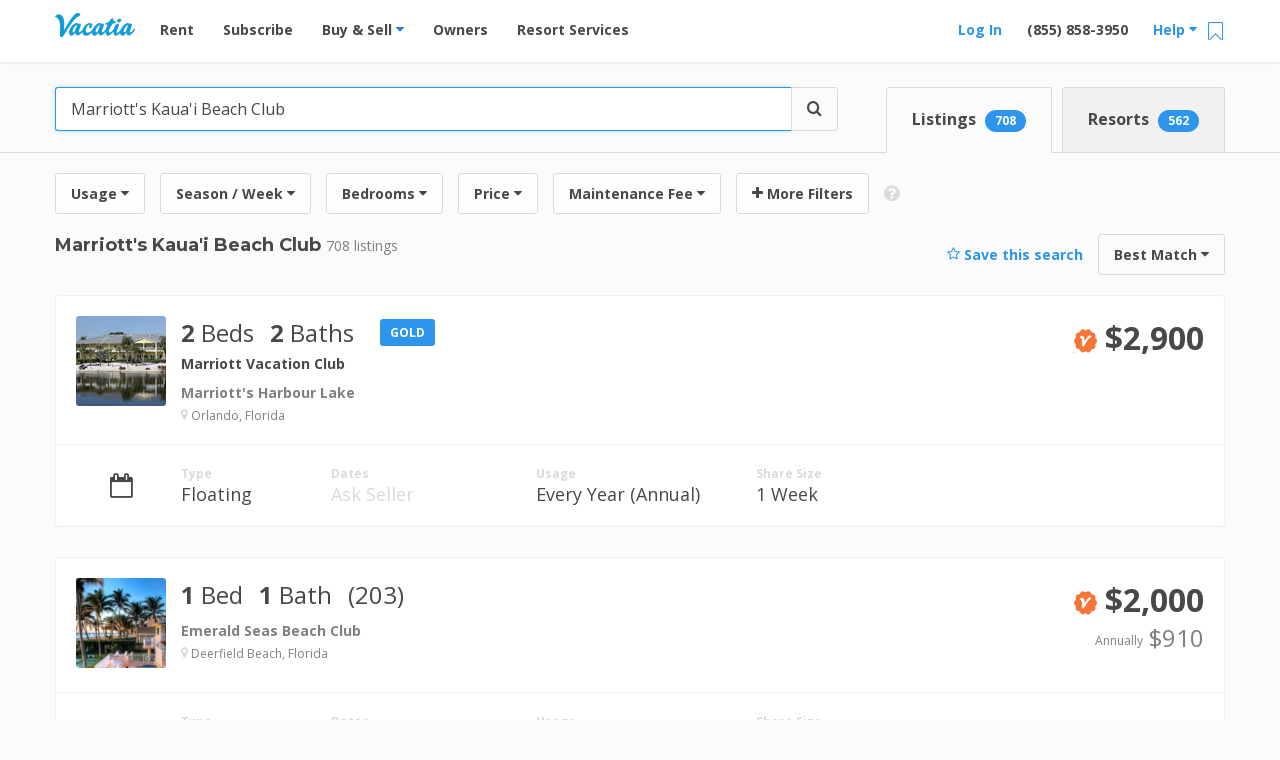

--- FILE ---
content_type: text/html; charset=UTF-8
request_url: https://vacatia.com/find-timeshares/listing?q=Marriott%27s%20Kaua%27i%20Beach%20Club
body_size: 63537
content:
<!DOCTYPE html>
<!--[if IE 8]>     <html class=" ie8 lte-ie9 lte-ie8"> <![endif]-->
<!--[if IE 9]>     <html class=" ie9 lte-ie9 "> <![endif]-->
<!--[if !IE]><!--> <html lang="en" class=" "> <!--<![endif]-->
    <head>
                    <meta charset="utf-8"><script type="text/javascript">(window.NREUM||(NREUM={})).init={privacy:{cookies_enabled:true},ajax:{deny_list:["bam.nr-data.net"]},feature_flags:["soft_nav"],distributed_tracing:{enabled:true}};(window.NREUM||(NREUM={})).loader_config={agentID:"1431865112",accountID:"4216932",trustKey:"4216932",xpid:"UAQGV19QChABV1BUBQIPX1AE",licenseKey:"NRJS-2629b25862a1540dccb",applicationID:"1316238945",browserID:"1431865112"};;/*! For license information please see nr-loader-spa-1.308.0.min.js.LICENSE.txt */
(()=>{var e,t,r={384:(e,t,r)=>{"use strict";r.d(t,{NT:()=>a,US:()=>u,Zm:()=>o,bQ:()=>d,dV:()=>c,pV:()=>l});var n=r(6154),i=r(1863),s=r(1910);const a={beacon:"bam.nr-data.net",errorBeacon:"bam.nr-data.net"};function o(){return n.gm.NREUM||(n.gm.NREUM={}),void 0===n.gm.newrelic&&(n.gm.newrelic=n.gm.NREUM),n.gm.NREUM}function c(){let e=o();return e.o||(e.o={ST:n.gm.setTimeout,SI:n.gm.setImmediate||n.gm.setInterval,CT:n.gm.clearTimeout,XHR:n.gm.XMLHttpRequest,REQ:n.gm.Request,EV:n.gm.Event,PR:n.gm.Promise,MO:n.gm.MutationObserver,FETCH:n.gm.fetch,WS:n.gm.WebSocket},(0,s.i)(...Object.values(e.o))),e}function d(e,t){let r=o();r.initializedAgents??={},t.initializedAt={ms:(0,i.t)(),date:new Date},r.initializedAgents[e]=t}function u(e,t){o()[e]=t}function l(){return function(){let e=o();const t=e.info||{};e.info={beacon:a.beacon,errorBeacon:a.errorBeacon,...t}}(),function(){let e=o();const t=e.init||{};e.init={...t}}(),c(),function(){let e=o();const t=e.loader_config||{};e.loader_config={...t}}(),o()}},782:(e,t,r)=>{"use strict";r.d(t,{T:()=>n});const n=r(860).K7.pageViewTiming},860:(e,t,r)=>{"use strict";r.d(t,{$J:()=>u,K7:()=>c,P3:()=>d,XX:()=>i,Yy:()=>o,df:()=>s,qY:()=>n,v4:()=>a});const n="events",i="jserrors",s="browser/blobs",a="rum",o="browser/logs",c={ajax:"ajax",genericEvents:"generic_events",jserrors:i,logging:"logging",metrics:"metrics",pageAction:"page_action",pageViewEvent:"page_view_event",pageViewTiming:"page_view_timing",sessionReplay:"session_replay",sessionTrace:"session_trace",softNav:"soft_navigations",spa:"spa"},d={[c.pageViewEvent]:1,[c.pageViewTiming]:2,[c.metrics]:3,[c.jserrors]:4,[c.spa]:5,[c.ajax]:6,[c.sessionTrace]:7,[c.softNav]:8,[c.sessionReplay]:9,[c.logging]:10,[c.genericEvents]:11},u={[c.pageViewEvent]:a,[c.pageViewTiming]:n,[c.ajax]:n,[c.spa]:n,[c.softNav]:n,[c.metrics]:i,[c.jserrors]:i,[c.sessionTrace]:s,[c.sessionReplay]:s,[c.logging]:o,[c.genericEvents]:"ins"}},944:(e,t,r)=>{"use strict";r.d(t,{R:()=>i});var n=r(3241);function i(e,t){"function"==typeof console.debug&&(console.debug("New Relic Warning: https://github.com/newrelic/newrelic-browser-agent/blob/main/docs/warning-codes.md#".concat(e),t),(0,n.W)({agentIdentifier:null,drained:null,type:"data",name:"warn",feature:"warn",data:{code:e,secondary:t}}))}},993:(e,t,r)=>{"use strict";r.d(t,{A$:()=>s,ET:()=>a,TZ:()=>o,p_:()=>i});var n=r(860);const i={ERROR:"ERROR",WARN:"WARN",INFO:"INFO",DEBUG:"DEBUG",TRACE:"TRACE"},s={OFF:0,ERROR:1,WARN:2,INFO:3,DEBUG:4,TRACE:5},a="log",o=n.K7.logging},1541:(e,t,r)=>{"use strict";r.d(t,{U:()=>i,f:()=>n});const n={MFE:"MFE",BA:"BA"};function i(e,t){if(2!==t?.harvestEndpointVersion)return{};const r=t.agentRef.runtime.appMetadata.agents[0].entityGuid;return e?{"source.id":e.id,"source.name":e.name,"source.type":e.type,"parent.id":e.parent?.id||r,"parent.type":e.parent?.type||n.BA}:{"entity.guid":r,appId:t.agentRef.info.applicationID}}},1687:(e,t,r)=>{"use strict";r.d(t,{Ak:()=>d,Ze:()=>h,x3:()=>u});var n=r(3241),i=r(7836),s=r(3606),a=r(860),o=r(2646);const c={};function d(e,t){const r={staged:!1,priority:a.P3[t]||0};l(e),c[e].get(t)||c[e].set(t,r)}function u(e,t){e&&c[e]&&(c[e].get(t)&&c[e].delete(t),p(e,t,!1),c[e].size&&f(e))}function l(e){if(!e)throw new Error("agentIdentifier required");c[e]||(c[e]=new Map)}function h(e="",t="feature",r=!1){if(l(e),!e||!c[e].get(t)||r)return p(e,t);c[e].get(t).staged=!0,f(e)}function f(e){const t=Array.from(c[e]);t.every(([e,t])=>t.staged)&&(t.sort((e,t)=>e[1].priority-t[1].priority),t.forEach(([t])=>{c[e].delete(t),p(e,t)}))}function p(e,t,r=!0){const a=e?i.ee.get(e):i.ee,c=s.i.handlers;if(!a.aborted&&a.backlog&&c){if((0,n.W)({agentIdentifier:e,type:"lifecycle",name:"drain",feature:t}),r){const e=a.backlog[t],r=c[t];if(r){for(let t=0;e&&t<e.length;++t)g(e[t],r);Object.entries(r).forEach(([e,t])=>{Object.values(t||{}).forEach(t=>{t[0]?.on&&t[0]?.context()instanceof o.y&&t[0].on(e,t[1])})})}}a.isolatedBacklog||delete c[t],a.backlog[t]=null,a.emit("drain-"+t,[])}}function g(e,t){var r=e[1];Object.values(t[r]||{}).forEach(t=>{var r=e[0];if(t[0]===r){var n=t[1],i=e[3],s=e[2];n.apply(i,s)}})}},1738:(e,t,r)=>{"use strict";r.d(t,{U:()=>f,Y:()=>h});var n=r(3241),i=r(9908),s=r(1863),a=r(944),o=r(5701),c=r(3969),d=r(8362),u=r(860),l=r(4261);function h(e,t,r,s){const h=s||r;!h||h[e]&&h[e]!==d.d.prototype[e]||(h[e]=function(){(0,i.p)(c.xV,["API/"+e+"/called"],void 0,u.K7.metrics,r.ee),(0,n.W)({agentIdentifier:r.agentIdentifier,drained:!!o.B?.[r.agentIdentifier],type:"data",name:"api",feature:l.Pl+e,data:{}});try{return t.apply(this,arguments)}catch(e){(0,a.R)(23,e)}})}function f(e,t,r,n,a){const o=e.info;null===r?delete o.jsAttributes[t]:o.jsAttributes[t]=r,(a||null===r)&&(0,i.p)(l.Pl+n,[(0,s.t)(),t,r],void 0,"session",e.ee)}},1741:(e,t,r)=>{"use strict";r.d(t,{W:()=>s});var n=r(944),i=r(4261);class s{#e(e,...t){if(this[e]!==s.prototype[e])return this[e](...t);(0,n.R)(35,e)}addPageAction(e,t){return this.#e(i.hG,e,t)}register(e){return this.#e(i.eY,e)}recordCustomEvent(e,t){return this.#e(i.fF,e,t)}setPageViewName(e,t){return this.#e(i.Fw,e,t)}setCustomAttribute(e,t,r){return this.#e(i.cD,e,t,r)}noticeError(e,t){return this.#e(i.o5,e,t)}setUserId(e,t=!1){return this.#e(i.Dl,e,t)}setApplicationVersion(e){return this.#e(i.nb,e)}setErrorHandler(e){return this.#e(i.bt,e)}addRelease(e,t){return this.#e(i.k6,e,t)}log(e,t){return this.#e(i.$9,e,t)}start(){return this.#e(i.d3)}finished(e){return this.#e(i.BL,e)}recordReplay(){return this.#e(i.CH)}pauseReplay(){return this.#e(i.Tb)}addToTrace(e){return this.#e(i.U2,e)}setCurrentRouteName(e){return this.#e(i.PA,e)}interaction(e){return this.#e(i.dT,e)}wrapLogger(e,t,r){return this.#e(i.Wb,e,t,r)}measure(e,t){return this.#e(i.V1,e,t)}consent(e){return this.#e(i.Pv,e)}}},1863:(e,t,r)=>{"use strict";function n(){return Math.floor(performance.now())}r.d(t,{t:()=>n})},1910:(e,t,r)=>{"use strict";r.d(t,{i:()=>s});var n=r(944);const i=new Map;function s(...e){return e.every(e=>{if(i.has(e))return i.get(e);const t="function"==typeof e?e.toString():"",r=t.includes("[native code]"),s=t.includes("nrWrapper");return r||s||(0,n.R)(64,e?.name||t),i.set(e,r),r})}},2555:(e,t,r)=>{"use strict";r.d(t,{D:()=>o,f:()=>a});var n=r(384),i=r(8122);const s={beacon:n.NT.beacon,errorBeacon:n.NT.errorBeacon,licenseKey:void 0,applicationID:void 0,sa:void 0,queueTime:void 0,applicationTime:void 0,ttGuid:void 0,user:void 0,account:void 0,product:void 0,extra:void 0,jsAttributes:{},userAttributes:void 0,atts:void 0,transactionName:void 0,tNamePlain:void 0};function a(e){try{return!!e.licenseKey&&!!e.errorBeacon&&!!e.applicationID}catch(e){return!1}}const o=e=>(0,i.a)(e,s)},2614:(e,t,r)=>{"use strict";r.d(t,{BB:()=>a,H3:()=>n,g:()=>d,iL:()=>c,tS:()=>o,uh:()=>i,wk:()=>s});const n="NRBA",i="SESSION",s=144e5,a=18e5,o={STARTED:"session-started",PAUSE:"session-pause",RESET:"session-reset",RESUME:"session-resume",UPDATE:"session-update"},c={SAME_TAB:"same-tab",CROSS_TAB:"cross-tab"},d={OFF:0,FULL:1,ERROR:2}},2646:(e,t,r)=>{"use strict";r.d(t,{y:()=>n});class n{constructor(e){this.contextId=e}}},2843:(e,t,r)=>{"use strict";r.d(t,{G:()=>s,u:()=>i});var n=r(3878);function i(e,t=!1,r,i){(0,n.DD)("visibilitychange",function(){if(t)return void("hidden"===document.visibilityState&&e());e(document.visibilityState)},r,i)}function s(e,t,r){(0,n.sp)("pagehide",e,t,r)}},3241:(e,t,r)=>{"use strict";r.d(t,{W:()=>s});var n=r(6154);const i="newrelic";function s(e={}){try{n.gm.dispatchEvent(new CustomEvent(i,{detail:e}))}catch(e){}}},3304:(e,t,r)=>{"use strict";r.d(t,{A:()=>s});var n=r(7836);const i=()=>{const e=new WeakSet;return(t,r)=>{if("object"==typeof r&&null!==r){if(e.has(r))return;e.add(r)}return r}};function s(e){try{return JSON.stringify(e,i())??""}catch(e){try{n.ee.emit("internal-error",[e])}catch(e){}return""}}},3333:(e,t,r)=>{"use strict";r.d(t,{$v:()=>u,TZ:()=>n,Xh:()=>c,Zp:()=>i,kd:()=>d,mq:()=>o,nf:()=>a,qN:()=>s});const n=r(860).K7.genericEvents,i=["auxclick","click","copy","keydown","paste","scrollend"],s=["focus","blur"],a=4,o=1e3,c=2e3,d=["PageAction","UserAction","BrowserPerformance"],u={RESOURCES:"experimental.resources",REGISTER:"register"}},3434:(e,t,r)=>{"use strict";r.d(t,{Jt:()=>s,YM:()=>d});var n=r(7836),i=r(5607);const s="nr@original:".concat(i.W),a=50;var o=Object.prototype.hasOwnProperty,c=!1;function d(e,t){return e||(e=n.ee),r.inPlace=function(e,t,n,i,s){n||(n="");const a="-"===n.charAt(0);for(let o=0;o<t.length;o++){const c=t[o],d=e[c];l(d)||(e[c]=r(d,a?c+n:n,i,c,s))}},r.flag=s,r;function r(t,r,n,c,d){return l(t)?t:(r||(r=""),nrWrapper[s]=t,function(e,t,r){if(Object.defineProperty&&Object.keys)try{return Object.keys(e).forEach(function(r){Object.defineProperty(t,r,{get:function(){return e[r]},set:function(t){return e[r]=t,t}})}),t}catch(e){u([e],r)}for(var n in e)o.call(e,n)&&(t[n]=e[n])}(t,nrWrapper,e),nrWrapper);function nrWrapper(){var s,o,l,h;let f;try{o=this,s=[...arguments],l="function"==typeof n?n(s,o):n||{}}catch(t){u([t,"",[s,o,c],l],e)}i(r+"start",[s,o,c],l,d);const p=performance.now();let g;try{return h=t.apply(o,s),g=performance.now(),h}catch(e){throw g=performance.now(),i(r+"err",[s,o,e],l,d),f=e,f}finally{const e=g-p,t={start:p,end:g,duration:e,isLongTask:e>=a,methodName:c,thrownError:f};t.isLongTask&&i("long-task",[t,o],l,d),i(r+"end",[s,o,h],l,d)}}}function i(r,n,i,s){if(!c||t){var a=c;c=!0;try{e.emit(r,n,i,t,s)}catch(t){u([t,r,n,i],e)}c=a}}}function u(e,t){t||(t=n.ee);try{t.emit("internal-error",e)}catch(e){}}function l(e){return!(e&&"function"==typeof e&&e.apply&&!e[s])}},3606:(e,t,r)=>{"use strict";r.d(t,{i:()=>s});var n=r(9908);s.on=a;var i=s.handlers={};function s(e,t,r,s){a(s||n.d,i,e,t,r)}function a(e,t,r,i,s){s||(s="feature"),e||(e=n.d);var a=t[s]=t[s]||{};(a[r]=a[r]||[]).push([e,i])}},3738:(e,t,r)=>{"use strict";r.d(t,{He:()=>i,Kp:()=>o,Lc:()=>d,Rz:()=>u,TZ:()=>n,bD:()=>s,d3:()=>a,jx:()=>l,sl:()=>h,uP:()=>c});const n=r(860).K7.sessionTrace,i="bstResource",s="resource",a="-start",o="-end",c="fn"+a,d="fn"+o,u="pushState",l=1e3,h=3e4},3785:(e,t,r)=>{"use strict";r.d(t,{R:()=>c,b:()=>d});var n=r(9908),i=r(1863),s=r(860),a=r(3969),o=r(993);function c(e,t,r={},c=o.p_.INFO,d=!0,u,l=(0,i.t)()){(0,n.p)(a.xV,["API/logging/".concat(c.toLowerCase(),"/called")],void 0,s.K7.metrics,e),(0,n.p)(o.ET,[l,t,r,c,d,u],void 0,s.K7.logging,e)}function d(e){return"string"==typeof e&&Object.values(o.p_).some(t=>t===e.toUpperCase().trim())}},3878:(e,t,r)=>{"use strict";function n(e,t){return{capture:e,passive:!1,signal:t}}function i(e,t,r=!1,i){window.addEventListener(e,t,n(r,i))}function s(e,t,r=!1,i){document.addEventListener(e,t,n(r,i))}r.d(t,{DD:()=>s,jT:()=>n,sp:()=>i})},3962:(e,t,r)=>{"use strict";r.d(t,{AM:()=>a,O2:()=>l,OV:()=>s,Qu:()=>h,TZ:()=>c,ih:()=>f,pP:()=>o,t1:()=>u,tC:()=>i,wD:()=>d});var n=r(860);const i=["click","keydown","submit"],s="popstate",a="api",o="initialPageLoad",c=n.K7.softNav,d=5e3,u=500,l={INITIAL_PAGE_LOAD:"",ROUTE_CHANGE:1,UNSPECIFIED:2},h={INTERACTION:1,AJAX:2,CUSTOM_END:3,CUSTOM_TRACER:4},f={IP:"in progress",PF:"pending finish",FIN:"finished",CAN:"cancelled"}},3969:(e,t,r)=>{"use strict";r.d(t,{TZ:()=>n,XG:()=>o,rs:()=>i,xV:()=>a,z_:()=>s});const n=r(860).K7.metrics,i="sm",s="cm",a="storeSupportabilityMetrics",o="storeEventMetrics"},4234:(e,t,r)=>{"use strict";r.d(t,{W:()=>s});var n=r(7836),i=r(1687);class s{constructor(e,t){this.agentIdentifier=e,this.ee=n.ee.get(e),this.featureName=t,this.blocked=!1}deregisterDrain(){(0,i.x3)(this.agentIdentifier,this.featureName)}}},4261:(e,t,r)=>{"use strict";r.d(t,{$9:()=>u,BL:()=>c,CH:()=>p,Dl:()=>R,Fw:()=>w,PA:()=>v,Pl:()=>n,Pv:()=>A,Tb:()=>h,U2:()=>a,V1:()=>E,Wb:()=>T,bt:()=>y,cD:()=>b,d3:()=>x,dT:()=>d,eY:()=>g,fF:()=>f,hG:()=>s,hw:()=>i,k6:()=>o,nb:()=>m,o5:()=>l});const n="api-",i=n+"ixn-",s="addPageAction",a="addToTrace",o="addRelease",c="finished",d="interaction",u="log",l="noticeError",h="pauseReplay",f="recordCustomEvent",p="recordReplay",g="register",m="setApplicationVersion",v="setCurrentRouteName",b="setCustomAttribute",y="setErrorHandler",w="setPageViewName",R="setUserId",x="start",T="wrapLogger",E="measure",A="consent"},5205:(e,t,r)=>{"use strict";r.d(t,{j:()=>S});var n=r(384),i=r(1741);var s=r(2555),a=r(3333);const o=e=>{if(!e||"string"!=typeof e)return!1;try{document.createDocumentFragment().querySelector(e)}catch{return!1}return!0};var c=r(2614),d=r(944),u=r(8122);const l="[data-nr-mask]",h=e=>(0,u.a)(e,(()=>{const e={feature_flags:[],experimental:{allow_registered_children:!1,resources:!1},mask_selector:"*",block_selector:"[data-nr-block]",mask_input_options:{color:!1,date:!1,"datetime-local":!1,email:!1,month:!1,number:!1,range:!1,search:!1,tel:!1,text:!1,time:!1,url:!1,week:!1,textarea:!1,select:!1,password:!0}};return{ajax:{deny_list:void 0,block_internal:!0,enabled:!0,autoStart:!0},api:{get allow_registered_children(){return e.feature_flags.includes(a.$v.REGISTER)||e.experimental.allow_registered_children},set allow_registered_children(t){e.experimental.allow_registered_children=t},duplicate_registered_data:!1},browser_consent_mode:{enabled:!1},distributed_tracing:{enabled:void 0,exclude_newrelic_header:void 0,cors_use_newrelic_header:void 0,cors_use_tracecontext_headers:void 0,allowed_origins:void 0},get feature_flags(){return e.feature_flags},set feature_flags(t){e.feature_flags=t},generic_events:{enabled:!0,autoStart:!0},harvest:{interval:30},jserrors:{enabled:!0,autoStart:!0},logging:{enabled:!0,autoStart:!0},metrics:{enabled:!0,autoStart:!0},obfuscate:void 0,page_action:{enabled:!0},page_view_event:{enabled:!0,autoStart:!0},page_view_timing:{enabled:!0,autoStart:!0},performance:{capture_marks:!1,capture_measures:!1,capture_detail:!0,resources:{get enabled(){return e.feature_flags.includes(a.$v.RESOURCES)||e.experimental.resources},set enabled(t){e.experimental.resources=t},asset_types:[],first_party_domains:[],ignore_newrelic:!0}},privacy:{cookies_enabled:!0},proxy:{assets:void 0,beacon:void 0},session:{expiresMs:c.wk,inactiveMs:c.BB},session_replay:{autoStart:!0,enabled:!1,preload:!1,sampling_rate:10,error_sampling_rate:100,collect_fonts:!1,inline_images:!1,fix_stylesheets:!0,mask_all_inputs:!0,get mask_text_selector(){return e.mask_selector},set mask_text_selector(t){o(t)?e.mask_selector="".concat(t,",").concat(l):""===t||null===t?e.mask_selector=l:(0,d.R)(5,t)},get block_class(){return"nr-block"},get ignore_class(){return"nr-ignore"},get mask_text_class(){return"nr-mask"},get block_selector(){return e.block_selector},set block_selector(t){o(t)?e.block_selector+=",".concat(t):""!==t&&(0,d.R)(6,t)},get mask_input_options(){return e.mask_input_options},set mask_input_options(t){t&&"object"==typeof t?e.mask_input_options={...t,password:!0}:(0,d.R)(7,t)}},session_trace:{enabled:!0,autoStart:!0},soft_navigations:{enabled:!0,autoStart:!0},spa:{enabled:!0,autoStart:!0},ssl:void 0,user_actions:{enabled:!0,elementAttributes:["id","className","tagName","type"]}}})());var f=r(6154),p=r(9324);let g=0;const m={buildEnv:p.F3,distMethod:p.Xs,version:p.xv,originTime:f.WN},v={consented:!1},b={appMetadata:{},get consented(){return this.session?.state?.consent||v.consented},set consented(e){v.consented=e},customTransaction:void 0,denyList:void 0,disabled:!1,harvester:void 0,isolatedBacklog:!1,isRecording:!1,loaderType:void 0,maxBytes:3e4,obfuscator:void 0,onerror:void 0,ptid:void 0,releaseIds:{},session:void 0,timeKeeper:void 0,registeredEntities:[],jsAttributesMetadata:{bytes:0},get harvestCount(){return++g}},y=e=>{const t=(0,u.a)(e,b),r=Object.keys(m).reduce((e,t)=>(e[t]={value:m[t],writable:!1,configurable:!0,enumerable:!0},e),{});return Object.defineProperties(t,r)};var w=r(5701);const R=e=>{const t=e.startsWith("http");e+="/",r.p=t?e:"https://"+e};var x=r(7836),T=r(3241);const E={accountID:void 0,trustKey:void 0,agentID:void 0,licenseKey:void 0,applicationID:void 0,xpid:void 0},A=e=>(0,u.a)(e,E),_=new Set;function S(e,t={},r,a){let{init:o,info:c,loader_config:d,runtime:u={},exposed:l=!0}=t;if(!c){const e=(0,n.pV)();o=e.init,c=e.info,d=e.loader_config}e.init=h(o||{}),e.loader_config=A(d||{}),c.jsAttributes??={},f.bv&&(c.jsAttributes.isWorker=!0),e.info=(0,s.D)(c);const p=e.init,g=[c.beacon,c.errorBeacon];_.has(e.agentIdentifier)||(p.proxy.assets&&(R(p.proxy.assets),g.push(p.proxy.assets)),p.proxy.beacon&&g.push(p.proxy.beacon),e.beacons=[...g],function(e){const t=(0,n.pV)();Object.getOwnPropertyNames(i.W.prototype).forEach(r=>{const n=i.W.prototype[r];if("function"!=typeof n||"constructor"===n)return;let s=t[r];e[r]&&!1!==e.exposed&&"micro-agent"!==e.runtime?.loaderType&&(t[r]=(...t)=>{const n=e[r](...t);return s?s(...t):n})})}(e),(0,n.US)("activatedFeatures",w.B)),u.denyList=[...p.ajax.deny_list||[],...p.ajax.block_internal?g:[]],u.ptid=e.agentIdentifier,u.loaderType=r,e.runtime=y(u),_.has(e.agentIdentifier)||(e.ee=x.ee.get(e.agentIdentifier),e.exposed=l,(0,T.W)({agentIdentifier:e.agentIdentifier,drained:!!w.B?.[e.agentIdentifier],type:"lifecycle",name:"initialize",feature:void 0,data:e.config})),_.add(e.agentIdentifier)}},5270:(e,t,r)=>{"use strict";r.d(t,{Aw:()=>a,SR:()=>s,rF:()=>o});var n=r(384),i=r(7767);function s(e){return!!(0,n.dV)().o.MO&&(0,i.V)(e)&&!0===e?.session_trace.enabled}function a(e){return!0===e?.session_replay.preload&&s(e)}function o(e,t){try{if("string"==typeof t?.type){if("password"===t.type.toLowerCase())return"*".repeat(e?.length||0);if(void 0!==t?.dataset?.nrUnmask||t?.classList?.contains("nr-unmask"))return e}}catch(e){}return"string"==typeof e?e.replace(/[\S]/g,"*"):"*".repeat(e?.length||0)}},5289:(e,t,r)=>{"use strict";r.d(t,{GG:()=>a,Qr:()=>c,sB:()=>o});var n=r(3878),i=r(6389);function s(){return"undefined"==typeof document||"complete"===document.readyState}function a(e,t){if(s())return e();const r=(0,i.J)(e),a=setInterval(()=>{s()&&(clearInterval(a),r())},500);(0,n.sp)("load",r,t)}function o(e){if(s())return e();(0,n.DD)("DOMContentLoaded",e)}function c(e){if(s())return e();(0,n.sp)("popstate",e)}},5607:(e,t,r)=>{"use strict";r.d(t,{W:()=>n});const n=(0,r(9566).bz)()},5701:(e,t,r)=>{"use strict";r.d(t,{B:()=>s,t:()=>a});var n=r(3241);const i=new Set,s={};function a(e,t){const r=t.agentIdentifier;s[r]??={},e&&"object"==typeof e&&(i.has(r)||(t.ee.emit("rumresp",[e]),s[r]=e,i.add(r),(0,n.W)({agentIdentifier:r,loaded:!0,drained:!0,type:"lifecycle",name:"load",feature:void 0,data:e})))}},6154:(e,t,r)=>{"use strict";r.d(t,{OF:()=>d,RI:()=>i,WN:()=>h,bv:()=>s,eN:()=>f,gm:()=>a,lR:()=>l,m:()=>c,mw:()=>o,sb:()=>u});var n=r(1863);const i="undefined"!=typeof window&&!!window.document,s="undefined"!=typeof WorkerGlobalScope&&("undefined"!=typeof self&&self instanceof WorkerGlobalScope&&self.navigator instanceof WorkerNavigator||"undefined"!=typeof globalThis&&globalThis instanceof WorkerGlobalScope&&globalThis.navigator instanceof WorkerNavigator),a=i?window:"undefined"!=typeof WorkerGlobalScope&&("undefined"!=typeof self&&self instanceof WorkerGlobalScope&&self||"undefined"!=typeof globalThis&&globalThis instanceof WorkerGlobalScope&&globalThis),o=Boolean("hidden"===a?.document?.visibilityState),c=""+a?.location,d=/iPad|iPhone|iPod/.test(a.navigator?.userAgent),u=d&&"undefined"==typeof SharedWorker,l=(()=>{const e=a.navigator?.userAgent?.match(/Firefox[/\s](\d+\.\d+)/);return Array.isArray(e)&&e.length>=2?+e[1]:0})(),h=Date.now()-(0,n.t)(),f=()=>"undefined"!=typeof PerformanceNavigationTiming&&a?.performance?.getEntriesByType("navigation")?.[0]?.responseStart},6344:(e,t,r)=>{"use strict";r.d(t,{BB:()=>u,Qb:()=>l,TZ:()=>i,Ug:()=>a,Vh:()=>s,_s:()=>o,bc:()=>d,yP:()=>c});var n=r(2614);const i=r(860).K7.sessionReplay,s="errorDuringReplay",a=.12,o={DomContentLoaded:0,Load:1,FullSnapshot:2,IncrementalSnapshot:3,Meta:4,Custom:5},c={[n.g.ERROR]:15e3,[n.g.FULL]:3e5,[n.g.OFF]:0},d={RESET:{message:"Session was reset",sm:"Reset"},IMPORT:{message:"Recorder failed to import",sm:"Import"},TOO_MANY:{message:"429: Too Many Requests",sm:"Too-Many"},TOO_BIG:{message:"Payload was too large",sm:"Too-Big"},CROSS_TAB:{message:"Session Entity was set to OFF on another tab",sm:"Cross-Tab"},ENTITLEMENTS:{message:"Session Replay is not allowed and will not be started",sm:"Entitlement"}},u=5e3,l={API:"api",RESUME:"resume",SWITCH_TO_FULL:"switchToFull",INITIALIZE:"initialize",PRELOAD:"preload"}},6389:(e,t,r)=>{"use strict";function n(e,t=500,r={}){const n=r?.leading||!1;let i;return(...r)=>{n&&void 0===i&&(e.apply(this,r),i=setTimeout(()=>{i=clearTimeout(i)},t)),n||(clearTimeout(i),i=setTimeout(()=>{e.apply(this,r)},t))}}function i(e){let t=!1;return(...r)=>{t||(t=!0,e.apply(this,r))}}r.d(t,{J:()=>i,s:()=>n})},6630:(e,t,r)=>{"use strict";r.d(t,{T:()=>n});const n=r(860).K7.pageViewEvent},6774:(e,t,r)=>{"use strict";r.d(t,{T:()=>n});const n=r(860).K7.jserrors},7295:(e,t,r)=>{"use strict";r.d(t,{Xv:()=>a,gX:()=>i,iW:()=>s});var n=[];function i(e){if(!e||s(e))return!1;if(0===n.length)return!0;if("*"===n[0].hostname)return!1;for(var t=0;t<n.length;t++){var r=n[t];if(r.hostname.test(e.hostname)&&r.pathname.test(e.pathname))return!1}return!0}function s(e){return void 0===e.hostname}function a(e){if(n=[],e&&e.length)for(var t=0;t<e.length;t++){let r=e[t];if(!r)continue;if("*"===r)return void(n=[{hostname:"*"}]);0===r.indexOf("http://")?r=r.substring(7):0===r.indexOf("https://")&&(r=r.substring(8));const i=r.indexOf("/");let s,a;i>0?(s=r.substring(0,i),a=r.substring(i)):(s=r,a="*");let[c]=s.split(":");n.push({hostname:o(c),pathname:o(a,!0)})}}function o(e,t=!1){const r=e.replace(/[.+?^${}()|[\]\\]/g,e=>"\\"+e).replace(/\*/g,".*?");return new RegExp((t?"^":"")+r+"$")}},7485:(e,t,r)=>{"use strict";r.d(t,{D:()=>i});var n=r(6154);function i(e){if(0===(e||"").indexOf("data:"))return{protocol:"data"};try{const t=new URL(e,location.href),r={port:t.port,hostname:t.hostname,pathname:t.pathname,search:t.search,protocol:t.protocol.slice(0,t.protocol.indexOf(":")),sameOrigin:t.protocol===n.gm?.location?.protocol&&t.host===n.gm?.location?.host};return r.port&&""!==r.port||("http:"===t.protocol&&(r.port="80"),"https:"===t.protocol&&(r.port="443")),r.pathname&&""!==r.pathname?r.pathname.startsWith("/")||(r.pathname="/".concat(r.pathname)):r.pathname="/",r}catch(e){return{}}}},7699:(e,t,r)=>{"use strict";r.d(t,{It:()=>s,KC:()=>o,No:()=>i,qh:()=>a});var n=r(860);const i=16e3,s=1e6,a="SESSION_ERROR",o={[n.K7.logging]:!0,[n.K7.genericEvents]:!1,[n.K7.jserrors]:!1,[n.K7.ajax]:!1}},7767:(e,t,r)=>{"use strict";r.d(t,{V:()=>i});var n=r(6154);const i=e=>n.RI&&!0===e?.privacy.cookies_enabled},7836:(e,t,r)=>{"use strict";r.d(t,{P:()=>o,ee:()=>c});var n=r(384),i=r(8990),s=r(2646),a=r(5607);const o="nr@context:".concat(a.W),c=function e(t,r){var n={},a={},u={},l=!1;try{l=16===r.length&&d.initializedAgents?.[r]?.runtime.isolatedBacklog}catch(e){}var h={on:p,addEventListener:p,removeEventListener:function(e,t){var r=n[e];if(!r)return;for(var i=0;i<r.length;i++)r[i]===t&&r.splice(i,1)},emit:function(e,r,n,i,s){!1!==s&&(s=!0);if(c.aborted&&!i)return;t&&s&&t.emit(e,r,n);var o=f(n);g(e).forEach(e=>{e.apply(o,r)});var d=v()[a[e]];d&&d.push([h,e,r,o]);return o},get:m,listeners:g,context:f,buffer:function(e,t){const r=v();if(t=t||"feature",h.aborted)return;Object.entries(e||{}).forEach(([e,n])=>{a[n]=t,t in r||(r[t]=[])})},abort:function(){h._aborted=!0,Object.keys(h.backlog).forEach(e=>{delete h.backlog[e]})},isBuffering:function(e){return!!v()[a[e]]},debugId:r,backlog:l?{}:t&&"object"==typeof t.backlog?t.backlog:{},isolatedBacklog:l};return Object.defineProperty(h,"aborted",{get:()=>{let e=h._aborted||!1;return e||(t&&(e=t.aborted),e)}}),h;function f(e){return e&&e instanceof s.y?e:e?(0,i.I)(e,o,()=>new s.y(o)):new s.y(o)}function p(e,t){n[e]=g(e).concat(t)}function g(e){return n[e]||[]}function m(t){return u[t]=u[t]||e(h,t)}function v(){return h.backlog}}(void 0,"globalEE"),d=(0,n.Zm)();d.ee||(d.ee=c)},8122:(e,t,r)=>{"use strict";r.d(t,{a:()=>i});var n=r(944);function i(e,t){try{if(!e||"object"!=typeof e)return(0,n.R)(3);if(!t||"object"!=typeof t)return(0,n.R)(4);const r=Object.create(Object.getPrototypeOf(t),Object.getOwnPropertyDescriptors(t)),s=0===Object.keys(r).length?e:r;for(let a in s)if(void 0!==e[a])try{if(null===e[a]){r[a]=null;continue}Array.isArray(e[a])&&Array.isArray(t[a])?r[a]=Array.from(new Set([...e[a],...t[a]])):"object"==typeof e[a]&&"object"==typeof t[a]?r[a]=i(e[a],t[a]):r[a]=e[a]}catch(e){r[a]||(0,n.R)(1,e)}return r}catch(e){(0,n.R)(2,e)}}},8139:(e,t,r)=>{"use strict";r.d(t,{u:()=>h});var n=r(7836),i=r(3434),s=r(8990),a=r(6154);const o={},c=a.gm.XMLHttpRequest,d="addEventListener",u="removeEventListener",l="nr@wrapped:".concat(n.P);function h(e){var t=function(e){return(e||n.ee).get("events")}(e);if(o[t.debugId]++)return t;o[t.debugId]=1;var r=(0,i.YM)(t,!0);function h(e){r.inPlace(e,[d,u],"-",p)}function p(e,t){return e[1]}return"getPrototypeOf"in Object&&(a.RI&&f(document,h),c&&f(c.prototype,h),f(a.gm,h)),t.on(d+"-start",function(e,t){var n=e[1];if(null!==n&&("function"==typeof n||"object"==typeof n)&&"newrelic"!==e[0]){var i=(0,s.I)(n,l,function(){var e={object:function(){if("function"!=typeof n.handleEvent)return;return n.handleEvent.apply(n,arguments)},function:n}[typeof n];return e?r(e,"fn-",null,e.name||"anonymous"):n});this.wrapped=e[1]=i}}),t.on(u+"-start",function(e){e[1]=this.wrapped||e[1]}),t}function f(e,t,...r){let n=e;for(;"object"==typeof n&&!Object.prototype.hasOwnProperty.call(n,d);)n=Object.getPrototypeOf(n);n&&t(n,...r)}},8362:(e,t,r)=>{"use strict";r.d(t,{d:()=>s});var n=r(9566),i=r(1741);class s extends i.W{agentIdentifier=(0,n.LA)(16)}},8374:(e,t,r)=>{r.nc=(()=>{try{return document?.currentScript?.nonce}catch(e){}return""})()},8990:(e,t,r)=>{"use strict";r.d(t,{I:()=>i});var n=Object.prototype.hasOwnProperty;function i(e,t,r){if(n.call(e,t))return e[t];var i=r();if(Object.defineProperty&&Object.keys)try{return Object.defineProperty(e,t,{value:i,writable:!0,enumerable:!1}),i}catch(e){}return e[t]=i,i}},9119:(e,t,r)=>{"use strict";r.d(t,{L:()=>s});var n=/([^?#]*)[^#]*(#[^?]*|$).*/,i=/([^?#]*)().*/;function s(e,t){return e?e.replace(t?n:i,"$1$2"):e}},9300:(e,t,r)=>{"use strict";r.d(t,{T:()=>n});const n=r(860).K7.ajax},9324:(e,t,r)=>{"use strict";r.d(t,{AJ:()=>a,F3:()=>i,Xs:()=>s,Yq:()=>o,xv:()=>n});const n="1.308.0",i="PROD",s="CDN",a="@newrelic/rrweb",o="1.0.1"},9566:(e,t,r)=>{"use strict";r.d(t,{LA:()=>o,ZF:()=>c,bz:()=>a,el:()=>d});var n=r(6154);const i="xxxxxxxx-xxxx-4xxx-yxxx-xxxxxxxxxxxx";function s(e,t){return e?15&e[t]:16*Math.random()|0}function a(){const e=n.gm?.crypto||n.gm?.msCrypto;let t,r=0;return e&&e.getRandomValues&&(t=e.getRandomValues(new Uint8Array(30))),i.split("").map(e=>"x"===e?s(t,r++).toString(16):"y"===e?(3&s()|8).toString(16):e).join("")}function o(e){const t=n.gm?.crypto||n.gm?.msCrypto;let r,i=0;t&&t.getRandomValues&&(r=t.getRandomValues(new Uint8Array(e)));const a=[];for(var o=0;o<e;o++)a.push(s(r,i++).toString(16));return a.join("")}function c(){return o(16)}function d(){return o(32)}},9908:(e,t,r)=>{"use strict";r.d(t,{d:()=>n,p:()=>i});var n=r(7836).ee.get("handle");function i(e,t,r,i,s){s?(s.buffer([e],i),s.emit(e,t,r)):(n.buffer([e],i),n.emit(e,t,r))}}},n={};function i(e){var t=n[e];if(void 0!==t)return t.exports;var s=n[e]={exports:{}};return r[e](s,s.exports,i),s.exports}i.m=r,i.d=(e,t)=>{for(var r in t)i.o(t,r)&&!i.o(e,r)&&Object.defineProperty(e,r,{enumerable:!0,get:t[r]})},i.f={},i.e=e=>Promise.all(Object.keys(i.f).reduce((t,r)=>(i.f[r](e,t),t),[])),i.u=e=>({212:"nr-spa-compressor",249:"nr-spa-recorder",478:"nr-spa"}[e]+"-1.308.0.min.js"),i.o=(e,t)=>Object.prototype.hasOwnProperty.call(e,t),e={},t="NRBA-1.308.0.PROD:",i.l=(r,n,s,a)=>{if(e[r])e[r].push(n);else{var o,c;if(void 0!==s)for(var d=document.getElementsByTagName("script"),u=0;u<d.length;u++){var l=d[u];if(l.getAttribute("src")==r||l.getAttribute("data-webpack")==t+s){o=l;break}}if(!o){c=!0;var h={478:"sha512-RSfSVnmHk59T/uIPbdSE0LPeqcEdF4/+XhfJdBuccH5rYMOEZDhFdtnh6X6nJk7hGpzHd9Ujhsy7lZEz/ORYCQ==",249:"sha512-ehJXhmntm85NSqW4MkhfQqmeKFulra3klDyY0OPDUE+sQ3GokHlPh1pmAzuNy//3j4ac6lzIbmXLvGQBMYmrkg==",212:"sha512-B9h4CR46ndKRgMBcK+j67uSR2RCnJfGefU+A7FrgR/k42ovXy5x/MAVFiSvFxuVeEk/pNLgvYGMp1cBSK/G6Fg=="};(o=document.createElement("script")).charset="utf-8",i.nc&&o.setAttribute("nonce",i.nc),o.setAttribute("data-webpack",t+s),o.src=r,0!==o.src.indexOf(window.location.origin+"/")&&(o.crossOrigin="anonymous"),h[a]&&(o.integrity=h[a])}e[r]=[n];var f=(t,n)=>{o.onerror=o.onload=null,clearTimeout(p);var i=e[r];if(delete e[r],o.parentNode&&o.parentNode.removeChild(o),i&&i.forEach(e=>e(n)),t)return t(n)},p=setTimeout(f.bind(null,void 0,{type:"timeout",target:o}),12e4);o.onerror=f.bind(null,o.onerror),o.onload=f.bind(null,o.onload),c&&document.head.appendChild(o)}},i.r=e=>{"undefined"!=typeof Symbol&&Symbol.toStringTag&&Object.defineProperty(e,Symbol.toStringTag,{value:"Module"}),Object.defineProperty(e,"__esModule",{value:!0})},i.p="https://js-agent.newrelic.com/",(()=>{var e={38:0,788:0};i.f.j=(t,r)=>{var n=i.o(e,t)?e[t]:void 0;if(0!==n)if(n)r.push(n[2]);else{var s=new Promise((r,i)=>n=e[t]=[r,i]);r.push(n[2]=s);var a=i.p+i.u(t),o=new Error;i.l(a,r=>{if(i.o(e,t)&&(0!==(n=e[t])&&(e[t]=void 0),n)){var s=r&&("load"===r.type?"missing":r.type),a=r&&r.target&&r.target.src;o.message="Loading chunk "+t+" failed: ("+s+": "+a+")",o.name="ChunkLoadError",o.type=s,o.request=a,n[1](o)}},"chunk-"+t,t)}};var t=(t,r)=>{var n,s,[a,o,c]=r,d=0;if(a.some(t=>0!==e[t])){for(n in o)i.o(o,n)&&(i.m[n]=o[n]);if(c)c(i)}for(t&&t(r);d<a.length;d++)s=a[d],i.o(e,s)&&e[s]&&e[s][0](),e[s]=0},r=self["webpackChunk:NRBA-1.308.0.PROD"]=self["webpackChunk:NRBA-1.308.0.PROD"]||[];r.forEach(t.bind(null,0)),r.push=t.bind(null,r.push.bind(r))})(),(()=>{"use strict";i(8374);var e=i(8362),t=i(860);const r=Object.values(t.K7);var n=i(5205);var s=i(9908),a=i(1863),o=i(4261),c=i(1738);var d=i(1687),u=i(4234),l=i(5289),h=i(6154),f=i(944),p=i(5270),g=i(7767),m=i(6389),v=i(7699);class b extends u.W{constructor(e,t){super(e.agentIdentifier,t),this.agentRef=e,this.abortHandler=void 0,this.featAggregate=void 0,this.loadedSuccessfully=void 0,this.onAggregateImported=new Promise(e=>{this.loadedSuccessfully=e}),this.deferred=Promise.resolve(),!1===e.init[this.featureName].autoStart?this.deferred=new Promise((t,r)=>{this.ee.on("manual-start-all",(0,m.J)(()=>{(0,d.Ak)(e.agentIdentifier,this.featureName),t()}))}):(0,d.Ak)(e.agentIdentifier,t)}importAggregator(e,t,r={}){if(this.featAggregate)return;const n=async()=>{let n;await this.deferred;try{if((0,g.V)(e.init)){const{setupAgentSession:t}=await i.e(478).then(i.bind(i,8766));n=t(e)}}catch(e){(0,f.R)(20,e),this.ee.emit("internal-error",[e]),(0,s.p)(v.qh,[e],void 0,this.featureName,this.ee)}try{if(!this.#t(this.featureName,n,e.init))return(0,d.Ze)(this.agentIdentifier,this.featureName),void this.loadedSuccessfully(!1);const{Aggregate:i}=await t();this.featAggregate=new i(e,r),e.runtime.harvester.initializedAggregates.push(this.featAggregate),this.loadedSuccessfully(!0)}catch(e){(0,f.R)(34,e),this.abortHandler?.(),(0,d.Ze)(this.agentIdentifier,this.featureName,!0),this.loadedSuccessfully(!1),this.ee&&this.ee.abort()}};h.RI?(0,l.GG)(()=>n(),!0):n()}#t(e,r,n){if(this.blocked)return!1;switch(e){case t.K7.sessionReplay:return(0,p.SR)(n)&&!!r;case t.K7.sessionTrace:return!!r;default:return!0}}}var y=i(6630),w=i(2614),R=i(3241);class x extends b{static featureName=y.T;constructor(e){var t;super(e,y.T),this.setupInspectionEvents(e.agentIdentifier),t=e,(0,c.Y)(o.Fw,function(e,r){"string"==typeof e&&("/"!==e.charAt(0)&&(e="/"+e),t.runtime.customTransaction=(r||"http://custom.transaction")+e,(0,s.p)(o.Pl+o.Fw,[(0,a.t)()],void 0,void 0,t.ee))},t),this.importAggregator(e,()=>i.e(478).then(i.bind(i,2467)))}setupInspectionEvents(e){const t=(t,r)=>{t&&(0,R.W)({agentIdentifier:e,timeStamp:t.timeStamp,loaded:"complete"===t.target.readyState,type:"window",name:r,data:t.target.location+""})};(0,l.sB)(e=>{t(e,"DOMContentLoaded")}),(0,l.GG)(e=>{t(e,"load")}),(0,l.Qr)(e=>{t(e,"navigate")}),this.ee.on(w.tS.UPDATE,(t,r)=>{(0,R.W)({agentIdentifier:e,type:"lifecycle",name:"session",data:r})})}}var T=i(384);class E extends e.d{constructor(e){var t;(super(),h.gm)?(this.features={},(0,T.bQ)(this.agentIdentifier,this),this.desiredFeatures=new Set(e.features||[]),this.desiredFeatures.add(x),(0,n.j)(this,e,e.loaderType||"agent"),t=this,(0,c.Y)(o.cD,function(e,r,n=!1){if("string"==typeof e){if(["string","number","boolean"].includes(typeof r)||null===r)return(0,c.U)(t,e,r,o.cD,n);(0,f.R)(40,typeof r)}else(0,f.R)(39,typeof e)},t),function(e){(0,c.Y)(o.Dl,function(t,r=!1){if("string"!=typeof t&&null!==t)return void(0,f.R)(41,typeof t);const n=e.info.jsAttributes["enduser.id"];r&&null!=n&&n!==t?(0,s.p)(o.Pl+"setUserIdAndResetSession",[t],void 0,"session",e.ee):(0,c.U)(e,"enduser.id",t,o.Dl,!0)},e)}(this),function(e){(0,c.Y)(o.nb,function(t){if("string"==typeof t||null===t)return(0,c.U)(e,"application.version",t,o.nb,!1);(0,f.R)(42,typeof t)},e)}(this),function(e){(0,c.Y)(o.d3,function(){e.ee.emit("manual-start-all")},e)}(this),function(e){(0,c.Y)(o.Pv,function(t=!0){if("boolean"==typeof t){if((0,s.p)(o.Pl+o.Pv,[t],void 0,"session",e.ee),e.runtime.consented=t,t){const t=e.features.page_view_event;t.onAggregateImported.then(e=>{const r=t.featAggregate;e&&!r.sentRum&&r.sendRum()})}}else(0,f.R)(65,typeof t)},e)}(this),this.run()):(0,f.R)(21)}get config(){return{info:this.info,init:this.init,loader_config:this.loader_config,runtime:this.runtime}}get api(){return this}run(){try{const e=function(e){const t={};return r.forEach(r=>{t[r]=!!e[r]?.enabled}),t}(this.init),n=[...this.desiredFeatures];n.sort((e,r)=>t.P3[e.featureName]-t.P3[r.featureName]),n.forEach(r=>{if(!e[r.featureName]&&r.featureName!==t.K7.pageViewEvent)return;if(r.featureName===t.K7.spa)return void(0,f.R)(67);const n=function(e){switch(e){case t.K7.ajax:return[t.K7.jserrors];case t.K7.sessionTrace:return[t.K7.ajax,t.K7.pageViewEvent];case t.K7.sessionReplay:return[t.K7.sessionTrace];case t.K7.pageViewTiming:return[t.K7.pageViewEvent];default:return[]}}(r.featureName).filter(e=>!(e in this.features));n.length>0&&(0,f.R)(36,{targetFeature:r.featureName,missingDependencies:n}),this.features[r.featureName]=new r(this)})}catch(e){(0,f.R)(22,e);for(const e in this.features)this.features[e].abortHandler?.();const t=(0,T.Zm)();delete t.initializedAgents[this.agentIdentifier]?.features,delete this.sharedAggregator;return t.ee.get(this.agentIdentifier).abort(),!1}}}var A=i(2843),_=i(782);class S extends b{static featureName=_.T;constructor(e){super(e,_.T),h.RI&&((0,A.u)(()=>(0,s.p)("docHidden",[(0,a.t)()],void 0,_.T,this.ee),!0),(0,A.G)(()=>(0,s.p)("winPagehide",[(0,a.t)()],void 0,_.T,this.ee)),this.importAggregator(e,()=>i.e(478).then(i.bind(i,9917))))}}var O=i(3969);class I extends b{static featureName=O.TZ;constructor(e){super(e,O.TZ),h.RI&&document.addEventListener("securitypolicyviolation",e=>{(0,s.p)(O.xV,["Generic/CSPViolation/Detected"],void 0,this.featureName,this.ee)}),this.importAggregator(e,()=>i.e(478).then(i.bind(i,6555)))}}var N=i(6774),P=i(3878),k=i(3304);class D{constructor(e,t,r,n,i){this.name="UncaughtError",this.message="string"==typeof e?e:(0,k.A)(e),this.sourceURL=t,this.line=r,this.column=n,this.__newrelic=i}}function C(e){return M(e)?e:new D(void 0!==e?.message?e.message:e,e?.filename||e?.sourceURL,e?.lineno||e?.line,e?.colno||e?.col,e?.__newrelic,e?.cause)}function j(e){const t="Unhandled Promise Rejection: ";if(!e?.reason)return;if(M(e.reason)){try{e.reason.message.startsWith(t)||(e.reason.message=t+e.reason.message)}catch(e){}return C(e.reason)}const r=C(e.reason);return(r.message||"").startsWith(t)||(r.message=t+r.message),r}function L(e){if(e.error instanceof SyntaxError&&!/:\d+$/.test(e.error.stack?.trim())){const t=new D(e.message,e.filename,e.lineno,e.colno,e.error.__newrelic,e.cause);return t.name=SyntaxError.name,t}return M(e.error)?e.error:C(e)}function M(e){return e instanceof Error&&!!e.stack}function H(e,r,n,i,o=(0,a.t)()){"string"==typeof e&&(e=new Error(e)),(0,s.p)("err",[e,o,!1,r,n.runtime.isRecording,void 0,i],void 0,t.K7.jserrors,n.ee),(0,s.p)("uaErr",[],void 0,t.K7.genericEvents,n.ee)}var B=i(1541),K=i(993),W=i(3785);function U(e,{customAttributes:t={},level:r=K.p_.INFO}={},n,i,s=(0,a.t)()){(0,W.R)(n.ee,e,t,r,!1,i,s)}function F(e,r,n,i,c=(0,a.t)()){(0,s.p)(o.Pl+o.hG,[c,e,r,i],void 0,t.K7.genericEvents,n.ee)}function V(e,r,n,i,c=(0,a.t)()){const{start:d,end:u,customAttributes:l}=r||{},h={customAttributes:l||{}};if("object"!=typeof h.customAttributes||"string"!=typeof e||0===e.length)return void(0,f.R)(57);const p=(e,t)=>null==e?t:"number"==typeof e?e:e instanceof PerformanceMark?e.startTime:Number.NaN;if(h.start=p(d,0),h.end=p(u,c),Number.isNaN(h.start)||Number.isNaN(h.end))(0,f.R)(57);else{if(h.duration=h.end-h.start,!(h.duration<0))return(0,s.p)(o.Pl+o.V1,[h,e,i],void 0,t.K7.genericEvents,n.ee),h;(0,f.R)(58)}}function G(e,r={},n,i,c=(0,a.t)()){(0,s.p)(o.Pl+o.fF,[c,e,r,i],void 0,t.K7.genericEvents,n.ee)}function z(e){(0,c.Y)(o.eY,function(t){return Y(e,t)},e)}function Y(e,r,n){(0,f.R)(54,"newrelic.register"),r||={},r.type=B.f.MFE,r.licenseKey||=e.info.licenseKey,r.blocked=!1,r.parent=n||{},Array.isArray(r.tags)||(r.tags=[]);const i={};r.tags.forEach(e=>{"name"!==e&&"id"!==e&&(i["source.".concat(e)]=!0)}),r.isolated??=!0;let o=()=>{};const c=e.runtime.registeredEntities;if(!r.isolated){const e=c.find(({metadata:{target:{id:e}}})=>e===r.id&&!r.isolated);if(e)return e}const d=e=>{r.blocked=!0,o=e};function u(e){return"string"==typeof e&&!!e.trim()&&e.trim().length<501||"number"==typeof e}e.init.api.allow_registered_children||d((0,m.J)(()=>(0,f.R)(55))),u(r.id)&&u(r.name)||d((0,m.J)(()=>(0,f.R)(48,r)));const l={addPageAction:(t,n={})=>g(F,[t,{...i,...n},e],r),deregister:()=>{d((0,m.J)(()=>(0,f.R)(68)))},log:(t,n={})=>g(U,[t,{...n,customAttributes:{...i,...n.customAttributes||{}}},e],r),measure:(t,n={})=>g(V,[t,{...n,customAttributes:{...i,...n.customAttributes||{}}},e],r),noticeError:(t,n={})=>g(H,[t,{...i,...n},e],r),register:(t={})=>g(Y,[e,t],l.metadata.target),recordCustomEvent:(t,n={})=>g(G,[t,{...i,...n},e],r),setApplicationVersion:e=>p("application.version",e),setCustomAttribute:(e,t)=>p(e,t),setUserId:e=>p("enduser.id",e),metadata:{customAttributes:i,target:r}},h=()=>(r.blocked&&o(),r.blocked);h()||c.push(l);const p=(e,t)=>{h()||(i[e]=t)},g=(r,n,i)=>{if(h())return;const o=(0,a.t)();(0,s.p)(O.xV,["API/register/".concat(r.name,"/called")],void 0,t.K7.metrics,e.ee);try{if(e.init.api.duplicate_registered_data&&"register"!==r.name){let e=n;if(n[1]instanceof Object){const t={"child.id":i.id,"child.type":i.type};e="customAttributes"in n[1]?[n[0],{...n[1],customAttributes:{...n[1].customAttributes,...t}},...n.slice(2)]:[n[0],{...n[1],...t},...n.slice(2)]}r(...e,void 0,o)}return r(...n,i,o)}catch(e){(0,f.R)(50,e)}};return l}class Z extends b{static featureName=N.T;constructor(e){var t;super(e,N.T),t=e,(0,c.Y)(o.o5,(e,r)=>H(e,r,t),t),function(e){(0,c.Y)(o.bt,function(t){e.runtime.onerror=t},e)}(e),function(e){let t=0;(0,c.Y)(o.k6,function(e,r){++t>10||(this.runtime.releaseIds[e.slice(-200)]=(""+r).slice(-200))},e)}(e),z(e);try{this.removeOnAbort=new AbortController}catch(e){}this.ee.on("internal-error",(t,r)=>{this.abortHandler&&(0,s.p)("ierr",[C(t),(0,a.t)(),!0,{},e.runtime.isRecording,r],void 0,this.featureName,this.ee)}),h.gm.addEventListener("unhandledrejection",t=>{this.abortHandler&&(0,s.p)("err",[j(t),(0,a.t)(),!1,{unhandledPromiseRejection:1},e.runtime.isRecording],void 0,this.featureName,this.ee)},(0,P.jT)(!1,this.removeOnAbort?.signal)),h.gm.addEventListener("error",t=>{this.abortHandler&&(0,s.p)("err",[L(t),(0,a.t)(),!1,{},e.runtime.isRecording],void 0,this.featureName,this.ee)},(0,P.jT)(!1,this.removeOnAbort?.signal)),this.abortHandler=this.#r,this.importAggregator(e,()=>i.e(478).then(i.bind(i,2176)))}#r(){this.removeOnAbort?.abort(),this.abortHandler=void 0}}var q=i(8990);let X=1;function J(e){const t=typeof e;return!e||"object"!==t&&"function"!==t?-1:e===h.gm?0:(0,q.I)(e,"nr@id",function(){return X++})}function Q(e){if("string"==typeof e&&e.length)return e.length;if("object"==typeof e){if("undefined"!=typeof ArrayBuffer&&e instanceof ArrayBuffer&&e.byteLength)return e.byteLength;if("undefined"!=typeof Blob&&e instanceof Blob&&e.size)return e.size;if(!("undefined"!=typeof FormData&&e instanceof FormData))try{return(0,k.A)(e).length}catch(e){return}}}var ee=i(8139),te=i(7836),re=i(3434);const ne={},ie=["open","send"];function se(e){var t=e||te.ee;const r=function(e){return(e||te.ee).get("xhr")}(t);if(void 0===h.gm.XMLHttpRequest)return r;if(ne[r.debugId]++)return r;ne[r.debugId]=1,(0,ee.u)(t);var n=(0,re.YM)(r),i=h.gm.XMLHttpRequest,s=h.gm.MutationObserver,a=h.gm.Promise,o=h.gm.setInterval,c="readystatechange",d=["onload","onerror","onabort","onloadstart","onloadend","onprogress","ontimeout"],u=[],l=h.gm.XMLHttpRequest=function(e){const t=new i(e),s=r.context(t);try{r.emit("new-xhr",[t],s),t.addEventListener(c,(a=s,function(){var e=this;e.readyState>3&&!a.resolved&&(a.resolved=!0,r.emit("xhr-resolved",[],e)),n.inPlace(e,d,"fn-",y)}),(0,P.jT)(!1))}catch(e){(0,f.R)(15,e);try{r.emit("internal-error",[e])}catch(e){}}var a;return t};function p(e,t){n.inPlace(t,["onreadystatechange"],"fn-",y)}if(function(e,t){for(var r in e)t[r]=e[r]}(i,l),l.prototype=i.prototype,n.inPlace(l.prototype,ie,"-xhr-",y),r.on("send-xhr-start",function(e,t){p(e,t),function(e){u.push(e),s&&(g?g.then(b):o?o(b):(m=-m,v.data=m))}(t)}),r.on("open-xhr-start",p),s){var g=a&&a.resolve();if(!o&&!a){var m=1,v=document.createTextNode(m);new s(b).observe(v,{characterData:!0})}}else t.on("fn-end",function(e){e[0]&&e[0].type===c||b()});function b(){for(var e=0;e<u.length;e++)p(0,u[e]);u.length&&(u=[])}function y(e,t){return t}return r}var ae="fetch-",oe=ae+"body-",ce=["arrayBuffer","blob","json","text","formData"],de=h.gm.Request,ue=h.gm.Response,le="prototype";const he={};function fe(e){const t=function(e){return(e||te.ee).get("fetch")}(e);if(!(de&&ue&&h.gm.fetch))return t;if(he[t.debugId]++)return t;function r(e,r,n){var i=e[r];"function"==typeof i&&(e[r]=function(){var e,r=[...arguments],s={};t.emit(n+"before-start",[r],s),s[te.P]&&s[te.P].dt&&(e=s[te.P].dt);var a=i.apply(this,r);return t.emit(n+"start",[r,e],a),a.then(function(e){return t.emit(n+"end",[null,e],a),e},function(e){throw t.emit(n+"end",[e],a),e})})}return he[t.debugId]=1,ce.forEach(e=>{r(de[le],e,oe),r(ue[le],e,oe)}),r(h.gm,"fetch",ae),t.on(ae+"end",function(e,r){var n=this;if(r){var i=r.headers.get("content-length");null!==i&&(n.rxSize=i),t.emit(ae+"done",[null,r],n)}else t.emit(ae+"done",[e],n)}),t}var pe=i(7485),ge=i(9566);class me{constructor(e){this.agentRef=e}generateTracePayload(e){const t=this.agentRef.loader_config;if(!this.shouldGenerateTrace(e)||!t)return null;var r=(t.accountID||"").toString()||null,n=(t.agentID||"").toString()||null,i=(t.trustKey||"").toString()||null;if(!r||!n)return null;var s=(0,ge.ZF)(),a=(0,ge.el)(),o=Date.now(),c={spanId:s,traceId:a,timestamp:o};return(e.sameOrigin||this.isAllowedOrigin(e)&&this.useTraceContextHeadersForCors())&&(c.traceContextParentHeader=this.generateTraceContextParentHeader(s,a),c.traceContextStateHeader=this.generateTraceContextStateHeader(s,o,r,n,i)),(e.sameOrigin&&!this.excludeNewrelicHeader()||!e.sameOrigin&&this.isAllowedOrigin(e)&&this.useNewrelicHeaderForCors())&&(c.newrelicHeader=this.generateTraceHeader(s,a,o,r,n,i)),c}generateTraceContextParentHeader(e,t){return"00-"+t+"-"+e+"-01"}generateTraceContextStateHeader(e,t,r,n,i){return i+"@nr=0-1-"+r+"-"+n+"-"+e+"----"+t}generateTraceHeader(e,t,r,n,i,s){if(!("function"==typeof h.gm?.btoa))return null;var a={v:[0,1],d:{ty:"Browser",ac:n,ap:i,id:e,tr:t,ti:r}};return s&&n!==s&&(a.d.tk=s),btoa((0,k.A)(a))}shouldGenerateTrace(e){return this.agentRef.init?.distributed_tracing?.enabled&&this.isAllowedOrigin(e)}isAllowedOrigin(e){var t=!1;const r=this.agentRef.init?.distributed_tracing;if(e.sameOrigin)t=!0;else if(r?.allowed_origins instanceof Array)for(var n=0;n<r.allowed_origins.length;n++){var i=(0,pe.D)(r.allowed_origins[n]);if(e.hostname===i.hostname&&e.protocol===i.protocol&&e.port===i.port){t=!0;break}}return t}excludeNewrelicHeader(){var e=this.agentRef.init?.distributed_tracing;return!!e&&!!e.exclude_newrelic_header}useNewrelicHeaderForCors(){var e=this.agentRef.init?.distributed_tracing;return!!e&&!1!==e.cors_use_newrelic_header}useTraceContextHeadersForCors(){var e=this.agentRef.init?.distributed_tracing;return!!e&&!!e.cors_use_tracecontext_headers}}var ve=i(9300),be=i(7295);function ye(e){return"string"==typeof e?e:e instanceof(0,T.dV)().o.REQ?e.url:h.gm?.URL&&e instanceof URL?e.href:void 0}var we=["load","error","abort","timeout"],Re=we.length,xe=(0,T.dV)().o.REQ,Te=(0,T.dV)().o.XHR;const Ee="X-NewRelic-App-Data";class Ae extends b{static featureName=ve.T;constructor(e){super(e,ve.T),this.dt=new me(e),this.handler=(e,t,r,n)=>(0,s.p)(e,t,r,n,this.ee);try{const e={xmlhttprequest:"xhr",fetch:"fetch",beacon:"beacon"};h.gm?.performance?.getEntriesByType("resource").forEach(r=>{if(r.initiatorType in e&&0!==r.responseStatus){const n={status:r.responseStatus},i={rxSize:r.transferSize,duration:Math.floor(r.duration),cbTime:0};_e(n,r.name),this.handler("xhr",[n,i,r.startTime,r.responseEnd,e[r.initiatorType]],void 0,t.K7.ajax)}})}catch(e){}fe(this.ee),se(this.ee),function(e,r,n,i){function o(e){var t=this;t.totalCbs=0,t.called=0,t.cbTime=0,t.end=T,t.ended=!1,t.xhrGuids={},t.lastSize=null,t.loadCaptureCalled=!1,t.params=this.params||{},t.metrics=this.metrics||{},t.latestLongtaskEnd=0,e.addEventListener("load",function(r){E(t,e)},(0,P.jT)(!1)),h.lR||e.addEventListener("progress",function(e){t.lastSize=e.loaded},(0,P.jT)(!1))}function c(e){this.params={method:e[0]},_e(this,e[1]),this.metrics={}}function d(t,r){e.loader_config.xpid&&this.sameOrigin&&r.setRequestHeader("X-NewRelic-ID",e.loader_config.xpid);var n=i.generateTracePayload(this.parsedOrigin);if(n){var s=!1;n.newrelicHeader&&(r.setRequestHeader("newrelic",n.newrelicHeader),s=!0),n.traceContextParentHeader&&(r.setRequestHeader("traceparent",n.traceContextParentHeader),n.traceContextStateHeader&&r.setRequestHeader("tracestate",n.traceContextStateHeader),s=!0),s&&(this.dt=n)}}function u(e,t){var n=this.metrics,i=e[0],s=this;if(n&&i){var o=Q(i);o&&(n.txSize=o)}this.startTime=(0,a.t)(),this.body=i,this.listener=function(e){try{"abort"!==e.type||s.loadCaptureCalled||(s.params.aborted=!0),("load"!==e.type||s.called===s.totalCbs&&(s.onloadCalled||"function"!=typeof t.onload)&&"function"==typeof s.end)&&s.end(t)}catch(e){try{r.emit("internal-error",[e])}catch(e){}}};for(var c=0;c<Re;c++)t.addEventListener(we[c],this.listener,(0,P.jT)(!1))}function l(e,t,r){this.cbTime+=e,t?this.onloadCalled=!0:this.called+=1,this.called!==this.totalCbs||!this.onloadCalled&&"function"==typeof r.onload||"function"!=typeof this.end||this.end(r)}function f(e,t){var r=""+J(e)+!!t;this.xhrGuids&&!this.xhrGuids[r]&&(this.xhrGuids[r]=!0,this.totalCbs+=1)}function p(e,t){var r=""+J(e)+!!t;this.xhrGuids&&this.xhrGuids[r]&&(delete this.xhrGuids[r],this.totalCbs-=1)}function g(){this.endTime=(0,a.t)()}function m(e,t){t instanceof Te&&"load"===e[0]&&r.emit("xhr-load-added",[e[1],e[2]],t)}function v(e,t){t instanceof Te&&"load"===e[0]&&r.emit("xhr-load-removed",[e[1],e[2]],t)}function b(e,t,r){t instanceof Te&&("onload"===r&&(this.onload=!0),("load"===(e[0]&&e[0].type)||this.onload)&&(this.xhrCbStart=(0,a.t)()))}function y(e,t){this.xhrCbStart&&r.emit("xhr-cb-time",[(0,a.t)()-this.xhrCbStart,this.onload,t],t)}function w(e){var t,r=e[1]||{};if("string"==typeof e[0]?0===(t=e[0]).length&&h.RI&&(t=""+h.gm.location.href):e[0]&&e[0].url?t=e[0].url:h.gm?.URL&&e[0]&&e[0]instanceof URL?t=e[0].href:"function"==typeof e[0].toString&&(t=e[0].toString()),"string"==typeof t&&0!==t.length){t&&(this.parsedOrigin=(0,pe.D)(t),this.sameOrigin=this.parsedOrigin.sameOrigin);var n=i.generateTracePayload(this.parsedOrigin);if(n&&(n.newrelicHeader||n.traceContextParentHeader))if(e[0]&&e[0].headers)o(e[0].headers,n)&&(this.dt=n);else{var s={};for(var a in r)s[a]=r[a];s.headers=new Headers(r.headers||{}),o(s.headers,n)&&(this.dt=n),e.length>1?e[1]=s:e.push(s)}}function o(e,t){var r=!1;return t.newrelicHeader&&(e.set("newrelic",t.newrelicHeader),r=!0),t.traceContextParentHeader&&(e.set("traceparent",t.traceContextParentHeader),t.traceContextStateHeader&&e.set("tracestate",t.traceContextStateHeader),r=!0),r}}function R(e,t){this.params={},this.metrics={},this.startTime=(0,a.t)(),this.dt=t,e.length>=1&&(this.target=e[0]),e.length>=2&&(this.opts=e[1]);var r=this.opts||{},n=this.target;_e(this,ye(n));var i=(""+(n&&n instanceof xe&&n.method||r.method||"GET")).toUpperCase();this.params.method=i,this.body=r.body,this.txSize=Q(r.body)||0}function x(e,r){if(this.endTime=(0,a.t)(),this.params||(this.params={}),(0,be.iW)(this.params))return;let i;this.params.status=r?r.status:0,"string"==typeof this.rxSize&&this.rxSize.length>0&&(i=+this.rxSize);const s={txSize:this.txSize,rxSize:i,duration:(0,a.t)()-this.startTime};n("xhr",[this.params,s,this.startTime,this.endTime,"fetch"],this,t.K7.ajax)}function T(e){const r=this.params,i=this.metrics;if(!this.ended){this.ended=!0;for(let t=0;t<Re;t++)e.removeEventListener(we[t],this.listener,!1);r.aborted||(0,be.iW)(r)||(i.duration=(0,a.t)()-this.startTime,this.loadCaptureCalled||4!==e.readyState?null==r.status&&(r.status=0):E(this,e),i.cbTime=this.cbTime,n("xhr",[r,i,this.startTime,this.endTime,"xhr"],this,t.K7.ajax))}}function E(e,n){e.params.status=n.status;var i=function(e,t){var r=e.responseType;return"json"===r&&null!==t?t:"arraybuffer"===r||"blob"===r||"json"===r?Q(e.response):"text"===r||""===r||void 0===r?Q(e.responseText):void 0}(n,e.lastSize);if(i&&(e.metrics.rxSize=i),e.sameOrigin&&n.getAllResponseHeaders().indexOf(Ee)>=0){var a=n.getResponseHeader(Ee);a&&((0,s.p)(O.rs,["Ajax/CrossApplicationTracing/Header/Seen"],void 0,t.K7.metrics,r),e.params.cat=a.split(", ").pop())}e.loadCaptureCalled=!0}r.on("new-xhr",o),r.on("open-xhr-start",c),r.on("open-xhr-end",d),r.on("send-xhr-start",u),r.on("xhr-cb-time",l),r.on("xhr-load-added",f),r.on("xhr-load-removed",p),r.on("xhr-resolved",g),r.on("addEventListener-end",m),r.on("removeEventListener-end",v),r.on("fn-end",y),r.on("fetch-before-start",w),r.on("fetch-start",R),r.on("fn-start",b),r.on("fetch-done",x)}(e,this.ee,this.handler,this.dt),this.importAggregator(e,()=>i.e(478).then(i.bind(i,3845)))}}function _e(e,t){var r=(0,pe.D)(t),n=e.params||e;n.hostname=r.hostname,n.port=r.port,n.protocol=r.protocol,n.host=r.hostname+":"+r.port,n.pathname=r.pathname,e.parsedOrigin=r,e.sameOrigin=r.sameOrigin}const Se={},Oe=["pushState","replaceState"];function Ie(e){const t=function(e){return(e||te.ee).get("history")}(e);return!h.RI||Se[t.debugId]++||(Se[t.debugId]=1,(0,re.YM)(t).inPlace(window.history,Oe,"-")),t}var Ne=i(3738);function Pe(e){(0,c.Y)(o.BL,function(r=Date.now()){const n=r-h.WN;n<0&&(0,f.R)(62,r),(0,s.p)(O.XG,[o.BL,{time:n}],void 0,t.K7.metrics,e.ee),e.addToTrace({name:o.BL,start:r,origin:"nr"}),(0,s.p)(o.Pl+o.hG,[n,o.BL],void 0,t.K7.genericEvents,e.ee)},e)}const{He:ke,bD:De,d3:Ce,Kp:je,TZ:Le,Lc:Me,uP:He,Rz:Be}=Ne;class Ke extends b{static featureName=Le;constructor(e){var r;super(e,Le),r=e,(0,c.Y)(o.U2,function(e){if(!(e&&"object"==typeof e&&e.name&&e.start))return;const n={n:e.name,s:e.start-h.WN,e:(e.end||e.start)-h.WN,o:e.origin||"",t:"api"};n.s<0||n.e<0||n.e<n.s?(0,f.R)(61,{start:n.s,end:n.e}):(0,s.p)("bstApi",[n],void 0,t.K7.sessionTrace,r.ee)},r),Pe(e);if(!(0,g.V)(e.init))return void this.deregisterDrain();const n=this.ee;let d;Ie(n),this.eventsEE=(0,ee.u)(n),this.eventsEE.on(He,function(e,t){this.bstStart=(0,a.t)()}),this.eventsEE.on(Me,function(e,r){(0,s.p)("bst",[e[0],r,this.bstStart,(0,a.t)()],void 0,t.K7.sessionTrace,n)}),n.on(Be+Ce,function(e){this.time=(0,a.t)(),this.startPath=location.pathname+location.hash}),n.on(Be+je,function(e){(0,s.p)("bstHist",[location.pathname+location.hash,this.startPath,this.time],void 0,t.K7.sessionTrace,n)});try{d=new PerformanceObserver(e=>{const r=e.getEntries();(0,s.p)(ke,[r],void 0,t.K7.sessionTrace,n)}),d.observe({type:De,buffered:!0})}catch(e){}this.importAggregator(e,()=>i.e(478).then(i.bind(i,6974)),{resourceObserver:d})}}var We=i(6344);class Ue extends b{static featureName=We.TZ;#n;recorder;constructor(e){var r;let n;super(e,We.TZ),r=e,(0,c.Y)(o.CH,function(){(0,s.p)(o.CH,[],void 0,t.K7.sessionReplay,r.ee)},r),function(e){(0,c.Y)(o.Tb,function(){(0,s.p)(o.Tb,[],void 0,t.K7.sessionReplay,e.ee)},e)}(e);try{n=JSON.parse(localStorage.getItem("".concat(w.H3,"_").concat(w.uh)))}catch(e){}(0,p.SR)(e.init)&&this.ee.on(o.CH,()=>this.#i()),this.#s(n)&&this.importRecorder().then(e=>{e.startRecording(We.Qb.PRELOAD,n?.sessionReplayMode)}),this.importAggregator(this.agentRef,()=>i.e(478).then(i.bind(i,6167)),this),this.ee.on("err",e=>{this.blocked||this.agentRef.runtime.isRecording&&(this.errorNoticed=!0,(0,s.p)(We.Vh,[e],void 0,this.featureName,this.ee))})}#s(e){return e&&(e.sessionReplayMode===w.g.FULL||e.sessionReplayMode===w.g.ERROR)||(0,p.Aw)(this.agentRef.init)}importRecorder(){return this.recorder?Promise.resolve(this.recorder):(this.#n??=Promise.all([i.e(478),i.e(249)]).then(i.bind(i,4866)).then(({Recorder:e})=>(this.recorder=new e(this),this.recorder)).catch(e=>{throw this.ee.emit("internal-error",[e]),this.blocked=!0,e}),this.#n)}#i(){this.blocked||(this.featAggregate?this.featAggregate.mode!==w.g.FULL&&this.featAggregate.initializeRecording(w.g.FULL,!0,We.Qb.API):this.importRecorder().then(()=>{this.recorder.startRecording(We.Qb.API,w.g.FULL)}))}}var Fe=i(3962);class Ve extends b{static featureName=Fe.TZ;constructor(e){if(super(e,Fe.TZ),function(e){const r=e.ee.get("tracer");function n(){}(0,c.Y)(o.dT,function(e){return(new n).get("object"==typeof e?e:{})},e);const i=n.prototype={createTracer:function(n,i){var o={},c=this,d="function"==typeof i;return(0,s.p)(O.xV,["API/createTracer/called"],void 0,t.K7.metrics,e.ee),function(){if(r.emit((d?"":"no-")+"fn-start",[(0,a.t)(),c,d],o),d)try{return i.apply(this,arguments)}catch(e){const t="string"==typeof e?new Error(e):e;throw r.emit("fn-err",[arguments,this,t],o),t}finally{r.emit("fn-end",[(0,a.t)()],o)}}}};["actionText","setName","setAttribute","save","ignore","onEnd","getContext","end","get"].forEach(r=>{c.Y.apply(this,[r,function(){return(0,s.p)(o.hw+r,[performance.now(),...arguments],this,t.K7.softNav,e.ee),this},e,i])}),(0,c.Y)(o.PA,function(){(0,s.p)(o.hw+"routeName",[performance.now(),...arguments],void 0,t.K7.softNav,e.ee)},e)}(e),!h.RI||!(0,T.dV)().o.MO)return;const r=Ie(this.ee);try{this.removeOnAbort=new AbortController}catch(e){}Fe.tC.forEach(e=>{(0,P.sp)(e,e=>{l(e)},!0,this.removeOnAbort?.signal)});const n=()=>(0,s.p)("newURL",[(0,a.t)(),""+window.location],void 0,this.featureName,this.ee);r.on("pushState-end",n),r.on("replaceState-end",n),(0,P.sp)(Fe.OV,e=>{l(e),(0,s.p)("newURL",[e.timeStamp,""+window.location],void 0,this.featureName,this.ee)},!0,this.removeOnAbort?.signal);let d=!1;const u=new((0,T.dV)().o.MO)((e,t)=>{d||(d=!0,requestAnimationFrame(()=>{(0,s.p)("newDom",[(0,a.t)()],void 0,this.featureName,this.ee),d=!1}))}),l=(0,m.s)(e=>{"loading"!==document.readyState&&((0,s.p)("newUIEvent",[e],void 0,this.featureName,this.ee),u.observe(document.body,{attributes:!0,childList:!0,subtree:!0,characterData:!0}))},100,{leading:!0});this.abortHandler=function(){this.removeOnAbort?.abort(),u.disconnect(),this.abortHandler=void 0},this.importAggregator(e,()=>i.e(478).then(i.bind(i,4393)),{domObserver:u})}}var Ge=i(3333),ze=i(9119);const Ye={},Ze=new Set;function qe(e){return"string"==typeof e?{type:"string",size:(new TextEncoder).encode(e).length}:e instanceof ArrayBuffer?{type:"ArrayBuffer",size:e.byteLength}:e instanceof Blob?{type:"Blob",size:e.size}:e instanceof DataView?{type:"DataView",size:e.byteLength}:ArrayBuffer.isView(e)?{type:"TypedArray",size:e.byteLength}:{type:"unknown",size:0}}class Xe{constructor(e,t){this.timestamp=(0,a.t)(),this.currentUrl=(0,ze.L)(window.location.href),this.socketId=(0,ge.LA)(8),this.requestedUrl=(0,ze.L)(e),this.requestedProtocols=Array.isArray(t)?t.join(","):t||"",this.openedAt=void 0,this.protocol=void 0,this.extensions=void 0,this.binaryType=void 0,this.messageOrigin=void 0,this.messageCount=0,this.messageBytes=0,this.messageBytesMin=0,this.messageBytesMax=0,this.messageTypes=void 0,this.sendCount=0,this.sendBytes=0,this.sendBytesMin=0,this.sendBytesMax=0,this.sendTypes=void 0,this.closedAt=void 0,this.closeCode=void 0,this.closeReason="unknown",this.closeWasClean=void 0,this.connectedDuration=0,this.hasErrors=void 0}}class $e extends b{static featureName=Ge.TZ;constructor(e){super(e,Ge.TZ);const r=e.init.feature_flags.includes("websockets"),n=[e.init.page_action.enabled,e.init.performance.capture_marks,e.init.performance.capture_measures,e.init.performance.resources.enabled,e.init.user_actions.enabled,r];var d;let u,l;if(d=e,(0,c.Y)(o.hG,(e,t)=>F(e,t,d),d),function(e){(0,c.Y)(o.fF,(t,r)=>G(t,r,e),e)}(e),Pe(e),z(e),function(e){(0,c.Y)(o.V1,(t,r)=>V(t,r,e),e)}(e),r&&(l=function(e){if(!(0,T.dV)().o.WS)return e;const t=e.get("websockets");if(Ye[t.debugId]++)return t;Ye[t.debugId]=1,(0,A.G)(()=>{const e=(0,a.t)();Ze.forEach(r=>{r.nrData.closedAt=e,r.nrData.closeCode=1001,r.nrData.closeReason="Page navigating away",r.nrData.closeWasClean=!1,r.nrData.openedAt&&(r.nrData.connectedDuration=e-r.nrData.openedAt),t.emit("ws",[r.nrData],r)})});class r extends WebSocket{static name="WebSocket";static toString(){return"function WebSocket() { [native code] }"}toString(){return"[object WebSocket]"}get[Symbol.toStringTag](){return r.name}#a(e){(e.__newrelic??={}).socketId=this.nrData.socketId,this.nrData.hasErrors??=!0}constructor(...e){super(...e),this.nrData=new Xe(e[0],e[1]),this.addEventListener("open",()=>{this.nrData.openedAt=(0,a.t)(),["protocol","extensions","binaryType"].forEach(e=>{this.nrData[e]=this[e]}),Ze.add(this)}),this.addEventListener("message",e=>{const{type:t,size:r}=qe(e.data);this.nrData.messageOrigin??=(0,ze.L)(e.origin),this.nrData.messageCount++,this.nrData.messageBytes+=r,this.nrData.messageBytesMin=Math.min(this.nrData.messageBytesMin||1/0,r),this.nrData.messageBytesMax=Math.max(this.nrData.messageBytesMax,r),(this.nrData.messageTypes??"").includes(t)||(this.nrData.messageTypes=this.nrData.messageTypes?"".concat(this.nrData.messageTypes,",").concat(t):t)}),this.addEventListener("close",e=>{this.nrData.closedAt=(0,a.t)(),this.nrData.closeCode=e.code,e.reason&&(this.nrData.closeReason=e.reason),this.nrData.closeWasClean=e.wasClean,this.nrData.connectedDuration=this.nrData.closedAt-this.nrData.openedAt,Ze.delete(this),t.emit("ws",[this.nrData],this)})}addEventListener(e,t,...r){const n=this,i="function"==typeof t?function(...e){try{return t.apply(this,e)}catch(e){throw n.#a(e),e}}:t?.handleEvent?{handleEvent:function(...e){try{return t.handleEvent.apply(t,e)}catch(e){throw n.#a(e),e}}}:t;return super.addEventListener(e,i,...r)}send(e){if(this.readyState===WebSocket.OPEN){const{type:t,size:r}=qe(e);this.nrData.sendCount++,this.nrData.sendBytes+=r,this.nrData.sendBytesMin=Math.min(this.nrData.sendBytesMin||1/0,r),this.nrData.sendBytesMax=Math.max(this.nrData.sendBytesMax,r),(this.nrData.sendTypes??"").includes(t)||(this.nrData.sendTypes=this.nrData.sendTypes?"".concat(this.nrData.sendTypes,",").concat(t):t)}try{return super.send(e)}catch(e){throw this.#a(e),e}}close(...e){try{super.close(...e)}catch(e){throw this.#a(e),e}}}return h.gm.WebSocket=r,t}(this.ee)),h.RI){if(fe(this.ee),se(this.ee),u=Ie(this.ee),e.init.user_actions.enabled){function f(t){const r=(0,pe.D)(t);return e.beacons.includes(r.hostname+":"+r.port)}function p(){u.emit("navChange")}Ge.Zp.forEach(e=>(0,P.sp)(e,e=>(0,s.p)("ua",[e],void 0,this.featureName,this.ee),!0)),Ge.qN.forEach(e=>{const t=(0,m.s)(e=>{(0,s.p)("ua",[e],void 0,this.featureName,this.ee)},500,{leading:!0});(0,P.sp)(e,t)}),h.gm.addEventListener("error",()=>{(0,s.p)("uaErr",[],void 0,t.K7.genericEvents,this.ee)},(0,P.jT)(!1,this.removeOnAbort?.signal)),this.ee.on("open-xhr-start",(e,r)=>{f(e[1])||r.addEventListener("readystatechange",()=>{2===r.readyState&&(0,s.p)("uaXhr",[],void 0,t.K7.genericEvents,this.ee)})}),this.ee.on("fetch-start",e=>{e.length>=1&&!f(ye(e[0]))&&(0,s.p)("uaXhr",[],void 0,t.K7.genericEvents,this.ee)}),u.on("pushState-end",p),u.on("replaceState-end",p),window.addEventListener("hashchange",p,(0,P.jT)(!0,this.removeOnAbort?.signal)),window.addEventListener("popstate",p,(0,P.jT)(!0,this.removeOnAbort?.signal))}if(e.init.performance.resources.enabled&&h.gm.PerformanceObserver?.supportedEntryTypes.includes("resource")){new PerformanceObserver(e=>{e.getEntries().forEach(e=>{(0,s.p)("browserPerformance.resource",[e],void 0,this.featureName,this.ee)})}).observe({type:"resource",buffered:!0})}}r&&l.on("ws",e=>{(0,s.p)("ws-complete",[e],void 0,this.featureName,this.ee)});try{this.removeOnAbort=new AbortController}catch(g){}this.abortHandler=()=>{this.removeOnAbort?.abort(),this.abortHandler=void 0},n.some(e=>e)?this.importAggregator(e,()=>i.e(478).then(i.bind(i,8019))):this.deregisterDrain()}}var Je=i(2646);const Qe=new Map;function et(e,t,r,n,i=!0){if("object"!=typeof t||!t||"string"!=typeof r||!r||"function"!=typeof t[r])return(0,f.R)(29);const s=function(e){return(e||te.ee).get("logger")}(e),a=(0,re.YM)(s),o=new Je.y(te.P);o.level=n.level,o.customAttributes=n.customAttributes,o.autoCaptured=i;const c=t[r]?.[re.Jt]||t[r];return Qe.set(c,o),a.inPlace(t,[r],"wrap-logger-",()=>Qe.get(c)),s}var tt=i(1910);class rt extends b{static featureName=K.TZ;constructor(e){var t;super(e,K.TZ),t=e,(0,c.Y)(o.$9,(e,r)=>U(e,r,t),t),function(e){(0,c.Y)(o.Wb,(t,r,{customAttributes:n={},level:i=K.p_.INFO}={})=>{et(e.ee,t,r,{customAttributes:n,level:i},!1)},e)}(e),z(e);const r=this.ee;["log","error","warn","info","debug","trace"].forEach(e=>{(0,tt.i)(h.gm.console[e]),et(r,h.gm.console,e,{level:"log"===e?"info":e})}),this.ee.on("wrap-logger-end",function([e]){const{level:t,customAttributes:n,autoCaptured:i}=this;(0,W.R)(r,e,n,t,i)}),this.importAggregator(e,()=>i.e(478).then(i.bind(i,5288)))}}new E({features:[Ae,x,S,Ke,Ue,I,Z,$e,rt,Ve],loaderType:"spa"})})()})();</script>
            <meta http-equiv='x-dns-prefetch-control' content='on'>
            <link rel='preconnect' href='https://bat.bing.com'>
            <link rel='preconnect' href='https://fonts.googleapis.com'>
            <link rel='preconnect' href='https://analytics.twitter.com'>
            <link rel='preconnect' href='https://platform.twitter.com'>
            <link rel='preconnect' href='https://www.google-analytics.com'>
            <link rel='preconnect' href='https://cdn.inspectlet.com'>
            <link rel='preconnect' href='https://connect.facebook.net'>
            <link rel='preconnect' href='https://pixel-geo.prfct.co'>
            <link rel='preconnect' href='https://tag.perfectaudience.com'>
            <link rel='preconnect' href='https://v2.zopim.com'>
                        <link rel='preconnect' href='https://www.googleadservices.com'>
            <link rel='preconnect' href='https://cdn.vacatia.com/'>

                                        
            <meta name="author" content="Vacatia">
                            <meta name="description" content="">
                                        <meta name="keywords" content="">
            
            <meta name="p:domain_verify" content="63be4ebbea2fd38dca19bd5ed3602517">
        

                            
        
        <title> Search Marriott&#039;s Kaua&#039;i Beach Club </title>

                    <link rel="icon" type="image/x-icon" href="https://vacatia.com/assets/982/favicon.ico">
            <link rel="apple-touch-icon" href="https://vacatia.com/assets/982/apple-touch-icon-152x152.png">
        
                        <link rel="stylesheet" type="text/css" media="all" href="https://vacatia.com/assets/982/dist/css/core.css">
    
    <link rel="stylesheet" type="text/css" media="all" href="//fonts.googleapis.com/css?family=Open+Sans:100,400,700|Montserrat:400,700,800">

    <link rel="stylesheet" type="text/css" media="all" href="https://vacatia.com/assets/982/dist/css/search.css">
        <link rel="stylesheet" type="text/css" media="all" href="https://vacatia.com/assets/982/build/main.css">

                <script type="text/javascript">
            /* exported _vacatia */

var _vacatia = {
    functions: {}
};

            _vacatia.asset_version = 982;

_vacatia.getCloudUrl = function (cloud_path) {
    return "\/\/cdn.vacatia.com\/" + cloud_path;
};

_vacatia.is_phone = false;

_vacatia.is_forced_desktop = false;


_vacatia.is_mobile = false;


_vacatia.visitor_cookie_id = "";
        </script>
            

    <!--[if lt IE 9]>
        <script src="//cdnjs.cloudflare.com/ajax/libs/json3/3.3.2/json3.min.js"></script>
    <![endif]-->

    
        <!-- Google tag (gtag.js) -->
    <script async src="https://www.googletagmanager.com/gtag/js?id=G-VYC4R5T0H6"></script>
    <script>
        window.dataLayer = window.dataLayer || [];
        function gtag(){dataLayer.push(arguments);}
        gtag('js', new Date());
        gtag('config', 'G-VYC4R5T0H6');
    </script>


                                                        <script>
        !function(f,b,e,v,n,t,s){if(f.fbq)return;n=f.fbq=function(){n.callMethod?
        n.callMethod.apply(n,arguments):n.queue.push(arguments)};if(!f._fbq)f._fbq=n;
        n.push=n;n.loaded=!0;n.version='2.0';n.queue=[];t=b.createElement(e);t.async=!0;
        t.src=v;s=b.getElementsByTagName(e)[0];s.parentNode.insertBefore(t,s)}(window,
        document,'script','//connect.facebook.net/en_US/fbevents.js');
                fbq('init', '123878841289435');
                fbq('init', '1316953393375789');
                fbq('track', 'PageView');
        </script>
        <noscript>
                <img height="1" width="1" style="display:none" src="https://www.facebook.com/tr?id=123878841289435&ev=PageView&noscript=1" />
                <img height="1" width="1" style="display:none" src="https://www.facebook.com/tr?id=1316953393375789&ev=PageView&noscript=1" />
                </noscript>
    
    
    <script>
    !function(t,e){var o,n,p,r;e.__SV||(window.posthog=e,e._i=[],e.init=function(i,s,a){function g(t,e){var o=e.split(".");2==o.length&&(t=t[o[0]],e=o[1]),t[e]=function(){t.push([e].concat(Array.prototype.slice.call(arguments,0)))}}(p=t.createElement("script")).type="text/javascript",p.crossOrigin="anonymous",p.async=!0,p.src=s.api_host.replace(".i.posthog.com","-assets.i.posthog.com")+"/static/array.js",(r=t.getElementsByTagName("script")[0]).parentNode.insertBefore(p,r);var u=e;for(void 0!==a?u=e[a]=[]:a="posthog",u.people=u.people||[],u.toString=function(t){var e="posthog";return"posthog"!==a&&(e+="."+a),t||(e+=" (stub)"),e},u.people.toString=function(){return u.toString(1)+".people (stub)"},o="init Ce Os As Te Cs Fs capture Ye calculateEventProperties Ls register register_once register_for_session unregister unregister_for_session qs getFeatureFlag getFeatureFlagPayload isFeatureEnabled reloadFeatureFlags updateEarlyAccessFeatureEnrollment getEarlyAccessFeatures on onFeatureFlags onSurveysLoaded onSessionId getSurveys getActiveMatchingSurveys renderSurvey canRenderSurvey canRenderSurveyAsync identify setPersonProperties group resetGroups setPersonPropertiesForFlags resetPersonPropertiesForFlags setGroupPropertiesForFlags resetGroupPropertiesForFlags reset get_distinct_id getGroups get_session_id get_session_replay_url alias set_config startSessionRecording stopSessionRecording sessionRecordingStarted captureException loadToolbar get_property getSessionProperty zs js createPersonProfile Us Rs Bs opt_in_capturing opt_out_capturing has_opted_in_capturing has_opted_out_capturing get_explicit_consent_status is_capturing clear_opt_in_out_capturing Ds debug L Ns getPageViewId captureTraceFeedback captureTraceMetric".split(" "),n=0;n<o.length;n++)g(u,o[n]);e._i.push([i,s,a])},e.__SV=1)}(document,window.posthog||[]);
    posthog.init('phc_b1qDYRWOD6OFw3okBc5eXFwum2CiLGckGQL6W6FXii0', {
        api_host: 'https://us.i.posthog.com',
                bootstrap: {
            sessionID: '019bc036-ff02-7a79-8437-6a05ec79d23b'
        },
                defaults: '2025-05-24',
        person_profiles: 'always',
    });

    function initializePostHogTracking() {
                    // User is logged out - reset if previously identified
            if (posthog._isIdentified()) {
                posthog.reset();
            }
            }

    function waitForPostHog() {
        if (!posthog.__loaded) {
            setTimeout(waitForPostHog, 100);
        } else {
            initializePostHogTracking();
        }
    }

    document.addEventListener('DOMContentLoaded', waitForPostHog);
</script>

    </head>

    <body >
        <script type="text/javascript">
    var _user_id = ''; // Set to the user's ID, username, or email address, or '' if not yet known.
    var _session_id = ''; // Set to a unique session ID for the visitor's current browsing session.

    var _sift = window._sift = window._sift || [];
    _sift.push(['_setAccount', '594a99fbe4b0a5dc0d561257']);
    _sift.push(['_setUserId', _user_id]);
    _sift.push(['_setSessionId', _session_id]);
    _sift.push(['_trackPageview']);

    (function() {
        function ls() {
            var e = document.createElement('script');
            e.src = 'https://cdn.sift.com/s.js';
            document.body.appendChild(e);
        }
        if (window.attachEvent) {
            window.attachEvent('onload', ls);
        } else {
            window.addEventListener('load', ls, false);
        }
    })();
</script>

                <!--[if !IE]> -->
        <script id="deprecation-notice" type="text/rendered-template">
        <!-- <![endif]-->
            <div class="deprecation-notice alert alert-error">
    You're using an old web browser that is no longer supported, therefore you might not be able to use our website as intended.<br>
    Please <a href="http://browsehappy.com" class="text-white underline">click here</a> to choose a modern browser that will provide better performance and security.
</div>

        <!--[if !IE]> -->
        </script>
        <!-- <![endif]-->

                            

<header id="top" class="c-header  tw-font-sans tw-text-black tw-subpixel-antialiased tw-max-w-[100vw] md:tw-relative md:tw-z-30">
    
    <div id="header-inner" class="c-header__inner">

        <span id="mobile-nav-toggle" class="c-menu-btn h-hide@desktop" data-mobile-nav-toggle>
            <span class="c-menu-btn__top-el"></span>
            <span class="c-menu-btn__center-el"></span>
            <span class="c-menu-btn__bottom-el"></span>
        </span>

        <div class="c-header__container l-container">
            <div class="c-header__logo-container">
                                <a href="/" title="" class="c-vac-logo" data-mobile-nav-toggle="1">Vacation Rentals - Condos & Suites for Rent at Resorts | Vacatia</a>
            </div>

            
            <nav id="nav-menu" class="c-nav c-header__nav tw-box-cascade tw-box-content tw-font-sans-legacy">
                <ul class="c-nav__list">

                    
                    <li class="c-nav__list-item">
                        <a href="/how-vacatia-rentals-work" class="c-nav__link c-nav__link--grey-color">Rent</a>
                    </li>

                    <li class="c-nav__list-item">
                        <a href="/vacatiaplus" class="c-nav__link c-nav__link--grey-color">Subscribe</a>
                    </li>

                    <li class="c-nav__list-item c-dd-list">
                        <a href="#" class="c-nav__link c-dd-list__label c-nav__link--grey-color" data-toggle="dropdown">
                            Buy &amp; Sell <i class="icon-caret-down"></i>
                        </a>
                        <ul class="c-dd-list__menu">
                            <li class="c-dd-list__menu-heading">Disney Vacation Club</li>
                            <li class="c-dd-list__item">
                                <a href="/dvc-resale" title="" class="c-dd-list__link c-dd-list__link--sub-menu">DVC Resales</a>
                            </li>
                            <li class="c-dd-list__item">
                                <a href="/buy-dvc-points" title="" class="c-dd-list__link c-dd-list__link--sub-menu">Buy DVC Points</a>
                            </li>
                            <li class="c-dd-list__item">
                                <a href="/sell-dvc-points" title="" class="c-dd-list__link c-dd-list__link--sub-menu">Sell DVC Points</a>
                            </li>
                            <li class="c-dd-list__item">
                                <a href="/dvc-points-charts-2023" title="" class="c-dd-list__link c-dd-list__link--sub-menu">DVC Points Charts</a>
                            </li>
                            <li class="c-dd-list__menu-divider"></li>
                            <li class="c-dd-list__menu-heading">Royal Resorts (Mexico)</li>
                            <li class="c-dd-list__item">
                                <a href="/buy-royal-weeks" title="" class="c-dd-list__link c-dd-list__link--sub-menu">Buy Royal Weeks</a>
                            </li>
                            <li class="c-dd-list__item">
                                <a href="/sell-royal-weeks" title="" class="c-dd-list__link c-dd-list__link--sub-menu">Sell Royal Weeks (New Listing)</a>
                            </li>
                            <li class="c-dd-list__item">
                                <a href="/royal-resorts-members" title="" class="c-dd-list__link c-dd-list__link--sub-menu">Sell Royal Weeks (Transfer from Premiere)</a></li>
                            <li class="c-dd-list__item">
                                <a href="/royal-weeks-calendar" title="" class="c-dd-list__link c-dd-list__link--sub-menu">Royal Weeks Calendar</a>
                            </li>
                            <li class="c-dd-list__menu-divider"></li>
                            <li class="c-dd-list__menu-heading">Westgate Resorts</li>
                            <li class="c-dd-list__item">
                                <a href="/buy-westgate-weeks" title="" class="c-dd-list__link c-dd-list__link--sub-menu">Buy Westgate Weeks</a>
                            </li>
                            <li class="c-dd-list__item">
                                <a href="/sell-westgate-weeks" title="" class="c-dd-list__link c-dd-list__link--sub-menu">Sell Westgate Weeks</a>
                            </li>
                            <li class="c-dd-list__menu-divider"></li>
                            <li class="c-dd-list__menu-heading">Vacatia Resorts</li>
                            <li class="c-dd-list__item">
                                <a href="/buy-vacatia-weeks" title="" class="c-dd-list__link c-dd-list__link--sub-menu">Buy Vacatia Weeks</a>
                            </li>
                            <li class="c-dd-list__item">
                                <a href="/sell-vacatia-weeks" title="" class="c-dd-list__link c-dd-list__link--sub-menu">Sell Vacatia Weeks</a>
                            </li>
                            <li class="c-dd-list__menu-divider"></li>
                            <li class="c-dd-list__item">
                                <a href="/find-timeshares-for-sale" title="" class="c-dd-list__link">All Sales</a>
                            </li>
                        </ul>
                    </li>

                    <li class="c-nav__list-item">
                        <a href="/clubhouse" class="c-nav__link c-nav__link--grey-color">Owners</a>
                    </li>

                    <li class="c-nav__list-item">
                        <a href="https://vacatiapartnerservices.com/" class="c-nav__link c-nav__link--grey-color">Resort Services</a>
                    </li>

                                        <li id="bookmark_menu" class="c-nav__list-item c-nav__list-item--right c-nav__list-item--order-4@phone">
                                                    <i class="icon-vac-bookmark-empty bookmark-menu-icon hide" title="Your bookmarked resorts"></i>
                            <div class="popover fade bottom">
                                <div class="arrow"></div>
                                <div class="popover-content"></div>
                            </div>
                                            </li>

                    
                    <li class="c-nav__list-item c-dd-list c-nav__list-item--right c-nav__list-item--order-3@phone">
                        <a href="#" class="c-nav__link c-dd-list__label" data-toggle="dropdown">
                            Help <i class="icon-caret-down"></i>
                        </a>
                        <ul class="c-dd-list__menu c-dd-list__menu--right">
                            <li class="c-dd-list__menu-divider"></li>
                            <li class="c-dd-list__item">
                                <span class="c-dd-list__text--definition">Toll Free: </span>
                                <a href="tel:+18558583950" class="c-dd-list__link c-dd-list__text--description" target="_blank">(855) 858-3950</a>
                            </li>
                            <li class="c-dd-list__item">
                                <span class="c-dd-list__text--definition">Int'l: </span>
                                <a href="tel:+14159309606" class="c-dd-list__link c-dd-list__text--description" target="_blank">(415) 930-9606</a>
                            </li>
                        </ul>
                    </li>

                                            <li class="c-nav__list-item c-nav__list-item--right c-nav__list-item--big@phone c-nav__list-item--order-5@phone">
                            <a href="tel:+18558583950" class="c-nav__link c-nav__link--grey-color" target="_blank">(855) 858-3950</a>
                        </li>
                        <li class="c-nav__list-item c-nav__list-item--right c-nav__list-item--order-2@phone">
                            <a href="/login" class="c-nav__link" title="" >Log In</a>
                        </li>
                    
                                    </ul>
            </nav>
        </div>

            </div>
</header>

    


                        <div id="search-loading" class="search-loading-container hide">
        <div class="search-loading center-absolute-horizontal center-vertical">
            <h3 class="text-blue"><i class="icon-spinner icon-large icon-spin"></i> Searching...</h3>
            <p class="delta nm">Just a second, we're pulling up your results right now.</p>
        </div>
    </div>

    <div class="page">
        <div class="heading clearfix">
            <div class="container">
                <ul class="search-view-tabs tabs-horizontal">
                    <li class="active">
                        <a href="/find-timeshares/listing" id="listings_search" class="epsilon" data-entity="listing">
                            Listings <span class="pill-blue rAll" id="listingCount"> 708 </span>
                        </a>
                    </li>
                    <li >
                        <a href="/find-timeshares/resort" id="properties_search" class="epsilon" data-entity="property">
                            Resorts <span class="pill-blue rAll" id="propertyCount"> 562</span>
                        </a>
                    </li>
                </ul>
                                    <form class="search-form search-typeahead-container typeahead-container input-append" id="search_form">
                        <div class="search-entity text-blue bold zeta hide"></div>
                            <input type="text"         id="search" name="q"          class="search-input epsilon" placeholder="Search for destinations, resorts or clubs"   autocomplete="off"   autofocus=""   data-parsley-required="true"  value="Marriott&#039;s Kaua&#039;i Beach Club" />
    
                        <button type="submit" class="search-button button epsilon"><i class="icon-search"></i></button>
                    </form>
                            </div>
        </div>

        <div id="search-context-bar" class="search-context-bar">
            <div class="container">
                <div id="listing-filters" >
                        <ul class="search-filters list-inline" id="search-filters-primary">
        <li>
            <div class="dropdown">
                <a href="#" class="button-info dropdown-toggle" data-toggle="dropdown"><span>Usage</span> <i class="icon-caret-down"></i></a>
                <ul class="dropdown-panel dropdown-panel-usage">
                    <li>
                        <div class="media">
                            <div class="media-object pull-left">
                                <div class="input-radio focusable">
                                    <input type="radio"         id="filter-usage-fixed" name="usageType"          class="extend-focus"   data-filter-onset="usageType"   data-filter-text-template="Fixed"  value="Fixed" />
                                    <i class="icon-circle"></i>
                                </div>
                            </div>
                            <div class="media-body">
                                <label for="filter-usage-fixed" class="media">
                                    <div class="media-object pull-left">
                                        <i class="icon-calendar icon-fixed-width gamma"></i>
                                    </div>
                                    <div class="media-body">
                                        <strong>Fixed</strong><br>
                                        <span class="zeta text-greylight">Stay the same week every year</span>
                                    </div>
                                </label>
                            </div>
                        </div>
                    </li>

                    <li>
                        <div class="media">
                            <div class="media-object pull-left">
                                <div class="input-radio focusable">
                                    <input type="radio"         id="filter-usage-floating" name="usageType"          class="extend-focus"   data-filter-onset="usageType"   data-filter-text-template="Floating"  value="Floating" />
                                    <i class="icon-circle"></i>
                                </div>
                            </div>
                            <div class="media-body">
                                <label for="filter-usage-floating" class="media">
                                    <div class="media-object pull-left">
                                        <i class="icon-calendar-empty icon-fixed-width gamma"></i>
                                    </div>
                                    <div class="media-body">
                                        <strong>Floating</strong><br>
                                        <span class="zeta text-greylight">Choose a week within a season</span>
                                    </div>
                                </label>
                            </div>
                        </div>
                    </li>

                    <li>
                        <div class="media">
                            <div class="media-object pull-left">
                                <div class="input-radio focusable">
                                    <input type="radio"         id="filter-usage-points" name="usageType"          class="extend-focus"   data-filter-onset="usageType"   data-filter-text-template="Points"  value="Points" />
                                    <i class="icon-circle"></i>
                                </div>
                            </div>
                            <div class="media-body">
                                <label for="filter-usage-points" class="media">
                                    <div class="media-object pull-left">
                                        <i class="icon-suitcase icon-fixed-width gamma"></i>
                                    </div>
                                    <div class="media-body">
                                        <strong>Points</strong><br>
                                        <span class="zeta text-greylight">Use points for even more flexibility</span>
                                    </div>
                                </label>
                            </div>
                        </div>
                    </li>

                    <li>
                        <a href="#" class="button button-block" data-filter-clear="usageType" data-filter-text-template="Usage"><i class="icon-remove"></i> Clear Filter</a>
                    </li>

                    <li class="text-center">
                        <a href="#modal-glossary" data-toggle="modal" data-modal-tab="glossary-usage" class="bold zeta"><i class="icon-question-sign"></i> Learn more about usages</a>
                    </li>
                </ul>
            </div>
        </li>

        <li>
            <div class="dropdown">
                <a href="#" class="button-info dropdown-toggle" data-toggle="dropdown"><span>Season / Week</span> <i class="icon-caret-down"></i></a>
                <ul class="dropdown-panel dropdown-panel-availability">
                    <li>
                        <ul class="tabs-horizontal-connected nm">
                            <li class="active"><a href="#tab-availability-season" data-toggle="tab" data-ignore-hash="true">Season</a></li>
                            <li><a href="#tab-availability-week" data-toggle="tab" data-ignore-hash="true">Week #</a></li>
                            <li><a href="#tab-availability-dates" data-toggle="tab" data-ignore-hash="true">Dates</a></li>
                        </ul>
                    </li>

                    <li class="tab-content">
                        <div id="tab-availability-season" class="tab-pane-availability-season tab-pane active">
                            <ul class="list-simple list-double-spaced nm">
                                <li>
                                    <div class="flag pull-left">
                                        <div class="flag-object">
                                            <div class="input-radio focusable">
                                                <input type="radio"         id="filter-availability-season-peak" name="seasonType"          class="extend-focus"  value="Peak" />
                                                <i class="icon-circle"></i>
                                            </div>
                                        </div>
                                        <label for="filter-availability-season-peak" class="flag-body">
                                            <strong>Peak</strong><br>
                                            <span class="text-greylight zeta">e.g. Platinum, Diamond, Major Holidays</span>
                                        </label>
                                    </div>
                                </li>

                                <li>
                                    <div class="flag pull-left">
                                        <div class="flag-object">
                                            <div class="input-radio focusable">
                                                <input type="radio"         id="filter-availability-season-high" name="seasonType"          class="extend-focus"  value="High" />
                                                <i class="icon-circle"></i>
                                            </div>
                                        </div>
                                        <label for="filter-availability-season-high" class="flag-body">
                                            <strong>High</strong><br>
                                            <span class="text-greylight zeta">e.g. Gold, Red, Pink</span>
                                        </label>
                                    </div>
                                </li>

                                <li>
                                    <div class="flag pull-left">
                                        <div class="flag-object">
                                            <div class="input-radio focusable">
                                                <input type="radio"         id="filter-availability-season-mid" name="seasonType"          class="extend-focus"  value="Mid" />
                                                <i class="icon-circle"></i>
                                            </div>
                                        </div>
                                        <label for="filter-availability-season-mid" class="flag-body">
                                            <strong>Mid</strong><br>
                                            <span class="text-greylight zeta">e.g. Silver, White, Value</span>
                                        </label>
                                    </div>
                                </li>

                                <li>
                                    <div class="flag pull-left">
                                        <div class="flag-object">
                                            <div class="input-radio focusable">
                                                <input type="radio"         id="filter-availability-season-low" name="seasonType"          class="extend-focus"  value="Low" />
                                                <i class="icon-circle"></i>
                                            </div>
                                        </div>
                                        <label for="filter-availability-season-low" class="flag-body">
                                            <strong>Low</strong><br>
                                            <span class="text-greylight zeta">e.g. Bronze, Yellow, Preferred</span>
                                        </label>
                                    </div>
                                </li>

                                <li>
                                                                        <script type="text/template" id="template-season">
                                                                                    Season / Week
                                                                            </script>
                                                                        <a href="#" class="button-primary button-block" data-filter-apply='["seasonType"]' data-filter-text-template="#template-season">Apply</a>
                                </li>

                                <li>
                                    <a href="#" class="button button-block" data-filter-clear="seasonType" data-filter-text-template="Season / Week"><i class="icon-remove"></i> Clear Filter</a>
                                </li>
                            </ul>
                        </div>

                        <div id="tab-availability-week" class="tab-pane-availability-week tab-pane form-vertical">
                            <div class="form-row">
                                <label for="filter-availability-week" class="bold">Week #</label>
                                <div class="controls">
                                        <input type="text"         id="filter-availability-week" name="weekNumber"          class="input-block" placeholder="Example: 1, 4 - 8, 52"   data-parsley-numericrange="true"  />
    
                                </div>
                            </div>

                            <div class="form-row">
                                                                <script type="text/template" id="template-week-numbers">
                                                                            Season / Week
                                                                    </script>
                                                                <a href="#" class="button-primary button-block" data-filter-apply='["weekNumber"]' data-filter-text-template="#template-week-numbers">Apply</a>
                            </div>

                            <div class="form-row">
                                <a href="#" class="button button-block" data-filter-clear="weekNumber" data-filter-text-template="Season / Week"><i class="icon-remove"></i> Clear Filter</a>
                            </div>
                        </div>

                        <div id="tab-availability-dates" class="tab-pane-availability-dates tab-pane form-vertical">
                            <div class="form-row">
                                <label for="filter-availability-date-start" class="bold">Start Date</label>
                                <div class="controls">
                                    <div class="input-icon-label-prepend input-block">
                                        <label class="label-icon" for="filter-availability-date-start"><i class="icon-calendar-empty"></i></label>

                                        
                                            <input type="text"         id="filter-availability-date-start" name="startDate"          class="input-block pickadate"   data-parsley-before="#filter-availability-date-end"   data-parsley-after="01/15/2026"  />
    
                                    </div>
                                </div>
                            </div>

                            <div class="form-row">
                                <label for="filter-availability-date-end" class="bold">End Date</label>
                                <div class="controls">
                                    <div class="input-icon-label-prepend input-block">
                                        <label class="label-icon" for="filter-availability-date-end"><i class="icon-calendar-empty"></i></label>
                                            <input type="text"         id="filter-availability-date-end" name="endDate"          class="input-block pickadate"   data-parsley-after="01/15/2026,#filter-availability-date-start"  />
    
                                    </div>
                                </div>
                            </div>

                            <div class="form-row">
                                                                <script type="text/template" id="template-dates">
                                                                            Season / Week
                                                                    </script>
                                                                <a href="#" class="button-primary button-block" data-filter-apply='["startDate", "endDate"]' data-filter-text-template="#template-dates">Apply</a>
                            </div>

                            <div class="form-row">
                                <a href="#" class="button button-block" data-filter-clear="startDate, endDate" data-filter-text-template="Season / Week"><i class="icon-remove"></i> Clear Filter</a>
                            </div>
                        </div>
                    </li>

                    <li class="text-center">
                        <a href="#modal-glossary" data-toggle="modal" data-modal-tab="glossary-week-season" class="bold zeta"><i class="icon-question-sign"></i> Learn more about availability</a>
                    </li>
                </ul>
            </div>
        </li>

        <li>
            <div class="dropdown">
                <a href="#" class="button-info dropdown-toggle" data-toggle="dropdown"><span>Bedrooms</span> <i class="icon-caret-down"></i></a>
                <ul class="dropdown-menu bold">
                    <li><a href="#" data-filter-clear="bedrooms" data-filter-text-template="Bedrooms">Any Number of Bedrooms</a></li>
                                            <li><a href="#" data-filter-onlink="bedrooms" data-filter-value="0" data-filter-text-template="Studio">Studio</a></li>
                                            <li><a href="#" data-filter-onlink="bedrooms" data-filter-value="1" data-filter-text-template="1+ Bedrooms">1+ Bedrooms</a></li>
                                            <li><a href="#" data-filter-onlink="bedrooms" data-filter-value="2" data-filter-text-template="2+ Bedrooms">2+ Bedrooms</a></li>
                                            <li><a href="#" data-filter-onlink="bedrooms" data-filter-value="3" data-filter-text-template="3+ Bedrooms">3+ Bedrooms</a></li>
                                            <li><a href="#" data-filter-onlink="bedrooms" data-filter-value="4" data-filter-text-template="4+ Bedrooms">4+ Bedrooms</a></li>
                                    </ul>
            </div>
        </li>

        <li>
            <div class="dropdown">
                <a href="#" class="button-info dropdown-toggle" data-toggle="dropdown"><span>Price</span> <i class="icon-caret-down"></i></a>
                <ul class="dropdown-panel dropdown-panel-price">
                    <li class="form-vertical">
                        <div class="form-row">
                            <label for="filter-price-min" class="bold">Price Range</label>
                            <div class="controls">
                                <div class="input-icon-label-prepend input-small">
                                    <label for="filter-price-min" class="label-icon"><i class="icon-usd"></i></label>
                                        <input type="text"         id="filter-price-min" name="priceMin"          class="input-small" placeholder="Min"   data-parsley-lessthan="#filter-price-max"   data-parsley-price=""  />
    
                                </div>
                                &nbsp;&mdash;&nbsp;
                                <div class="input-icon-label-prepend input-small">
                                    <label for="filter-price-max" class="label-icon"><i class="icon-usd"></i></label>
                                        <input type="text"         id="filter-price-max" name="priceMax"          class="input-small" placeholder="Max"   data-parsley-morethan="#filter-price-min"   data-parsley-price=""  />
    
                                </div>
                            </div>
                        </div>

                        <div class="form-row">
                            <label for="filter-price-point-max" class="bold">Max Price per Point</label>
                            <span class="input-help-block">Enable this filter by selecting "Points" under "Usage"</span>
                            <div class="input-icon-label-prepend input-small">
                                <label for="filter-price-point-max" class="label-icon"><i class="icon-usd"></i></label>
                                    <input type="text"         id="filter-price-point-max" name="priceMaxPerPoint"          class="input-small" placeholder="Max"   data-parsley-price=""  />
    
                            </div>
                        </div>
                    </li>

                    <li>
                                                <script type="text/template" id="template-price">
                            Price
                                                                                                                </script>
                                                <a href="#" class="button-primary button-block" data-filter-apply='["priceMin", "priceMax", "priceMaxPerPoint"]' data-filter-text-template="#template-price">Apply</a>
                    </li>

                    <li>
                        <a href="#" class="button button-block" data-filter-clear="priceMin, priceMax, priceMaxPerPoint" data-filter-text-template="Price"><i class="icon-remove"></i> Clear Filter</a>
                    </li>

                    <li class="text-center">
                        <a href="#modal-glossary" data-toggle="modal" data-modal-tab="glossary-price" class="bold zeta"><i class="icon-question-sign"></i> Learn more about pricing</a>
                    </li>
                </ul>
            </div>
        </li>

        <li>
            <div class="dropdown">
                <a href="#" class="button-info dropdown-toggle" data-toggle="dropdown"><span>Maintenance Fee</span> <i class="icon-caret-down"></i></a>
                <ul class="dropdown-panel dropdown-panel-fee">
                    <li class="form-vertical">
                        <div class="form-row">
                            <label for="filter-fee-min" class="bold">Maintenance Fee Range</label>
                            <div class="controls">
                                <div class="input-icon-label-prepend input-small">
                                    <label for="filter-fee-min" class="label-icon"><i class="icon-usd"></i></label>
                                        <input type="text"         id="filter-fee-min" name="maintFeeMin"          class="input-small" placeholder="Min"   data-parsley-lessthan="#filter-fee-max"   data-parsley-price=""  />
    
                                </div>
                                &nbsp;&mdash;&nbsp;
                                <div class="input-icon-label-prepend input-small">
                                    <label for="filter-fee-max" class="label-icon"><i class="icon-usd"></i></label>
                                        <input type="text"         id="filter-fee-max" name="maintFeeMax"          class="input-small" placeholder="Max"   data-parsley-morethan="#filter-fee-min"   data-parsley-price=""  />
    
                                </div>
                            </div>
                        </div>

                        <div class="form-row">
                            <label for="filter-fee-point-max" class="bold">Max Maintenance Fee per Point</label>
                            <span class="input-help-block">Enable this filter by selecting "Points" under "Usage"</span>
                            <div class="input-icon-label-prepend input-small">
                                <label for="filter-fee-point-max" class="label-icon"><i class="icon-usd"></i></label>
                                    <input type="text"         id="filter-fee-point-max" name="maintFeeMaxPerPoint"          class="input-small" placeholder="Max"   data-parsley-price=""  />
    
                            </div>
                        </div>
                    </li>

                    <li>
                                                <script type="text/template" id="template-fee">
                                                                                                Maintenance Fee
                                                                                    </script>
                                                <a href="#" class="button-primary button-block" data-filter-apply='["maintFeeMin", "maintFeeMax", "maintFeeMaxPerPoint"]' data-filter-text-template="#template-fee">Apply</a>
                    </li>

                    <li>
                        <a href="#" class="button button-block" data-filter-clear="maintFeeMin, maintFeeMax, maintFeeMaxPerPoint" data-filter-text-template="Maintenance Fee"><i class="icon-remove"></i> Clear Filter</a>
                    </li>

                    <li class="text-center">
                        <a href="#modal-glossary" data-toggle="modal" data-modal-tab="glossary-maintenance-fee" class="bold zeta"><i class="icon-question-sign"></i> Learn more about fees</a>
                    </li>
                </ul>
            </div>
        </li>

        <li>
            <a href="#" class="button-info toggle-more-filters"><i class="icon-plus"></i> More Filters</a>
        </li>

        <li>
            <a href="#modal-glossary" class="text-greylighter delta" data-toggle="modal" data-modal-tab="glossary-usage"><i class="icon-question-sign"></i></a>
        </li>
    </ul>
    <ul class="search-controls list-inline">
            <li>
                                        <a href="#modal-login" class="bold" id="link-search-save" data-toggle="modal" data-remote="https://vacatia.com/login" data-source="#link-search-save" data-target-link="#search-save" data-ajax-action="true">
                                                        <i class="icon-star-empty"></i> Save this search
                            
                </a>
                        </li>
        <li>
            <div class="dropdown-right">
                <a href="#" class="button dropdown-toggle" data-toggle="dropdown"><span>Best Match</span> <i class="icon-caret-down"></i></a>
                <ul class="dropdown-menu bold">
                                            <li><a href="#" data-filter-onlink="sort" data-filter-value="score" data-filter-text-template="Best Match">Best Match</a></li>
                                            <li><a href="#" data-filter-onlink="sort" data-filter-value="created_at" data-filter-text-template="Recently Published">Recently Published</a></li>
                                            <li><a href="#" data-filter-onlink="sort" data-filter-value="sale_price_low" data-filter-text-template="Lowest Price">Lowest Price</a></li>
                                            <li><a href="#" data-filter-onlink="sort" data-filter-value="sale_price_high" data-filter-text-template="Highest Price">Highest Price</a></li>
                                            <li><a href="#" data-filter-onlink="sort" data-filter-value="maintenance_fee" data-filter-text-template="Lowest Maintenance Fee">Lowest Maintenance Fee</a></li>
                                    </ul>
            </div>
        </li>
    </ul>
                </div>

                <div class="search-meta search-meta-listings">
                    
                    <h1 class="delta nm ">
                        <span id="search-query">Marriott&#039;s Kaua&#039;i Beach Club</span>
                        <span class="search-results-count">708 listings</span>
                    </h1>

                    <div id="search-filters" >
                        <span class="text-greylight" id="filters-active"><span></span>
                        (<a href="#" id="clear_filters" data-filter-clear="all">clear</a>)</span>
                    </div>
                </div>
            </div>
        </div>

        <div class="container search-results" id="search-results">
            
                        
<div class="listing-card">
    <a href="/timeshares-resales/orlando-florida/marriott-s-harbour-lake-30196" title="Marriott&#039;s Harbour Lake" class="no-color">
        <div class="listing-info row-fluid">
            <div class="span9">
                <div class="media">
                    <div class="media-object pull-left">
                        <img src="//cdn.vacatia.com/property/0/0/54/thumb_90x90_marriott-s-harbour-lake-515df1585d6b6.jpg" alt="Waterpark" width="90" height="90" class="rounded">
                    </div>
                    <div class="media-body">
                        <h4 class="listing-rooms">
                                                            <span class="listing-beds">
                                                                            <strong>2</strong> Beds                                                                    </span>

                                                                    <span class="listing-baths"><strong>2</strong> Baths</span>
                                                            
                                                                                </h4>
                                                                                                                        <div class="listing-season">Gold</div>
                                                                                    
                                                                                    <div class="listing-club truncate"> Marriott Vacation Club </div>
                                                    
                                                    <div class="listing-property-name">Marriott's Harbour Lake</div>
                        
                                                    <div class="listing-property-address"><i class="icon-map-marker text-greylighter"></i>  Orlando, Florida</div>
                        
                        
                                            </div>
                </div>
            </div>
            <div class="span3 text-right">
                <div class="listing-price">
                                            <div class="badge-verified-24 sprite-inline-block hide-text">Verified</div>
                                                            $2,900
                </div>

                
                            </div>
        </div>
                            <div class="listing-usage">
                                                                    <div class="listing-use listing-use-floating media">
                        <div class="media-object pull-left">
                            <i class="icon-calendar-empty"></i>
                        </div>
                        <div class="media-body">
                            <ul class="list-inline">
                                <li class="listing-use-type">
                                    <h5>Type</h5>
                                    Floating
                                </li>

                                <li class="listing-use-dates">
                                    <h5>Dates</h5>
                                                                            <span class="text-greylighter">Ask Seller</span>
                                                                    </li>

                                <li class="listing-use-usage">
                                    <h5>Usage</h5>
                                                                                Every Year (Annual)

                                    
                                </li>


                                <li class="listing-use-share-size">
                                    <h5>Share Size</h5>
                                                                            1 Week
                                                                    </li>
                            </ul>
                        </div>
                    </div>
                            </div>
            </a>

    <div class="hover-actions">
                    <a href="#modal-login" class="favorite-button button text-red" id="link-favorite_30196" data-toggle="modal" data-remote="https://vacatia.com/login" data-source="#link-favorite_30196" data-target-link="#favorite_30196" data-ajax-action="true">
                <i class="icon-heart-empty"></i>
            </a>
            <a href="#modal-login" id="link-ask_question_modal_30196" class="button-primary" data-toggle="modal" data-remote="https://vacatia.com/login" data-source="#link-ask_question_modal_30196" data-target-link="#button-ask_question_modal_30196" data-ajax-action="true">
                <i class="icon-comment"></i> Ask a question
            </a>
            </div>
</div>
                    
<div class="listing-card">
    <a href="/timeshares-resales/united-states-north-america/emerald-seas-59423" title="Emerald Seas Beach Club" class="no-color">
        <div class="listing-info row-fluid">
            <div class="span9">
                <div class="media">
                    <div class="media-object pull-left">
                        <img src="//cdn.vacatia.com/property/10/9/10945/thumb_90x90_677d53c67c6b6.png" alt="Emerald Seas Beach Club" width="90" height="90" class="rounded">
                    </div>
                    <div class="media-body">
                        <h4 class="listing-rooms">
                                                            <span class="listing-beds">
                                                                            <strong>1</strong> Bed                                                                    </span>

                                                                    <span class="listing-baths"><strong>1</strong> Bath</span>
                                                            
                                                                                        <span class="listing-residence-unit">(203)</span>
                                                    </h4>
                        
                        
                                                    <div class="listing-property-name">Emerald Seas Beach Club</div>
                        
                                                    <div class="listing-property-address"><i class="icon-map-marker text-greylighter"></i>  Deerfield Beach, Florida</div>
                        
                        
                                            </div>
                </div>
            </div>
            <div class="span3 text-right">
                <div class="listing-price">
                                            <div class="badge-verified-24 sprite-inline-block hide-text">Verified</div>
                                                            $2,000
                </div>

                
                                    <div class="listing-fee">
                        <span class="listing-fee-label">
                            Annually
                        </span>
                        $910
                    </div>
                            </div>
        </div>
                            <div class="listing-usage">
                                                                                                        <div class="listing-use listing-use-fixed media">
                        <div class="media-object pull-left">
                            <i class="icon-calendar"></i>
                        </div>
                        <div class="media-body">
                            <ul class="list-inline">
                                <li class="listing-use-type">
                                    <h5>Type</h5>
                                    Fixed
                                </li>

                                <li class="listing-use-dates">
                                    <h5>Dates</h5>
                                                                                                                                                                <div class="listing-date-range pull-left">
                                                                                                                                        Week 51                                            </div>
                                                                                <ul class="list-simple zeta nm clear-both">
                                                                                                                                                                                    <li>
                                                    Est.
                                                    Dec. 20
                                                                                                                                                                    - Dec. 27
                                                                                                    </li>
                                                                                                                            </ul>
                                                                    </li>

                                <li class="listing-use-usage">
                                    <h5>Usage</h5>
                                                                                Every Year (Annual)

                                    
                                </li>

                                <li class="listing-use-share-size">
                                    <h5>Share Size</h5>
                                                                            1 Week                                                                    </li>
                            </ul>
                        </div>
                    </div>
                            </div>
            </a>

    <div class="hover-actions">
                    <a href="#modal-login" class="favorite-button button text-red" id="link-favorite_59423" data-toggle="modal" data-remote="https://vacatia.com/login" data-source="#link-favorite_59423" data-target-link="#favorite_59423" data-ajax-action="true">
                <i class="icon-heart-empty"></i>
            </a>
            <a href="#modal-login" id="link-ask_question_modal_59423" class="button-primary" data-toggle="modal" data-remote="https://vacatia.com/login" data-source="#link-ask_question_modal_59423" data-target-link="#button-ask_question_modal_59423" data-ajax-action="true">
                <i class="icon-comment"></i> Ask a question
            </a>
            </div>
</div>
                    
<div class="listing-card">
    <a href="/timeshares-resales/united-states-north-america/emerald-seas-59422" title="Emerald Seas Beach Club" class="no-color">
        <div class="listing-info row-fluid">
            <div class="span9">
                <div class="media">
                    <div class="media-object pull-left">
                        <img src="//cdn.vacatia.com/property/10/9/10945/thumb_90x90_677d53c67c6b6.png" alt="Emerald Seas Beach Club" width="90" height="90" class="rounded">
                    </div>
                    <div class="media-body">
                        <h4 class="listing-rooms">
                                                            <span class="listing-beds">
                                                                            <strong>1</strong> Bed                                                                    </span>

                                                                    <span class="listing-baths"><strong>1</strong> Bath</span>
                                                            
                                                                                        <span class="listing-residence-unit">(106)</span>
                                                    </h4>
                        
                        
                                                    <div class="listing-property-name">Emerald Seas Beach Club</div>
                        
                                                    <div class="listing-property-address"><i class="icon-map-marker text-greylighter"></i>  Deerfield Beach, Florida</div>
                        
                        
                                            </div>
                </div>
            </div>
            <div class="span3 text-right">
                <div class="listing-price">
                                            <div class="badge-verified-24 sprite-inline-block hide-text">Verified</div>
                                                            $2,000
                </div>

                
                                    <div class="listing-fee">
                        <span class="listing-fee-label">
                            Annually
                        </span>
                        $910
                    </div>
                            </div>
        </div>
                            <div class="listing-usage">
                                                                                                        <div class="listing-use listing-use-fixed media">
                        <div class="media-object pull-left">
                            <i class="icon-calendar"></i>
                        </div>
                        <div class="media-body">
                            <ul class="list-inline">
                                <li class="listing-use-type">
                                    <h5>Type</h5>
                                    Fixed
                                </li>

                                <li class="listing-use-dates">
                                    <h5>Dates</h5>
                                                                                                                                                                <div class="listing-date-range pull-left">
                                                                                                                                        Week 1                                            </div>
                                                                                <ul class="list-simple zeta nm clear-both">
                                                                                                                                                                                    <li>
                                                    Est.
                                                    Jan. 4
                                                                                                                                                                    - Jan. 11
                                                                                                    </li>
                                                                                                                            </ul>
                                                                    </li>

                                <li class="listing-use-usage">
                                    <h5>Usage</h5>
                                                                                Every Year (Annual)

                                    
                                </li>

                                <li class="listing-use-share-size">
                                    <h5>Share Size</h5>
                                                                            1 Week                                                                    </li>
                            </ul>
                        </div>
                    </div>
                            </div>
            </a>

    <div class="hover-actions">
                    <a href="#modal-login" class="favorite-button button text-red" id="link-favorite_59422" data-toggle="modal" data-remote="https://vacatia.com/login" data-source="#link-favorite_59422" data-target-link="#favorite_59422" data-ajax-action="true">
                <i class="icon-heart-empty"></i>
            </a>
            <a href="#modal-login" id="link-ask_question_modal_59422" class="button-primary" data-toggle="modal" data-remote="https://vacatia.com/login" data-source="#link-ask_question_modal_59422" data-target-link="#button-ask_question_modal_59422" data-ajax-action="true">
                <i class="icon-comment"></i> Ask a question
            </a>
            </div>
</div>
                    
<div class="listing-card">
    <a href="/timeshares-resales/united-states-north-america/emerald-seas-59424" title="Emerald Seas Beach Club" class="no-color">
        <div class="listing-info row-fluid">
            <div class="span9">
                <div class="media">
                    <div class="media-object pull-left">
                        <img src="//cdn.vacatia.com/property/10/9/10945/thumb_90x90_677d53c67c6b6.png" alt="Emerald Seas Beach Club" width="90" height="90" class="rounded">
                    </div>
                    <div class="media-body">
                        <h4 class="listing-rooms">
                                                            <strong>Unit Varies</strong>
                            
                                                                                        <span class="listing-residence-unit">(107)</span>
                                                    </h4>
                        
                        
                                                    <div class="listing-property-name">Emerald Seas Beach Club</div>
                        
                                                    <div class="listing-property-address"><i class="icon-map-marker text-greylighter"></i>  Deerfield Beach, Florida</div>
                        
                        
                                            </div>
                </div>
            </div>
            <div class="span3 text-right">
                <div class="listing-price">
                                            <div class="badge-verified-24 sprite-inline-block hide-text">Verified</div>
                                                            $2,000
                </div>

                
                                    <div class="listing-fee">
                        <span class="listing-fee-label">
                            Annually
                        </span>
                        $910
                    </div>
                            </div>
        </div>
                            <div class="listing-usage">
                                                                                                        <div class="listing-use listing-use-fixed media">
                        <div class="media-object pull-left">
                            <i class="icon-calendar"></i>
                        </div>
                        <div class="media-body">
                            <ul class="list-inline">
                                <li class="listing-use-type">
                                    <h5>Type</h5>
                                    Fixed
                                </li>

                                <li class="listing-use-dates">
                                    <h5>Dates</h5>
                                                                                                                                                                <div class="listing-date-range pull-left">
                                                                                                                                        Week 43                                            </div>
                                                                                <ul class="list-simple zeta nm clear-both">
                                                                                                                                                                                    <li>
                                                    Est.
                                                    Oct. 25
                                                                                                                                                                    - Nov. 1
                                                                                                    </li>
                                                                                                                            </ul>
                                                                    </li>

                                <li class="listing-use-usage">
                                    <h5>Usage</h5>
                                                                                Every Year (Annual)

                                    
                                </li>

                                <li class="listing-use-share-size">
                                    <h5>Share Size</h5>
                                                                            1 Week                                                                    </li>
                            </ul>
                        </div>
                    </div>
                            </div>
            </a>

    <div class="hover-actions">
                    <a href="#modal-login" class="favorite-button button text-red" id="link-favorite_59424" data-toggle="modal" data-remote="https://vacatia.com/login" data-source="#link-favorite_59424" data-target-link="#favorite_59424" data-ajax-action="true">
                <i class="icon-heart-empty"></i>
            </a>
            <a href="#modal-login" id="link-ask_question_modal_59424" class="button-primary" data-toggle="modal" data-remote="https://vacatia.com/login" data-source="#link-ask_question_modal_59424" data-target-link="#button-ask_question_modal_59424" data-ajax-action="true">
                <i class="icon-comment"></i> Ask a question
            </a>
            </div>
</div>
                    
<div class="listing-card">
    <a href="/timeshares-resales/united-states-north-america/emerald-seas-59425" title="Emerald Seas Beach Club" class="no-color">
        <div class="listing-info row-fluid">
            <div class="span9">
                <div class="media">
                    <div class="media-object pull-left">
                        <img src="//cdn.vacatia.com/property/10/9/10945/thumb_90x90_677d53c67c6b6.png" alt="Emerald Seas Beach Club" width="90" height="90" class="rounded">
                    </div>
                    <div class="media-body">
                        <h4 class="listing-rooms">
                                                            <span class="listing-beds">
                                                                            <strong>1</strong> Bed                                                                    </span>

                                                                    <span class="listing-baths"><strong>1</strong> Bath</span>
                                                            
                                                                                        <span class="listing-residence-unit">(105)</span>
                                                    </h4>
                        
                        
                                                    <div class="listing-property-name">Emerald Seas Beach Club</div>
                        
                                                    <div class="listing-property-address"><i class="icon-map-marker text-greylighter"></i>  Deerfield Beach, Florida</div>
                        
                        
                                            </div>
                </div>
            </div>
            <div class="span3 text-right">
                <div class="listing-price">
                                            <div class="badge-verified-24 sprite-inline-block hide-text">Verified</div>
                                                            $2,000
                </div>

                
                                    <div class="listing-fee">
                        <span class="listing-fee-label">
                            Annually
                        </span>
                        $910
                    </div>
                            </div>
        </div>
                            <div class="listing-usage">
                                                                                                        <div class="listing-use listing-use-fixed media">
                        <div class="media-object pull-left">
                            <i class="icon-calendar"></i>
                        </div>
                        <div class="media-body">
                            <ul class="list-inline">
                                <li class="listing-use-type">
                                    <h5>Type</h5>
                                    Fixed
                                </li>

                                <li class="listing-use-dates">
                                    <h5>Dates</h5>
                                                                                                                                                                <div class="listing-date-range pull-left">
                                                                                                                                        Week 50                                            </div>
                                                                                <ul class="list-simple zeta nm clear-both">
                                                                                                                                                                                    <li>
                                                    Est.
                                                    Dec. 13
                                                                                                                                                                    - Dec. 20
                                                                                                    </li>
                                                                                                                            </ul>
                                                                    </li>

                                <li class="listing-use-usage">
                                    <h5>Usage</h5>
                                                                                Every Year (Annual)

                                    
                                </li>

                                <li class="listing-use-share-size">
                                    <h5>Share Size</h5>
                                                                            1 Week                                                                    </li>
                            </ul>
                        </div>
                    </div>
                            </div>
            </a>

    <div class="hover-actions">
                    <a href="#modal-login" class="favorite-button button text-red" id="link-favorite_59425" data-toggle="modal" data-remote="https://vacatia.com/login" data-source="#link-favorite_59425" data-target-link="#favorite_59425" data-ajax-action="true">
                <i class="icon-heart-empty"></i>
            </a>
            <a href="#modal-login" id="link-ask_question_modal_59425" class="button-primary" data-toggle="modal" data-remote="https://vacatia.com/login" data-source="#link-ask_question_modal_59425" data-target-link="#button-ask_question_modal_59425" data-ajax-action="true">
                <i class="icon-comment"></i> Ask a question
            </a>
            </div>
</div>
                    
<div class="listing-card">
    <a href="/timeshares-resales/united-states-north-america/emerald-seas-59434" title="Emerald Seas Beach Club" class="no-color">
        <div class="listing-info row-fluid">
            <div class="span9">
                <div class="media">
                    <div class="media-object pull-left">
                        <img src="//cdn.vacatia.com/property/10/9/10945/thumb_90x90_677d53c67c6b6.png" alt="Emerald Seas Beach Club" width="90" height="90" class="rounded">
                    </div>
                    <div class="media-body">
                        <h4 class="listing-rooms">
                                                            <span class="listing-beds">
                                                                            <strong>1</strong> Bed                                                                    </span>

                                                                    <span class="listing-baths"><strong>1</strong> Bath</span>
                                                            
                                                                                        <span class="listing-residence-unit">(105)</span>
                                                    </h4>
                        
                        
                                                    <div class="listing-property-name">Emerald Seas Beach Club</div>
                        
                                                    <div class="listing-property-address"><i class="icon-map-marker text-greylighter"></i>  Deerfield Beach, Florida</div>
                        
                        
                                            </div>
                </div>
            </div>
            <div class="span3 text-right">
                <div class="listing-price">
                                            <div class="badge-verified-24 sprite-inline-block hide-text">Verified</div>
                                                            $2,000
                </div>

                
                                    <div class="listing-fee">
                        <span class="listing-fee-label">
                            Annually
                        </span>
                        $910
                    </div>
                            </div>
        </div>
                            <div class="listing-usage">
                                                                                                        <div class="listing-use listing-use-fixed media">
                        <div class="media-object pull-left">
                            <i class="icon-calendar"></i>
                        </div>
                        <div class="media-body">
                            <ul class="list-inline">
                                <li class="listing-use-type">
                                    <h5>Type</h5>
                                    Fixed
                                </li>

                                <li class="listing-use-dates">
                                    <h5>Dates</h5>
                                                                                                                                                                <div class="listing-date-range pull-left">
                                                                                                                                        Week 37                                            </div>
                                                                                <ul class="list-simple zeta nm clear-both">
                                                                                                                                                                                    <li>
                                                    Est.
                                                    Sep. 13
                                                                                                                                                                    - Sep. 20
                                                                                                    </li>
                                                                                                                            </ul>
                                                                    </li>

                                <li class="listing-use-usage">
                                    <h5>Usage</h5>
                                                                                Every Year (Annual)

                                    
                                </li>

                                <li class="listing-use-share-size">
                                    <h5>Share Size</h5>
                                                                            1 Week                                                                    </li>
                            </ul>
                        </div>
                    </div>
                            </div>
            </a>

    <div class="hover-actions">
                    <a href="#modal-login" class="favorite-button button text-red" id="link-favorite_59434" data-toggle="modal" data-remote="https://vacatia.com/login" data-source="#link-favorite_59434" data-target-link="#favorite_59434" data-ajax-action="true">
                <i class="icon-heart-empty"></i>
            </a>
            <a href="#modal-login" id="link-ask_question_modal_59434" class="button-primary" data-toggle="modal" data-remote="https://vacatia.com/login" data-source="#link-ask_question_modal_59434" data-target-link="#button-ask_question_modal_59434" data-ajax-action="true">
                <i class="icon-comment"></i> Ask a question
            </a>
            </div>
</div>
                    
<div class="listing-card">
    <a href="/timeshares-resales/united-states-north-america/emerald-seas-59432" title="Emerald Seas Beach Club" class="no-color">
        <div class="listing-info row-fluid">
            <div class="span9">
                <div class="media">
                    <div class="media-object pull-left">
                        <img src="//cdn.vacatia.com/property/10/9/10945/thumb_90x90_677d53c67c6b6.png" alt="Emerald Seas Beach Club" width="90" height="90" class="rounded">
                    </div>
                    <div class="media-body">
                        <h4 class="listing-rooms">
                                                            <span class="listing-beds">
                                                                            <strong>Studio</strong>
                                                                    </span>

                                                            
                                                                                        <span class="listing-residence-unit">(108)</span>
                                                    </h4>
                        
                        
                                                    <div class="listing-property-name">Emerald Seas Beach Club</div>
                        
                                                    <div class="listing-property-address"><i class="icon-map-marker text-greylighter"></i>  Deerfield Beach, Florida</div>
                        
                        
                                            </div>
                </div>
            </div>
            <div class="span3 text-right">
                <div class="listing-price">
                                            <div class="badge-verified-24 sprite-inline-block hide-text">Verified</div>
                                                            $1,500
                </div>

                
                                    <div class="listing-fee">
                        <span class="listing-fee-label">
                            Annually
                        </span>
                        $850
                    </div>
                            </div>
        </div>
                            <div class="listing-usage">
                                                                                                        <div class="listing-use listing-use-fixed media">
                        <div class="media-object pull-left">
                            <i class="icon-calendar"></i>
                        </div>
                        <div class="media-body">
                            <ul class="list-inline">
                                <li class="listing-use-type">
                                    <h5>Type</h5>
                                    Fixed
                                </li>

                                <li class="listing-use-dates">
                                    <h5>Dates</h5>
                                                                                                                                                                <div class="listing-date-range pull-left">
                                                                                                                                        Week 20                                            </div>
                                                                                <ul class="list-simple zeta nm clear-both">
                                                                                                                                                                                    <li>
                                                    Est.
                                                    May 17
                                                                                                                                                                    - May 24
                                                                                                    </li>
                                                                                                                            </ul>
                                                                    </li>

                                <li class="listing-use-usage">
                                    <h5>Usage</h5>
                                                                                Every Year (Annual)

                                    
                                </li>

                                <li class="listing-use-share-size">
                                    <h5>Share Size</h5>
                                                                            1 Week                                                                    </li>
                            </ul>
                        </div>
                    </div>
                            </div>
            </a>

    <div class="hover-actions">
                    <a href="#modal-login" class="favorite-button button text-red" id="link-favorite_59432" data-toggle="modal" data-remote="https://vacatia.com/login" data-source="#link-favorite_59432" data-target-link="#favorite_59432" data-ajax-action="true">
                <i class="icon-heart-empty"></i>
            </a>
            <a href="#modal-login" id="link-ask_question_modal_59432" class="button-primary" data-toggle="modal" data-remote="https://vacatia.com/login" data-source="#link-ask_question_modal_59432" data-target-link="#button-ask_question_modal_59432" data-ajax-action="true">
                <i class="icon-comment"></i> Ask a question
            </a>
            </div>
</div>
                    
<div class="listing-card">
    <a href="/timeshares-resales/united-states-north-america/emerald-seas-59427" title="Emerald Seas Beach Club" class="no-color">
        <div class="listing-info row-fluid">
            <div class="span9">
                <div class="media">
                    <div class="media-object pull-left">
                        <img src="//cdn.vacatia.com/property/10/9/10945/thumb_90x90_677d53c67c6b6.png" alt="Emerald Seas Beach Club" width="90" height="90" class="rounded">
                    </div>
                    <div class="media-body">
                        <h4 class="listing-rooms">
                                                            <span class="listing-beds">
                                                                            <strong>1</strong> Bed                                                                    </span>

                                                                    <span class="listing-baths"><strong>1</strong> Bath</span>
                                                            
                                                                                        <span class="listing-residence-unit">(102)</span>
                                                    </h4>
                        
                        
                                                    <div class="listing-property-name">Emerald Seas Beach Club</div>
                        
                                                    <div class="listing-property-address"><i class="icon-map-marker text-greylighter"></i>  Deerfield Beach, Florida</div>
                        
                        
                                            </div>
                </div>
            </div>
            <div class="span3 text-right">
                <div class="listing-price">
                                            <div class="badge-verified-24 sprite-inline-block hide-text">Verified</div>
                                                            $2,000
                </div>

                
                                    <div class="listing-fee">
                        <span class="listing-fee-label">
                            Annually
                        </span>
                        $910
                    </div>
                            </div>
        </div>
                            <div class="listing-usage">
                                                                                                        <div class="listing-use listing-use-fixed media">
                        <div class="media-object pull-left">
                            <i class="icon-calendar"></i>
                        </div>
                        <div class="media-body">
                            <ul class="list-inline">
                                <li class="listing-use-type">
                                    <h5>Type</h5>
                                    Fixed
                                </li>

                                <li class="listing-use-dates">
                                    <h5>Dates</h5>
                                                                                                                                                                <div class="listing-date-range pull-left">
                                                                                                                                        Week 21                                            </div>
                                                                                <ul class="list-simple zeta nm clear-both">
                                                                                                                                                                                    <li>
                                                    Est.
                                                    May 24
                                                                                                                                                                    - May 31
                                                                                                    </li>
                                                                                                                            </ul>
                                                                    </li>

                                <li class="listing-use-usage">
                                    <h5>Usage</h5>
                                                                                Every Year (Annual)

                                    
                                </li>

                                <li class="listing-use-share-size">
                                    <h5>Share Size</h5>
                                                                            1 Week                                                                    </li>
                            </ul>
                        </div>
                    </div>
                            </div>
            </a>

    <div class="hover-actions">
                    <a href="#modal-login" class="favorite-button button text-red" id="link-favorite_59427" data-toggle="modal" data-remote="https://vacatia.com/login" data-source="#link-favorite_59427" data-target-link="#favorite_59427" data-ajax-action="true">
                <i class="icon-heart-empty"></i>
            </a>
            <a href="#modal-login" id="link-ask_question_modal_59427" class="button-primary" data-toggle="modal" data-remote="https://vacatia.com/login" data-source="#link-ask_question_modal_59427" data-target-link="#button-ask_question_modal_59427" data-ajax-action="true">
                <i class="icon-comment"></i> Ask a question
            </a>
            </div>
</div>
                    
<div class="listing-card">
    <a href="/timeshares-resales/united-states-north-america/emerald-seas-59428" title="Emerald Seas Beach Club" class="no-color">
        <div class="listing-info row-fluid">
            <div class="span9">
                <div class="media">
                    <div class="media-object pull-left">
                        <img src="//cdn.vacatia.com/property/10/9/10945/thumb_90x90_677d53c67c6b6.png" alt="Emerald Seas Beach Club" width="90" height="90" class="rounded">
                    </div>
                    <div class="media-body">
                        <h4 class="listing-rooms">
                                                            <span class="listing-beds">
                                                                            <strong>1</strong> Bed                                                                    </span>

                                                                    <span class="listing-baths"><strong>1</strong> Bath</span>
                                                            
                                                                                        <span class="listing-residence-unit">(204)</span>
                                                    </h4>
                        
                        
                                                    <div class="listing-property-name">Emerald Seas Beach Club</div>
                        
                                                    <div class="listing-property-address"><i class="icon-map-marker text-greylighter"></i>  Deerfield Beach, Florida</div>
                        
                        
                                            </div>
                </div>
            </div>
            <div class="span3 text-right">
                <div class="listing-price">
                                            <div class="badge-verified-24 sprite-inline-block hide-text">Verified</div>
                                                            $2,000
                </div>

                
                                    <div class="listing-fee">
                        <span class="listing-fee-label">
                            Annually
                        </span>
                        $910
                    </div>
                            </div>
        </div>
                            <div class="listing-usage">
                                                                                                        <div class="listing-use listing-use-fixed media">
                        <div class="media-object pull-left">
                            <i class="icon-calendar"></i>
                        </div>
                        <div class="media-body">
                            <ul class="list-inline">
                                <li class="listing-use-type">
                                    <h5>Type</h5>
                                    Fixed
                                </li>

                                <li class="listing-use-dates">
                                    <h5>Dates</h5>
                                                                                                                                                                <div class="listing-date-range pull-left">
                                                                                                                                        Week 43                                            </div>
                                                                                <ul class="list-simple zeta nm clear-both">
                                                                                                                                                                                    <li>
                                                    Est.
                                                    Oct. 25
                                                                                                                                                                    - Nov. 1
                                                                                                    </li>
                                                                                                                            </ul>
                                                                    </li>

                                <li class="listing-use-usage">
                                    <h5>Usage</h5>
                                                                                Every Year (Annual)

                                    
                                </li>

                                <li class="listing-use-share-size">
                                    <h5>Share Size</h5>
                                                                            1 Week                                                                    </li>
                            </ul>
                        </div>
                    </div>
                            </div>
            </a>

    <div class="hover-actions">
                    <a href="#modal-login" class="favorite-button button text-red" id="link-favorite_59428" data-toggle="modal" data-remote="https://vacatia.com/login" data-source="#link-favorite_59428" data-target-link="#favorite_59428" data-ajax-action="true">
                <i class="icon-heart-empty"></i>
            </a>
            <a href="#modal-login" id="link-ask_question_modal_59428" class="button-primary" data-toggle="modal" data-remote="https://vacatia.com/login" data-source="#link-ask_question_modal_59428" data-target-link="#button-ask_question_modal_59428" data-ajax-action="true">
                <i class="icon-comment"></i> Ask a question
            </a>
            </div>
</div>
                    
<div class="listing-card">
    <a href="/timeshares-resales/united-states-north-america/emerald-seas-59433" title="Emerald Seas Beach Club" class="no-color">
        <div class="listing-info row-fluid">
            <div class="span9">
                <div class="media">
                    <div class="media-object pull-left">
                        <img src="//cdn.vacatia.com/property/10/9/10945/thumb_90x90_677d53c67c6b6.png" alt="Emerald Seas Beach Club" width="90" height="90" class="rounded">
                    </div>
                    <div class="media-body">
                        <h4 class="listing-rooms">
                                                            <span class="listing-beds">
                                                                            <strong>1</strong> Bed                                                                    </span>

                                                                    <span class="listing-baths"><strong>1</strong> Bath</span>
                                                            
                                                                                        <span class="listing-residence-unit">(211)</span>
                                                    </h4>
                        
                        
                                                    <div class="listing-property-name">Emerald Seas Beach Club</div>
                        
                                                    <div class="listing-property-address"><i class="icon-map-marker text-greylighter"></i>  Deerfield Beach, Florida</div>
                        
                        
                                            </div>
                </div>
            </div>
            <div class="span3 text-right">
                <div class="listing-price">
                                            <div class="badge-verified-24 sprite-inline-block hide-text">Verified</div>
                                                            $2,000
                </div>

                
                                    <div class="listing-fee">
                        <span class="listing-fee-label">
                            Annually
                        </span>
                        $910
                    </div>
                            </div>
        </div>
                            <div class="listing-usage">
                                                                                                        <div class="listing-use listing-use-fixed media">
                        <div class="media-object pull-left">
                            <i class="icon-calendar"></i>
                        </div>
                        <div class="media-body">
                            <ul class="list-inline">
                                <li class="listing-use-type">
                                    <h5>Type</h5>
                                    Fixed
                                </li>

                                <li class="listing-use-dates">
                                    <h5>Dates</h5>
                                                                                                                                                                <div class="listing-date-range pull-left">
                                                                                                                                        Week 42                                            </div>
                                                                                <ul class="list-simple zeta nm clear-both">
                                                                                                                                                                                    <li>
                                                    Est.
                                                    Oct. 18
                                                                                                                                                                    - Oct. 25
                                                                                                    </li>
                                                                                                                            </ul>
                                                                    </li>

                                <li class="listing-use-usage">
                                    <h5>Usage</h5>
                                                                                Every Year (Annual)

                                    
                                </li>

                                <li class="listing-use-share-size">
                                    <h5>Share Size</h5>
                                                                            1 Week                                                                    </li>
                            </ul>
                        </div>
                    </div>
                            </div>
            </a>

    <div class="hover-actions">
                    <a href="#modal-login" class="favorite-button button text-red" id="link-favorite_59433" data-toggle="modal" data-remote="https://vacatia.com/login" data-source="#link-favorite_59433" data-target-link="#favorite_59433" data-ajax-action="true">
                <i class="icon-heart-empty"></i>
            </a>
            <a href="#modal-login" id="link-ask_question_modal_59433" class="button-primary" data-toggle="modal" data-remote="https://vacatia.com/login" data-source="#link-ask_question_modal_59433" data-target-link="#button-ask_question_modal_59433" data-ajax-action="true">
                <i class="icon-comment"></i> Ask a question
            </a>
            </div>
</div>
            
        </div>

        <div class="search-footer container">

            <a href="#top" class="pull-right text-greylighter scroll-to-anchor"><i class="icon-chevron-up"></i> <strong>Back to the top</strong></a>

                                                                                        
            <strong id="pagination-details" class="">
                <span id="rEntity">Listings</span>
                <span id="pageNo"> 1 </span> &ndash;
                <span id="rCount"> 10 </span> of
                <span class="rAll"> 708 </span>
            </strong>

            <ul id="pagination" class="pagination">
                                    
    
    
    
                        <li class="active">
                <a href="#">1</a>
            </li>
        
                        <li>
                <a href="#" data-page="2">2</a>
            </li>
        
                        <li>
                <a href="#" data-page="3">3</a>
            </li>
        
                        <li>
                <a href="#" data-page="4">4</a>
            </li>
        
                        <li>
                <a href="#" data-page="5">5</a>
            </li>
        
    
            <li class="filler">...</li>
    
            <li class="last">
            <a href="#" data-page="71">71</a>
        </li>
    
            <li class="next">
            <a href="#" data-page="2"><i class="icon-chevron-right"></i></a>
        </li>
    
                            </ul>

        </div>
    </div>
        
            <footer id="footer" class="c-footer">
                
<div class="l-container c-footer__main">
    <div id="main-footer-content" class="c-footer__group-wrapper">
        <div class="c-footer__group">
            <h6 class="c-footer__group-title c-footer__group-title--no-border">Company</h6>
            <ul class="c-footer__link-list" data-collapsible>
                <li class="c-footer__link-list-item">
                    <a href="/company/about-vacatia" title="" class="c-footer__link">About Us</a>
                </li>
                <li class="c-footer__link-list-item">
                    <a href="/company/careers" title="" class="c-footer__link">Careers</a>
                </li>
                <li class="c-footer__link-list-item">
                    <a href="/terms-of-use" title="" class="c-footer__link">Terms of Use</a>
                </li>
                <li class="c-footer__link-list-item">
                    <a href="/privacy-policy" title="" class="c-footer__link">Privacy Policy</a>
                </li>
                <li class="c-footer__link-list-item">
                    <a href="/copyright" title="" class="c-footer__link">Copyright</a>
                </li>
            </ul>
        </div>

        <div class="c-footer__group c-footer__group--width-md">
            <div class="c-footer__sub-group">
                <h6 class="c-footer__group-title">Vacation Rentals</h6>
                <ul class="c-footer__link-list" data-collapsible>
                    <li class="c-footer__link-list-item">
                        <a href="/how-vacatia-rentals-work" title="" class="c-footer__link">How Vacatia Rentals Work</a>
                    </li>
                </ul>
            </div>

            <div class="c-footer__sub-group">
                <h6 class="c-footer__group-title">Sitemaps</h6>
                <ul class="c-footer__link-list" data-collapsible>
                    <li class="c-footer__link-list-item">
                        <a href="/sitemap" title="" class="c-footer__link">Vacatia</a>
                    </li>
                    <li class="c-footer__link-list-item">
                        <a href="/sitemap/rental-resorts" title="" class="c-footer__link">Rental Resorts</a>
                    </li>
                    <li class="c-footer__link-list-item">
                        <a href="/sitemap/condos-for-rent" title="" class="c-footer__link">Condos for Rent</a>
                    </li>
                    <li class="c-footer__link-list-item">
                        <a href="/sitemap/family-vacations" title="" class="c-footer__link">Family Vacation Guides</a>
                    </li>
                    <li class="c-footer__link-list-item">
                        <a href="/sitemap/vacatia-recommended" title="" class="c-footer__link">Vacatia Recommended</a>
                    </li>
                    <li class="c-footer__link-list-item">
                        <a href="/sitemap/timeshares" title="" class="c-footer__link">Timeshares</a>
                    </li>
                </ul>
            </div>
        </div>

        <div class="c-footer__group">
            <h6 class="c-footer__group-title">Top Rental Resorts</h6>
            <ul class="c-footer__link-list" data-collapsible>
                <li class="c-footer__link-list-item">
                    <a href="/maui-vacation-resort-rentals/sands-of-kahana/lahaina-hawaii" title="" class="c-footer__link">Sands of Kahana</a>
                </li>
                <li class="c-footer__link-list-item">
                    <a href="/maui-vacation-resort-rentals/palms-at-wailea-maui-by-outrigger/wailea-hawaii" title="" class="c-footer__link">Palms at Wailea by Outrigger</a>
                </li>
                <li class="c-footer__link-list-item">
                    <a href="/maui-vacation-resort-rentals/honua-kai-resort-spa/lahaina-hawaii" title="" class="c-footer__link">Honua Kai Resort & Spa</a>
                </li>
                <li class="c-footer__link-list-item">
                    <a href="/maui-vacation-resort-rentals/hotel-wailea/wailea-hawaii" title="" class="c-footer__link">Hotel Wailea</a>
                </li>
                <li class="c-footer__link-list-item">
                    <a href="/myrtle-beach-vacation-resort-rentals/sheraton-broadway-plantation-resort-villas/myrtle-beach-south-carolina" title="" class="c-footer__link">Sheraton Broadway Plantation</a>
                </li>
                <li class="c-footer__link-list-item">
                    <a href="/orlando-vacation-resort-rentals/holiday-inn-club-vacations-at-orange-lake-resort/kissimmee-florida" title="" class="c-footer__link">Orange Lake Resort</a>
                </li>
                <li class="c-footer__link-list-item">
                    <a href="/orlando-vacation-resort-rentals/sheraton-vistana-villages-resort-villas/orlando-florida" title="" class="c-footer__link">Sheraton Vistana Villages</a>
                </li>
                <li class="c-footer__link-list-item">
                    <a href="/orlando-vacation-resort-rentals/marriott-s-harbour-lake/orlando-florida" title="" class="c-footer__link">Marriott's Harbour Lake</a>
                </li>
            </ul>
        </div>

                    <div class="c-footer__group">
    <h6 class="c-footer__group-title">Family Vacation Guides</h6>
    <ul class="c-footer__link-list" data-collapsible>
        <li class="c-footer__link-list-item">
            <a href="/family-vacation-guide/maui-map" title="" class="c-footer__link">Things To Do in Maui</a>
        </li>
        <li class="c-footer__link-list-item">
            <a href="/family-vacation-guide/myrtle-beach-map" title="" class="c-footer__link">Things To Do in Myrtle Beach</a>
        </li>
        <li class="c-footer__link-list-item">
            <a href="/family-vacation-guide/orlando-map" title="" class="c-footer__link">Things To Do in Orlando</a>
        </li>
        <li class="c-footer__link-list-item">
            <a href="/family-vacation-guide/maui-map?categories=dining" title="" class="c-footer__link">Places to Eat in Maui</a>
        </li>
        <li class="c-footer__link-list-item">
            <a href="/family-vacation-guide/maui-map?categories=beach-ocean" title="" class="c-footer__link">Maui Beaches</a>
        </li>
        <li class="c-footer__link-list-item">
            <a href="/family-vacation-guide/myrtle-beach-map?categories=shop-culture-entertain" title="" class="c-footer__link">Shopping in Myrtle Beach</a>
        </li>
        <li class="c-footer__link-list-item">
            <a href="/family-vacation-guide/myrtle-beach-map?categories=dining" title="" class="c-footer__link">Places to Eat in Myrtle Beach</a>
        </li>
        <li class="c-footer__link-list-item">
            <a href="/family-vacation-guide/orlando-map?categories=shopping" title="" class="c-footer__link">Shopping in Orlando</a>
        </li>
    </ul>
</div>

<div class="c-footer__group c-footer__group--width-grow">
    <h6 class="c-footer__group-title">Resources</h6>
    <div>
        <ul class="c-footer__link-list c-footer__link-list--column c-footer__link-list--no-margin" data-collapsible>
            <li class="c-footer__link-list-item">
                <a href="https://support.vacatia.com/hc/en-us" class="c-footer__link" target="_blank" rel="nofollow">FAQ</a>
            </li>
        </ul>
            </div>
</div>
            </div>

    <div class="c-footer__social-container">
        <div class="c-footer__social-row">
            <a href="https://twitter.com/vacatia" target="_blank" class="c-footer__social-link" rel="nofollow"><i class="icon-twitter"></i></a>
            <a href="https://www.facebook.com/vacatia" target="_blank" class="c-footer__social-link" rel="nofollow"><i class="icon-facebook-sign"></i></a>
            <a href="https://pinterest.com/vacatia" target="_blank" class="c-footer__social-link" rel="nofollow"><i class="icon-pinterest"></i></a>
        </div>
        <div class="c-footer__social-row">
            <a href="https://www.instagram.com/vacatia/" target="_blank" class="c-footer__social-link" rel="nofollow"><i class="icon-instagram"></i></a>
        </div>
    </div>
</div>

<div class="l-container c-footer__logos-wrapper">
    <ul class="c-footer__logo-list">
        <li class="bbb-li c-footer__logo-list-item">
            <a href="https://www.bbb.org/greater-san-francisco/business-reviews/timeshare-resale-and-rental-marketing/vacatia-in-san-francisco-ca-454803" class="logo-bbb-acredited c-footer__logo h-hide-text" target="_blank" rel="nofollow">Better Business Bureau Accredited Business</a>
        </li>
        <li class="c-footer__logo-list-item">
            <span class="logo-arda c-footer__logo h-hide-text">ARDA</span>
        </li>
        <li class="c-footer__logo-list-item">
            <span class="logo-fta c-footer__logo h-hide-text">Family Travel Association</span>
        </li>
        <li class="c-footer__logo-list-item">
            <h6 class="c-footer__logo-title">Ratings Powered By</h6>
            <span class="logo-tripadvisor c-footer__logo h-hide-text">TripAdvisor</span>
        </li>
        <li class="c-footer__logo-list-item">
            <a href="https://www.trustpilot.com/review/www.vacatia.com" class="logo-trustpilot c-footer__logo h-hide-text" target="_blank" rel="nofollow">Trustpilot</a>
        </li>
    </ul>

    <div class="c-footer__vac-logo">
        <a href="/" title="" class="blue-logo c-footer__logo h-hide-text">Rental | Timeshares for Sale | Timeshare Resales | Vacatia</a>
        <div class="c-footer__logo-text">&copy; 2026 Vacatia</div>
    </div>
</div>

    </footer>

        
            <div class="modal-scrollable-container hide" tabindex="-1" role="dialog" aria-hidden="true">
        <div id="modal-seller-agreement" class="modal-seller-agreement modal modal-scrollable hide fade">
            <div class="modal-header">
                <a href="#" class="close" data-dismiss="modal" aria-hidden="true"><i class="icon-remove"></i></a>
                <h3>Seller Agreement</h3>
            </div>
            <div class="modal-body">
                <p>Please read the Seller Fee Payment and Participation Agreement in entirety, particularly the following provisions:</p>

                <ol class="list-spaced">
                    <li>
                        <p>You agree to pay Vacatia a Platform Fee after your interest is sold.</p>

                        <ul class="list-spaced">
                            <li>
                                <p>Platform fee is $500 for any vacation ownership interest which sells for a price between $0 to $5,000.</p>
                            </li>
                            <li>
                                <p>Platform fee is $750 for any vacation ownership interest which sells for a price between $5,000.01 and $10,000.</p>
                            </li>
                            <li>
                                <p>Platform fee is $1,250 for any vacation ownership interest which sells for a price between $10,000.01 and $15,000.</p>
                            </li>
                            <li>
                                <p>Platform fee is $2,000 for any vacation ownership interest which sells for a price between $15,000.01 and $25,000.</p>
                            </li>
                            <li>
                                <p class="nm">For platform fees above $25,001, please refer to the <a href="/seller-agreement" title="" target="_blank">Seller Agreement</a>.</p>
                            </li>
                        </ul>
                    </li>
                    <li>
                        <p>You represent that you are legally authorized to post the interest for sale on Vacatia.</p>
                    </li>
                    <li>
                        <p>You agree to accurately describe your interest for sale to prospective buyers.</p>
                    </li>
                    <li>
                        <p>On Vacatia, you don’t pay us a fee until you sell your vacation ownership interest through our website. As such, you may take down your advertisement at any time prior to accepting an offer to purchase, and not pay us any fee at all. Certain states now require all advertising platforms to notify consumers that they have the right to cancel their contract for any reason within ten (10) days (or less) after the date you sign it. We have incorporated such language into our contract for all consumers. Please read the full contract for details regarding your rescission rights. Please keep in mind, however, that even after the ten (10) day rescission period, you can always terminate your relationship with us by simply notifying us in writing as set forth more fully in the agreement.</p>
                    </li>
                </ol>
                <p class="text-center nm"><a href="/seller-agreement" title="" target="_blank">Read the full Seller Fee Payment and Participation Agreement</a></p>
            </div>
            <div class="modal-footer">
                <a href="#" class="close" data-dismiss="modal" aria-hidden="true">Close</a>
                <button class="accept-seller-agreement button-primary">I agree</button>
            </div>
        </div>
    </div>

        <div id="modal-add-listing" class="modal-add-listing modal hide fade" tabindex="-1" role="dialog" aria-hidden="true">
        <div class="modal-header">
            <a href="#" class="close" data-dismiss="modal" aria-hidden="true"><i class="icon-remove"></i></a>
            <a href="https://vacatia.zendesk.com/forums/22250828" class="help" target="_blank"><i class="icon-question-sign"></i></a>
            <h3>Create a Listing</h3>
        </div>
        <div class="modal-body">
            <div class="choices">
                <a href="/account/club-listing/new" title="" class="sell-points">
                    <i class="icon-home icon-home-1"></i><i class="icon-home icon-home-2"></i><i class="icon-home icon-home-3"></i>
                    <span>Sell points</span>
                </a>
                <a href="/account/property-listing/new" title="" class="sell-property">
                    <i class="icon-home"></i>
                    <span>Sell a week or<br> fractional interest</span>
                </a>
            </div>
        </div>
        <div class="modal-footer">
            <i class="icon-phone"></i> Need assistance? Call us at (855) 857-7588
        </div>
    </div>

        <div class="modal-scrollable-container hide" tabindex="-1" role="dialog" aria-hidden="true">
        <div id="modal-login" class="modal-login modal-login-remote-submit modal modal-scrollable fade" tabindex="-1" role="dialog" aria-hidden="true">
            <div class="modal-header">
                <a href="#" class="close" data-dismiss="modal" aria-hidden="true"><i class="icon-remove"></i></a>
                <h3>Log In or Register</h3>
            </div>
            <div class="modal-body">
                <p class="text-center"><i class="icon-spinner icon-spin icon-4x"></i></p>
            </div>
            <div class="modal-footer">
                <a href="#" class="close" data-dismiss="modal" aria-hidden="true">Cancel</a>
            </div>
        </div>
    </div>

        
<div class="modal-scrollable-container tw-font-sans-legacy tw-antialiased c-auth-wrapper hide" tabindex="-1" role="dialog" aria-hidden="true">
    <div
        id="sign-up-modal"
        class="modal-rental modal modal-responsive tw-min-w-[350px] tw-max-w-fit tw-bg-white md:tw-bg-none modal-scrollable fade c-auth-modal">
        <div class="c-auth-modal__body">
                        <a href="#" class="close c-auth-modal__close" data-dismiss="modal" aria-hidden="true">
                <i class="icon-remove-thin"></i>
            </a>

            <div class="c-auth-modal__two-cols tw-grid tw-grid-cols-[repeat(auto-fit,minmax(0,1fr))]">
                                <div>
                                        <div class="c-auth-modal__sign-up-content">
    <div class="c-auth-modal__right-column-inner">
        <div class="c-auth-modal__right-column-top">
            <button type="button" class="c-auth-modal__button c-auth-modal__button--facebook js-auth-modal__button--facebook">
                <span class="c-auth-modal__button-icon"><i class="icon-vac-facebook-f"></i></span>
                <span class="c-auth-modal__button-text">Sign Up with Facebook</span>
            </button>

            <button type="button" class="c-auth-modal__button c-auth-modal__button--google js-auth-modal__button--google hide">
                <span class="c-auth-modal__button-icon c-auth-modal__button-icon--google">
                    <svg version="1.1" xmlns="http://www.w3.org/2000/svg" width="22px" height="22px" viewBox="0 0 48 48"><g><path fill="#EA4335" d="M24 9.5c3.54 0 6.71 1.22 9.21 3.6l6.85-6.85C35.9 2.38 30.47 0 24 0 14.62 0 6.51 5.38 2.56 13.22l7.98 6.19C12.43 13.72 17.74 9.5 24 9.5z"></path><path fill="#4285F4" d="M46.98 24.55c0-1.57-.15-3.09-.38-4.55H24v9.02h12.94c-.58 2.96-2.26 5.48-4.78 7.18l7.73 6c4.51-4.18 7.09-10.36 7.09-17.65z"></path><path fill="#FBBC05" d="M10.53 28.59c-.48-1.45-.76-2.99-.76-4.59s.27-3.14.76-4.59l-7.98-6.19C.92 16.46 0 20.12 0 24c0 3.88.92 7.54 2.56 10.78l7.97-6.19z"></path><path fill="#34A853" d="M24 48c6.48 0 11.93-2.13 15.89-5.81l-7.73-6c-2.15 1.45-4.92 2.3-8.16 2.3-6.26 0-11.57-4.22-13.47-9.91l-7.98 6.19C6.51 42.62 14.62 48 24 48z"></path><path fill="none" d="M0 0h48v48H0z"></path></g></svg>

                </span>
                <span class="c-auth-modal__button-text">Sign Up with Google</span>
            </button>

            <div class="c-auth-modal__divider"><span>or</span></div>

            <form action="/rental-modal-register" method="post" class="c-auth-modal__form">
                <div class="c-auth-modal__input-wrapper">
                    <input type="email" class="js-auth-modal__sign-up-email" name="email"
                        placeholder="Enter your Email Address" required
                        data-parsley-type-message="Please enter a valid email"
                        data-parsley-required-message="Please enter a valid email">
                </div>
                <div class="c-auth-modal__input-wrapper">
                    <input type="password" class="js-auth-modal__sign-up-password" name="password"
                        placeholder="Enter a Password" required
                        data-parsley-type-message="Please enter a valid password"
                        data-parsley-required-message="Please enter a valid password"
                        data-parsley-minlength="6"
                        data-parsley-minlength-message="Your password must be at least 6 characters long">
                </div>
                <button type="submit" class="c-auth-modal__button c-auth-modal__button--bluelight js-auth-modal__button--sign-up">
                    Sign Up with Email
                </button>
            </form>

            <button type="button" class="c-auth-modal__text-button c-auth-modal__text-button--sign-in" data-togglestate="sign-in">
                I&#039;m already registered
            </button>
        </div>

        <p class="bottom-content c-auth-modal__terms">
    By signing up, you agree to our
    <a href="/terms-of-use" title="" target="_blank">Terms of Use</a> and
        <a href="/privacy-policy" title="" target="_blank">Privacy Policy</a>, and occasionally receive emails from us (opt out any time).
</p>

    </div>
</div>

<div class="c-auth-modal__error c-auth-modal__error--sign-up">
    <div>
        <p class="c-auth-modal__error-msg">There was a problem trying to sign you up. Please try again!</p>
        <button type="button" class="c-auth-modal__button c-auth-modal__button--redlight c-auth-modal__button--go-back" data-togglestate="sign-up">Go Back</button>
    </div>
</div>

                                        <div class="c-auth-modal__sign-in-content">
    <div class="c-auth-modal__right-column-inner">
        <div class="c-auth-modal__right-column-top">
            <button type="button" class="c-auth-modal__button c-auth-modal__button--facebook js-auth-modal__button--facebook">
                <span class="c-auth-modal__button-icon"><i class="icon-vac-facebook-f"></i></span>
                <span class="c-auth-modal__button-text">Log In with Facebook</span>
            </button>

            <button type="button" class="c-auth-modal__button c-auth-modal__button--google js-auth-modal__button--google hide">
                <span class="c-auth-modal__button-icon c-auth-modal__button-icon--google">
                    <svg version="1.1" xmlns="http://www.w3.org/2000/svg" width="22px" height="22px" viewBox="0 0 48 48"><g><path fill="#EA4335" d="M24 9.5c3.54 0 6.71 1.22 9.21 3.6l6.85-6.85C35.9 2.38 30.47 0 24 0 14.62 0 6.51 5.38 2.56 13.22l7.98 6.19C12.43 13.72 17.74 9.5 24 9.5z"></path><path fill="#4285F4" d="M46.98 24.55c0-1.57-.15-3.09-.38-4.55H24v9.02h12.94c-.58 2.96-2.26 5.48-4.78 7.18l7.73 6c4.51-4.18 7.09-10.36 7.09-17.65z"></path><path fill="#FBBC05" d="M10.53 28.59c-.48-1.45-.76-2.99-.76-4.59s.27-3.14.76-4.59l-7.98-6.19C.92 16.46 0 20.12 0 24c0 3.88.92 7.54 2.56 10.78l7.97-6.19z"></path><path fill="#34A853" d="M24 48c6.48 0 11.93-2.13 15.89-5.81l-7.73-6c-2.15 1.45-4.92 2.3-8.16 2.3-6.26 0-11.57-4.22-13.47-9.91l-7.98 6.19C6.51 42.62 14.62 48 24 48z"></path><path fill="none" d="M0 0h48v48H0z"></path></g></svg>

                </span>
                <span class="c-auth-modal__button-text">Log In with Google</span>
            </button>

            <div class="c-auth-modal__divider"><span>or</span></div>

            <form action="/login_check" class="c-auth-modal__form">
                <div class="c-auth-modal__input-wrapper">
                    <input type="email" class="js-auth-modal__sign-in-email" name="_username"
                        placeholder="Enter Email Address" required
                        data-parsley-type-message="Please enter a valid email"
                        data-parsley-required-message="Please enter a valid email">
                </div>
                <div class="c-auth-modal__input-wrapper">
                    <input type="password" class="js-auth-modal__sign-in-password" name="_password"
                        placeholder="Enter Password" required
                        data-parsley-type-message="Please enter a valid password"
                        data-parsley-required-message="Please enter a valid password">
                </div>
                <input type="hidden" name="returnJson" value="1">
                <button type="submit" class="c-auth-modal__button c-auth-modal__button--bluelight js-auth-modal__button--join">Log In</button>
            </form>
        </div>

        <div class="c-auth-modal__bottom-links">
            <button type="button" class="c-auth-modal__text-button c-auth-modal__text-button--forgot-pass" data-togglestate="retrieve">
                I forgot my password
            </button>

            <button type="button" class="c-auth-modal__text-button" data-togglestate="sign-up">
                Sign Up
            </button>
        </div>
    </div>
</div>

<div class="c-auth-modal__error c-auth-modal__error--sign-in">
    <div>
        <p class="c-auth-modal__error-msg">There was a problem trying to log you in. Please try again!</p>
        <button type="button" class="c-auth-modal__button c-auth-modal__button--redlight c-auth-modal__button--go-back" data-togglestate="sign-in">Go Back</button>
    </div>
</div>

                                        <div class="c-auth-modal__retrieve-content">
    <div class="c-auth-modal__right-column-inner">
        <div class="c-auth-modal__right-column-top">
            <form action="/password/sent-email" class="c-auth-modal__form">
                <div class="c-auth-modal__input-wrapper">
                    <input type="email" class="js-auth-modal__retrieve-email"
                        name="username"
                        placeholder="Enter Email Address" required
                        data-parsley-type-message="Please enter a valid email"
                        data-parsley-required-message="Please enter a valid email">
                </div>

                <button type="submit" class="c-auth-modal__button c-auth-modal__button--bluelight">
                    Retrieve Password
                </button>
            </form>
        </div>

        <div class="c-auth-modal__bottom-links c-auth-modal__bottom-links--center">
            <button type="button" class="c-auth-modal__text-button c-auth-modal__text-button--back-to-login" data-togglestate="sign-in">
                Back to Log In
            </button>
        </div>
    </div>
</div>

<div class="c-auth-modal__retrieve-success">
    <div class="c-auth-modal__right-column-inner">
        <div class="c-auth-modal__right-column-top c-auth-modal__right-column-top-center">
            <i class="c-auth-modal__icon c-auth-modal__icon--envelope icon-vac-envelope"></i>
            <p class="c-auth-modal__main-msg">
                An email has been sent to <span class="c-auth-modal__email-text-holder js-auth-modal__email-text-holder"></span>
            </p>
            <p class="c-auth-modal__msg">
                It contains a link you must click to reset your password.
            </p>
        </div>

        <div class="c-auth-modal__bottom-links c-auth-modal__bottom-links--center">
            <button type="button" class="c-auth-modal__text-button c-auth-modal__text-button--close" data-dismiss="modal">
                Close
            </button>
        </div>
    </div>
</div>

<div class="c-auth-modal__error c-auth-modal__error--retrieve">
    <div>
        <p class="c-auth-modal__error-msg">There was a problem retrieving your password! Please try again!</p>
        <button type="button" class="c-auth-modal__button c-auth-modal__button--redlight c-auth-modal__button--go-back" data-togglestate="retrieve">Go Back</button>
    </div>
</div>

                </div>
            </div>

                        
<div class="loader-wrapper loader-middle-center c-auth-modal__loader" >
        <div class="loader-holder">
        <div class="loader">
            <div class="loader-inner"></div>
        </div>
    </div>
    </div>


                        <div class="c-auth-modal__success">
                            </div>
        </div>
    </div>
</div>


        <div class="modal-scrollable-container paid-member-how-it-works-wrapper hide" tabindex="-1" role="dialog" aria-hidden="true">
    <div id="paid-member-how-it-works-modal" class="modal-rental paid-member-how-it-works-modal modal modal-scrollable fade">
        <div class="modal-body paid-member-how-it-works-modal__body">
            <a
                href="#"
                class="close paid-member-how-it-works-modal__close"
                data-dismiss="modal"
                aria-hidden="true"
            ><i class="icon-remove-thin"></i></a>

            <div class="paid-member-how-it-works-modal__logo">
                Family<strong>Pass</strong><span>Beta</span>
            </div>

            <div class="paid-member-how-it-works-modal__dark-box">
                REAL savings, on EVERY booking, EVERY time.
            </div>

            <ul class="paid-member-how-it-works-modal__benefits">
                                    <li class="paid-member-how-it-works-modal__benefit">
                        <div class="paid-member-how-it-works-modal__benefit-icon">
                            <span class="icon-vac-check-mark"></span>
                        </div>
                        <div class="paid-member-how-it-works-modal__benefit-text">
                            <strong>Sign Up For Free</strong>
                            Exclusive FamilyPass rates not available anywhere else.
                        </div>
                    </li>
                    <li class="paid-member-how-it-works-modal__benefit">
                        <div class="paid-member-how-it-works-modal__benefit-icon">
                            <span class="icon-vac-check-mark"></span>
                        </div>
                        <div class="paid-member-how-it-works-modal__benefit-text">
                            <strong>Search and Compare Rates</strong>
                            FamilyPass rates are always lower than the other sites.
                        </div>
                    </li>
                    <li class="paid-member-how-it-works-modal__benefit">
                        <div class="paid-member-how-it-works-modal__benefit-icon">
                            <span class="icon-vac-check-mark"></span>
                        </div>
                        <div class="paid-member-how-it-works-modal__benefit-text">
                            <strong>Enjoy More Flexibility</strong>
                            Pay over time. Hold reservations for 48 hours.
                        </div>
                    </li>
                    <li class="paid-member-how-it-works-modal__benefit">
                        <div class="paid-member-how-it-works-modal__benefit-icon">
                            <span class="icon-vac-check-mark"></span>
                        </div>
                        <div class="paid-member-how-it-works-modal__benefit-text">
                            <strong>Book and Save</strong>
                            On average, members <span class="paid-member-how-it-works-modal__text--underlined">save $80</span> on every booking.
                        </div>
                    </li>
                            </ul>
                            <a
                    href=""
                    class="paid-member-how-it-works-modal__button"
                    role="button"
                    data-not-accessible
                >Try FamilyPass</a>
                <a
                    href="#"
                    class="paid-member-how-it-works-modal__text-link"
                    role="button"
                    data-dismiss="modal"
                    data-not-accessible
                >Maybe later</a>
                    </div>
    </div>
</div>


        
<div class="modal-scrollable-container hide" tabindex="-1" role="dialog" aria-hidden="true">
    <div id="family-friends-landing-modal" class="modal-rental family-friends-landing-modal modal modal-scrollable fade">
        <div class="modal-body">
            <div class="modal-content">
                <a href="#" class="close" data-dismiss="modal" aria-hidden="true"><i class="icon-remove-thin"></i></a>

                <div class="head">
                    <h3>
                        <span>Join Vacatia</span>
                        <span>Family &amp; Friends</span>
                    </h3>
                </div>

                                    <div class="sign-up-modal-container">
                        <a href="#sign-up-modal"
                            class="button-redlight open-sign-up-modal"
                            data-toggle="modal"
                            data-dismiss="modal"
                            data-modal-id="#sign-up-modal"
                            data-remote-url="/rental/partial/sign-up-modal">Join for Free</a>
                    </div>
                
                <div class="description-content">
                    <h4>Save Money</h4>
                    <p>Member rates are 10% lower, on average, for select resort residences.</p>
                    <h4>Bring the Entire Family</h4>
                    <p>Book 3 or more resort residences and receive a discount! Paying separately? Guest Care can coordinate.</p>
                    <h4>Stay Longer</h4>
                    <p>Receive extended stay discounts if your booking is for 2 weeks or longer. Lucky you!</p>
                    <h4>Enjoy Exclusive Offers</h4>
                    <p>We'll let you know about exciting member-only promotions from time to time.</p>
                </div>
            </div>
        </div>
    </div>
</div>


        <div class="modal-scrollable-container covid-modal-wrapper hide" tabindex="-1" role="dialog" aria-hidden="true">
    <div id="covid-modal" class="modal-rental covid-modal modal modal-scrollable fade">
        <div class="modal-body">
            <a href="#" class="close" data-dismiss="modal" aria-hidden="true"><i class="icon-remove-thin"></i></a>
            <div class="covid-modal__img"></div>
            <div class="covid-modal__info">
                <div class="covid-modal__centered">
                    <div class="covid-modal__title">Need a place to stay awhile?</div>
                    <div class="covid-modal__text">
                        <p>We know it's a difficult time and we're here to help in any way we can.</p>
                        <p>If you're looking for a longer term rental, our resort residences provide the space of a home and services of a hotel &mdash; including full kitchens, dining/living areas, and separate bedrooms.</p>
                        <p><strong>Contact our Guest Care team to ask about our discounted rates at <a href="tel:+18558583950">(855) 858-3950</a> or <a href="mailto:help@vacatia.com">help@vacatia.com</a></strong>.</p>
                    </div>
                </div>
            </div>
        </div>
    </div>
</div>



    <div id="search-more-filters-container" class="search-more-filters-container hide">
        <a href="#" class="close text-greylighter beta toggle-more-filters"><i class="icon-remove"></i></a>

        <div class="container">
            <ul class="search-filters list-inline" id="search-more-filters-primary"></ul>
                        <div class="search-more-filters center-horizontal">
                <div class="row-fluid">
                    <div class="span4">
                        <label class="filter-label text-greylight text-right">
                            Club <a href="#modal-glossary" data-toggle="modal" data-modal-tab="glossary-club" class="text-greylighter"><i class="icon-question-sign"></i></a><br>
                                                            <a href="#more-filters-clubs" class="see-more zeta bold">See more <i class="icon-caret-down"></i></a>
                                                    </label>
                    </div>

                    <div class="span8">
                                                                                                                <div class="row-fluid">
                                                            <div class="span6">
                                    <label class="truncate">
                                        <div class="input-checkbox">
                                            <input type="checkbox"         id="filter-club" name="club[]"          class="extend-focus"   data-filter-onset="club"   data-index="1"  value="Disney Vacation Club" />
                                            <i class="icon-ok"></i>
                                        </div>
                                        Disney Vacation Club
                                    </label>
                                </div>
                                                                                                                                                                        <div class="span6">
                                    <label class="truncate">
                                        <div class="input-checkbox">
                                            <input type="checkbox"         id="filter-club" name="club[]"          class="extend-focus"   data-filter-onset="club"   data-index="2"  value="Club Wyndham" />
                                            <i class="icon-ok"></i>
                                        </div>
                                        Club Wyndham
                                    </label>
                                </div>
                                                            </div>
                                                                                                                                                                        <div class="row-fluid">
                                                            <div class="span6">
                                    <label class="truncate">
                                        <div class="input-checkbox">
                                            <input type="checkbox"         id="filter-club" name="club[]"          class="extend-focus"   data-filter-onset="club"   data-index="3"  value="Marriott Vacation Club" />
                                            <i class="icon-ok"></i>
                                        </div>
                                        Marriott Vacation Club
                                    </label>
                                </div>
                                                                                                                                                                        <div class="span6">
                                    <label class="truncate">
                                        <div class="input-checkbox">
                                            <input type="checkbox"         id="filter-club" name="club[]"          class="extend-focus"   data-filter-onset="club"   data-index="4"  value="Hilton Grand Vacations Club" />
                                            <i class="icon-ok"></i>
                                        </div>
                                        Hilton Grand Vacations Club
                                    </label>
                                </div>
                                                            </div>
                                                                                                                                            <div id="more-filters-clubs" class="hidden-filters hide">
                                                                                        <div class="row-fluid">
                                                            <div class="span6">
                                    <label class="truncate">
                                        <div class="input-checkbox">
                                            <input type="checkbox"         id="filter-club" name="club[]"          class="extend-focus"   data-filter-onset="club"   data-index="5"  value="Holiday Inn Club Vacations" />
                                            <i class="icon-ok"></i>
                                        </div>
                                        Holiday Inn Club Vacations
                                    </label>
                                </div>
                                                                                                                                                                        <div class="span6">
                                    <label class="truncate">
                                        <div class="input-checkbox">
                                            <input type="checkbox"         id="filter-club" name="club[]"          class="extend-focus"   data-filter-onset="club"   data-index="6"  value="Diamond Resorts International" />
                                            <i class="icon-ok"></i>
                                        </div>
                                        Diamond Resorts International
                                    </label>
                                </div>
                                                            </div>
                                                                                                                                                                        <div class="row-fluid">
                                                            <div class="span6">
                                    <label class="truncate">
                                        <div class="input-checkbox">
                                            <input type="checkbox"         id="filter-club" name="club[]"          class="extend-focus"   data-filter-onset="club"   data-index="7"  value="Starwood Vacation Ownership" />
                                            <i class="icon-ok"></i>
                                        </div>
                                        Starwood Vacation Ownership
                                    </label>
                                </div>
                                                                                                                                                                        <div class="span6">
                                    <label class="truncate">
                                        <div class="input-checkbox">
                                            <input type="checkbox"         id="filter-club" name="club[]"          class="extend-focus"   data-filter-onset="club"   data-index="8"  value="Hyatt Residence Club" />
                                            <i class="icon-ok"></i>
                                        </div>
                                        Hyatt Residence Club
                                    </label>
                                </div>
                                                            </div>
                                                                                                                                                                        <div class="row-fluid">
                                                            <div class="span6">
                                    <label class="truncate">
                                        <div class="input-checkbox">
                                            <input type="checkbox"         id="filter-club" name="club[]"          class="extend-focus"   data-filter-onset="club"   data-index="9"  value="Westgate Resorts" />
                                            <i class="icon-ok"></i>
                                        </div>
                                        Westgate Resorts
                                    </label>
                                </div>
                                                                                                                                                                        <div class="span6">
                                    <label class="truncate">
                                        <div class="input-checkbox">
                                            <input type="checkbox"         id="filter-club" name="club[]"          class="extend-focus"   data-filter-onset="club"   data-index="10"  value="Bluegreen Vacation Club" />
                                            <i class="icon-ok"></i>
                                        </div>
                                        Bluegreen Vacation Club
                                    </label>
                                </div>
                                                            </div>
                                                                                                                                                                        <div class="row-fluid">
                                                            <div class="span6">
                                    <label class="truncate">
                                        <div class="input-checkbox">
                                            <input type="checkbox"         id="filter-club" name="club[]"          class="extend-focus"   data-filter-onset="club"   data-index="11"  value="Welk Resorts" />
                                            <i class="icon-ok"></i>
                                        </div>
                                        Welk Resorts
                                    </label>
                                </div>
                                                                                                                                                                        <div class="span6">
                                    <label class="truncate">
                                        <div class="input-checkbox">
                                            <input type="checkbox"         id="filter-club" name="club[]"          class="extend-focus"   data-filter-onset="club"   data-index="12"  value="Four Seasons Residence Club" />
                                            <i class="icon-ok"></i>
                                        </div>
                                        Four Seasons Residence Club
                                    </label>
                                </div>
                                                            </div>
                                                                                                                                                                        <div class="row-fluid">
                                                            <div class="span6">
                                    <label class="truncate">
                                        <div class="input-checkbox">
                                            <input type="checkbox"         id="filter-club" name="club[]"          class="extend-focus"   data-filter-onset="club"   data-index="13"  value="WorldMark, The Club" />
                                            <i class="icon-ok"></i>
                                        </div>
                                        WorldMark, The Club
                                    </label>
                                </div>
                                                                                                                                                                        <div class="span6">
                                    <label class="truncate">
                                        <div class="input-checkbox">
                                            <input type="checkbox"         id="filter-club" name="club[]"          class="extend-focus"   data-filter-onset="club"   data-index="14"  value="Shell Vacations Club" />
                                            <i class="icon-ok"></i>
                                        </div>
                                        Shell Vacations Club
                                    </label>
                                </div>
                                                            </div>
                                                                                        </div>
                                                                        </div>
                </div>

                <div class="row-fluid">
                    <div class="span4">
                        <label class="filter-label text-greylight text-right">
                            View <a href="#modal-glossary" data-toggle="modal" data-modal-tab="glossary-view" class="text-greylighter"><i class="icon-question-sign"></i></a><br>
                                                            <a href="#more-filters-view" class="see-more zeta bold">See more <i class="icon-caret-down"></i></a>
                                                    </label>
                    </div>

                    <div class="span8">
                                                                                                                <div class="row-fluid">
                                                            <div class="span6">
                                    <label class="truncate">
                                        <div class="input-checkbox">
                                            <input type="checkbox"         id="filter-view" name="view[]"          class="extend-focus"   data-filter-onset="view"   data-index="1"  value="Ocean/Waterfront" />
                                            <i class="icon-ok"></i>
                                        </div>
                                        Ocean/Waterfront
                                    </label>
                                </div>
                                                                                                                                                                        <div class="span6">
                                    <label class="truncate">
                                        <div class="input-checkbox">
                                            <input type="checkbox"         id="filter-view" name="view[]"          class="extend-focus"   data-filter-onset="view"   data-index="2"  value="Pool" />
                                            <i class="icon-ok"></i>
                                        </div>
                                        Pool
                                    </label>
                                </div>
                                                            </div>
                                                                                                                                                                        <div class="row-fluid">
                                                            <div class="span6">
                                    <label class="truncate">
                                        <div class="input-checkbox">
                                            <input type="checkbox"         id="filter-view" name="view[]"          class="extend-focus"   data-filter-onset="view"   data-index="3"  value="Garden" />
                                            <i class="icon-ok"></i>
                                        </div>
                                        Garden
                                    </label>
                                </div>
                                                                                                                                                                        <div class="span6">
                                    <label class="truncate">
                                        <div class="input-checkbox">
                                            <input type="checkbox"         id="filter-view" name="view[]"          class="extend-focus"   data-filter-onset="view"   data-index="4"  value="Golf Course" />
                                            <i class="icon-ok"></i>
                                        </div>
                                        Golf Course
                                    </label>
                                </div>
                                                            </div>
                                                                                                                                            <div id="more-filters-view" class="hidden-filters hide">
                                                                                        <div class="row-fluid">
                                                            <div class="span6">
                                    <label class="truncate">
                                        <div class="input-checkbox">
                                            <input type="checkbox"         id="filter-view" name="view[]"          class="extend-focus"   data-filter-onset="view"   data-index="5"  value="Landscape" />
                                            <i class="icon-ok"></i>
                                        </div>
                                        Landscape
                                    </label>
                                </div>
                                                                                                                                                                        <div class="span6">
                                    <label class="truncate">
                                        <div class="input-checkbox">
                                            <input type="checkbox"         id="filter-view" name="view[]"          class="extend-focus"   data-filter-onset="view"   data-index="6"  value="Mountain" />
                                            <i class="icon-ok"></i>
                                        </div>
                                        Mountain
                                    </label>
                                </div>
                                                            </div>
                                                                                                                                                                        <div class="row-fluid">
                                                            <div class="span6">
                                    <label class="truncate">
                                        <div class="input-checkbox">
                                            <input type="checkbox"         id="filter-view" name="view[]"          class="extend-focus"   data-filter-onset="view"   data-index="7"  value="City" />
                                            <i class="icon-ok"></i>
                                        </div>
                                        City
                                    </label>
                                </div>
                                                            </div>
                                                                                        </div>
                                                                        </div>
                </div>

                <div class="row-fluid">
                    <div class="span4">
                        <label class="filter-label dropdown-label text-greylight text-right">Frequency <a href="#modal-glossary" data-toggle="modal" data-modal-tab="glossary-frequency" class="text-greylighter"><i class="icon-question-sign"></i></a></label>
                    </div>
                    <div class="span8">
                        <div class="input-select input-block focusable">
                            <span>Any period</span>
                            <select         id="filter-frequency" name="frequency"          class="extend-focus"   data-filter-onset="frequency" ><option value="">Any period</option><option value="Annually">Annually</option><option value="Every other year">Every other year</option><option value="Every three years">Every three years</option><option value="Monthly">Monthly</option><option value="Quarterly">Quarterly</option><option value="Twice per year">Twice per year</option></select>
                        </div>
                    </div>
                </div>

                <div class="row-fluid">
                    <div class="span4">
                        <label class="filter-label dropdown-label text-greylight text-right">
                            Accommodations <a href="#modal-glossary" data-toggle="modal" data-modal-tab="glossary-accommodations" class="text-greylighter"><i class="icon-question-sign"></i></a>
                        </label>
                    </div>

                    <div class="span8">
                        <div class="row-fluid">
                            <div class="span6">
                                <div class="input-select input-block focusable">
                                    <span>    <label for="occupancy" class="control-label">Sleeps</label></span>
                                    <select         id="filter-occupancy" name="occupancy"          class="extend-focus"   data-filter-onset="occupancy" ><option value="">Sleeps any number</option><option value="1">Sleeps 1</option><option value="2">Sleeps 2</option><option value="3">Sleeps 3</option><option value="4">Sleeps 4</option><option value="5">Sleeps 5</option><option value="6">Sleeps 6</option><option value="7">Sleeps 7</option><option value="8">Sleeps 8</option><option value="9">Sleeps 9</option><option value="10">Sleeps 10</option></select>
                                </div>
                            </div>

                            <div class="span6">
                                <div class="input-select input-block focusable">
                                    <span>    <label for="beds" class="control-label">Beds</label></span>
                                    <select         id="filter-beds" name="beds"          class="extend-focus"   data-filter-onset="beds" ><option value="">Any number of beds</option><option value="1">1+ bed</option><option value="2">2+ beds</option><option value="3">3+ beds</option><option value="4">4+ beds</option><option value="5">5+ beds</option><option value="6">6+ beds</option><option value="7">7+ beds</option><option value="8">8+ beds</option><option value="9">9+ beds</option><option value="10">10+ beds</option></select>
                                </div>
                            </div>
                        </div>

                        <div class="row-fluid">
                            <div class="span6">
                                <div class="input-select input-block focusable">
                                    <span>    <label for="bathrooms" class="control-label">Bathrooms</label></span>
                                    <select         id="filter-bathrooms" name="bathrooms"          class="extend-focus"   data-filter-onset="bathrooms" ><option value="">Any number of bathrooms</option><option value="1">1+ bathroom</option><option value="2">2+ bathrooms</option><option value="3">3+ bathrooms</option><option value="4">4+ bathrooms</option><option value="5">5+ bathrooms</option><option value="6">6+ bathrooms</option><option value="7">7+ bathrooms</option><option value="8">8+ bathrooms</option><option value="9">9+ bathrooms</option><option value="10">10+ bathrooms</option></select>
                                </div>
                            </div>
                            <div class="span6 input-checkbox-high-row">
                                <label class="truncate">
                                    <div class="input-checkbox">
                                        <input type="checkbox"         id="filter-isFullKitchen" name="isFullKitchen"          class="extend-focus"   data-filter-onset="isFullKitchen"  value="1" />
                                        <i class="icon-ok"></i>
                                    </div>
                                    Full Kitchen
                                </label>
                            </div>
                        </div>
                    </div>
                </div>

                <div class="row-fluid">
                    <div class="span4">
                        <label class="filter-label text-greylight text-right">
                            Resort Amenities <a href="#modal-glossary" data-toggle="modal" data-modal-tab="glossary-amenities" class="text-greylighter"><i class="icon-question-sign"></i></a><br>
                                                            <a href="#more-filters-amenity" class="see-more zeta bold">See more <i class="icon-caret-down"></i></a>
                                                    </label>
                    </div>

                    <div class="span8">
                                                                                                                <div class="row-fluid">
                                                            <div class="span6">
                                    <label class="truncate">
                                        <div class="input-checkbox">
                                            <input type="checkbox"         id="filter-amenity" name="amenity[]"          class="extend-focus"   data-filter-onset="amenity"   data-index="1"  value="Ski-In / Ski-Out" />
                                            <i class="icon-ok"></i>
                                        </div>
                                        Ski-In / Ski-Out
                                    </label>
                                </div>
                                                                                                                                                                        <div class="span6">
                                    <label class="truncate">
                                        <div class="input-checkbox">
                                            <input type="checkbox"         id="filter-amenity" name="amenity[]"          class="extend-focus"   data-filter-onset="amenity"   data-index="2"  value="Golf" />
                                            <i class="icon-ok"></i>
                                        </div>
                                        Golf
                                    </label>
                                </div>
                                                            </div>
                                                                                                                                                                        <div class="row-fluid">
                                                            <div class="span6">
                                    <label class="truncate">
                                        <div class="input-checkbox">
                                            <input type="checkbox"         id="filter-amenity" name="amenity[]"          class="extend-focus"   data-filter-onset="amenity"   data-index="3"  value="Washer / Dryer" />
                                            <i class="icon-ok"></i>
                                        </div>
                                        Washer / Dryer
                                    </label>
                                </div>
                                                                                                                                                                        <div class="span6">
                                    <label class="truncate">
                                        <div class="input-checkbox">
                                            <input type="checkbox"         id="filter-amenity" name="amenity[]"          class="extend-focus"   data-filter-onset="amenity"   data-index="4"  value="Pets Permitted" />
                                            <i class="icon-ok"></i>
                                        </div>
                                        Pets Permitted
                                    </label>
                                </div>
                                                            </div>
                                                                                                                                            <div id="more-filters-amenity" class="hidden-filters hide">
                                                                                        <div class="row-fluid">
                                                            <div class="span6">
                                    <label class="truncate">
                                        <div class="input-checkbox">
                                            <input type="checkbox"         id="filter-amenity" name="amenity[]"          class="extend-focus"   data-filter-onset="amenity"   data-index="5"  value="Swimming Pool(s)" />
                                            <i class="icon-ok"></i>
                                        </div>
                                        Swimming Pool(s)
                                    </label>
                                </div>
                                                                                                                                                                        <div class="span6">
                                    <label class="truncate">
                                        <div class="input-checkbox">
                                            <input type="checkbox"         id="filter-amenity" name="amenity[]"          class="extend-focus"   data-filter-onset="amenity"   data-index="6"  value="Internet / Wi-Fi" />
                                            <i class="icon-ok"></i>
                                        </div>
                                        Internet / Wi-Fi
                                    </label>
                                </div>
                                                            </div>
                                                                                                                                                                        <div class="row-fluid">
                                                            <div class="span6">
                                    <label class="truncate">
                                        <div class="input-checkbox">
                                            <input type="checkbox"         id="filter-amenity" name="amenity[]"          class="extend-focus"   data-filter-onset="amenity"   data-index="7"  value="Laundry Room" />
                                            <i class="icon-ok"></i>
                                        </div>
                                        Laundry Room
                                    </label>
                                </div>
                                                                                                                                                                        <div class="span6">
                                    <label class="truncate">
                                        <div class="input-checkbox">
                                            <input type="checkbox"         id="filter-amenity" name="amenity[]"          class="extend-focus"   data-filter-onset="amenity"   data-index="8"  value="Wheelchair Access" />
                                            <i class="icon-ok"></i>
                                        </div>
                                        Wheelchair Access
                                    </label>
                                </div>
                                                            </div>
                                                                                                                                                                        <div class="row-fluid">
                                                            <div class="span6">
                                    <label class="truncate">
                                        <div class="input-checkbox">
                                            <input type="checkbox"         id="filter-amenity" name="amenity[]"          class="extend-focus"   data-filter-onset="amenity"   data-index="9"  value="Shuttle Service" />
                                            <i class="icon-ok"></i>
                                        </div>
                                        Shuttle Service
                                    </label>
                                </div>
                                                                                                                                                                        <div class="span6">
                                    <label class="truncate">
                                        <div class="input-checkbox">
                                            <input type="checkbox"         id="filter-amenity" name="amenity[]"          class="extend-focus"   data-filter-onset="amenity"   data-index="10"  value="Store / Market" />
                                            <i class="icon-ok"></i>
                                        </div>
                                        Store / Market
                                    </label>
                                </div>
                                                            </div>
                                                                                                                                                                        <div class="row-fluid">
                                                            <div class="span6">
                                    <label class="truncate">
                                        <div class="input-checkbox">
                                            <input type="checkbox"         id="filter-amenity" name="amenity[]"          class="extend-focus"   data-filter-onset="amenity"   data-index="11"  value="Restaurant(s)" />
                                            <i class="icon-ok"></i>
                                        </div>
                                        Restaurant(s)
                                    </label>
                                </div>
                                                                                                                                                                        <div class="span6">
                                    <label class="truncate">
                                        <div class="input-checkbox">
                                            <input type="checkbox"         id="filter-amenity" name="amenity[]"          class="extend-focus"   data-filter-onset="amenity"   data-index="12"  value="Kid&#039;s Activities" />
                                            <i class="icon-ok"></i>
                                        </div>
                                        Kid&#039;s Activities
                                    </label>
                                </div>
                                                            </div>
                                                                                                                                                                        <div class="row-fluid">
                                                            <div class="span6">
                                    <label class="truncate">
                                        <div class="input-checkbox">
                                            <input type="checkbox"         id="filter-amenity" name="amenity[]"          class="extend-focus"   data-filter-onset="amenity"   data-index="13"  value="Wired Internet (Surcharge)" />
                                            <i class="icon-ok"></i>
                                        </div>
                                        Wired Internet (Surcharge)
                                    </label>
                                </div>
                                                                                                                                                                        <div class="span6">
                                    <label class="truncate">
                                        <div class="input-checkbox">
                                            <input type="checkbox"         id="filter-amenity" name="amenity[]"          class="extend-focus"   data-filter-onset="amenity"   data-index="14"  value="Spa Services" />
                                            <i class="icon-ok"></i>
                                        </div>
                                        Spa Services
                                    </label>
                                </div>
                                                            </div>
                                                                                        </div>
                                                                        </div>
                </div>

                <div class="row-fluid">
                    <div class="span4">
                        <label class="filter-label text-greylight text-right">
                            Exchange Affiliation <a href="#modal-glossary" data-toggle="modal" data-modal-tab="glossary-exchange-affiliation" class="text-greylighter"><i class="icon-question-sign"></i></a><br>
                                                    </label>
                    </div>

                    <div class="span8">
                                                                                                                <div class="row-fluid">
                                                            <div class="span6">
                                    <label class="truncate">
                                        <div class="input-checkbox">
                                            <input type="checkbox"         id="filter-exchange" name="exchange[]"          class="extend-focus"   data-filter-onset="exchange"   data-index="1"  value="RCI" />
                                            <i class="icon-ok"></i>
                                        </div>
                                        RCI
                                    </label>
                                </div>
                                                                                                                                                                        <div class="span6">
                                    <label class="truncate">
                                        <div class="input-checkbox">
                                            <input type="checkbox"         id="filter-exchange" name="exchange[]"          class="extend-focus"   data-filter-onset="exchange"   data-index="2"  value="Interval International" />
                                            <i class="icon-ok"></i>
                                        </div>
                                        Interval International
                                    </label>
                                </div>
                                                            </div>
                                                                                                                                                                        <div class="row-fluid">
                                                            <div class="span6">
                                    <label class="truncate">
                                        <div class="input-checkbox">
                                            <input type="checkbox"         id="filter-exchange" name="exchange[]"          class="extend-focus"   data-filter-onset="exchange"   data-index="3"  value="Dial An Exchange" />
                                            <i class="icon-ok"></i>
                                        </div>
                                        Dial An Exchange
                                    </label>
                                </div>
                                                                                                                                                                        <div class="span6">
                                    <label class="truncate">
                                        <div class="input-checkbox">
                                            <input type="checkbox"         id="filter-exchange" name="exchange[]"          class="extend-focus"   data-filter-onset="exchange"   data-index="4"  value="Trading Places International" />
                                            <i class="icon-ok"></i>
                                        </div>
                                        Trading Places International
                                    </label>
                                </div>
                                                            </div>
                                                                                                    </div>
                </div>

                <div class="search-more-filters-actions text-center">
                    <a href="#" class="button toggle-more-filters">Cancel</a> <a href="#" class="button-primary toggle-more-filters">Apply Filters</a>
                </div>
            </div>
        </div>
    </div>

    <div id="modal-glossary" class="modal-glossary modal fade hide" tabindex="-1" role="dialog" aria-hidden="true">
        <div class="modal-header">
            <a href="#" class="close" data-dismiss="modal" aria-hidden="true"><i class="icon-remove"></i></a>
            <h3>Glossary</h3>
        </div>
        <div class="modal-body">
            <ul class="tabs-vertical">
                <li class="active"><a href="#tab-glossary-usage" data-toggle="tab" data-ignore-hash="true">Usage</a></li>
                <li><a href="#tab-glossary-week-season" data-toggle="tab" data-ignore-hash="true">Week/Season</a></li>
                <li><a href="#tab-glossary-price" data-toggle="tab" data-ignore-hash="true">Price</a></li>
                <li><a href="#tab-glossary-maintenance-fee" data-toggle="tab" data-ignore-hash="true">Maintenance Fee</a></li>
                <li><a href="#tab-glossary-frequency" data-toggle="tab" data-ignore-hash="true">Frequency</a></li>
                <li><a href="#tab-glossary-accommodations" data-toggle="tab" data-ignore-hash="true">Accommodations</a></li>
                <li><a href="#tab-glossary-view" data-toggle="tab" data-ignore-hash="true">View</a></li>
                <li><a href="#tab-glossary-amenities" data-toggle="tab" data-ignore-hash="true">Amenities</a></li>
                <li><a href="#tab-glossary-exchange-affiliation" data-toggle="tab" data-ignore-hash="true">Exchange Affiliation</a></li>
                <li><a href="#tab-glossary-club" data-toggle="tab" data-ignore-hash="true">Club</a></li>
            </ul>

            <div class="tab-content">
                <div id="tab-glossary-usage" class="tab-pane active">
                    <h5>Usage</h5>
                    <p>Your "Usage" determines how you book your timeshare. Most of the time, you're either guaranteed the same week every year, or you can pick the week you want within a season. This is the classic "Fixed Weeks" and "Floating Weeks" timeshare, respectively.</p>

                    <p>More recently, a lot of the big resort brands offer "Points" instead of weeks, or they let you convert your week into points. You can use these points to make reservations at many different resorts in their vacation club. Points also make it easier to split a full-week into nightly reservations.</p>
                </div>

                <div id="tab-glossary-week-season" class="tab-pane">
                    <h5>Week/Season</h5>
                    <p>Looking to own in a particular season? Have the perfect week in mind? Or maybe you just want to select a range of dates and see what's available. This filter lets you view listings based on when you want to stay. You can filter results by season, week number(s) or range of dates.</p>
                </div>

                <div id="tab-glossary-price" class="tab-pane">
                    <h5>Price</h5>
                    <p>The price of a resale timeshare can vary quite a bit. This usually depends on the resort, number of bedrooms, time of year it's available and the location. A three-bedroom timeshare at a five-star resort during the peak ski season will sell for quite a bit. Often you can find better priced timeshares at resorts where the most popular seasons last longer.</p>

                    <p>Every listing is priced by individual sellers, so make sure you compare all similar timeshares at the same resort to get the best deal. For timeshare points, you can specify a max price per point to better help you compare.</p>
                </div>

                <div id="tab-glossary-maintenance-fee" class="tab-pane">
                    <h5>Maintenance Fee</h5>
                    <p>Find out how much it costs each year to keep your timeshare in good condition. Resorts charge owners an annual maintenance fee based on the size of their residence and a few other factors. This fee and how it's charged is different at each resort.</p>
                </div>

                <div id="tab-glossary-frequency" class="tab-pane">
                    <h5>Frequency</h5>
                    <p>Most timeshares can be used every year. Others are available for use every even or odd year, which is known as biennial ownership. This filter lets you view listings by how often you can use a timeshare, whether it's annual, biennial or triennial.</p>
                </div>

                <div id="tab-glossary-accommodations" class="tab-pane">
                    <h5>Accommodations</h5>
                    <p>The accommodations filter lets you search by the features offered in each timeshare residence. It's important to know how many people it can sleep, as well as the number of beds and bathrooms. You can also specify whether you want a lock-off unit, a full-kitchen, living area and washer/dryer or if the residence allows pets and other perks.</p>
                </div>

                <div id="tab-glossary-view" class="tab-pane">
                    <h5>View</h5>
                    <p>Every timeshare residence looks out onto a different view. Checking one of the "View" boxes lets you filter residences by the scenery outside the window. This will help you find timeshares facing the ocean or overlooking the pool area, etc.</p>
                </div>

                <div id="tab-glossary-amenities" class="tab-pane">
                    <h5>Amenities</h5>
                    <p>Amenities include every activity and perk offered at each resort. Use the check boxes below to narrow your search by whether the resort has a pool, restaurants, kid's program, spa, etc.</p>
                </div>

                <div id="tab-glossary-exchange-affiliation" class="tab-pane">
                    <h5>Exchange Affiliation</h5>
                    <p>Exchanging your timeshare lets you stay at other resorts. By trading in your week one year with an external exchange company, you can choose to stay at another resort within their exchange network. For example, RCI has a collection of over 4,000 resorts to choose from. This filter allows you to sort timeshares based on which exchange company the resort uses.</p>
                </div>

                <div id="tab-glossary-club" class="tab-pane">
                    <h5>Club</h5>
                    <p>Many timeshare resorts are part of a larger vacation club. These clubs, such as Disney, Hilton, Hyatt, and Wyndham allow you to use your week to stay at many resorts within their network. This filter helps you find timeshares that are part of one of these larger clubs.</p>
                </div>
            </div>
        </div>
        <div class="modal-footer">
            <span class="pull-left"><i class="icon-phone"></i> Need assistance? Call our support team at <strong>(855) 857-7588</strong></span>
            <button class="button-primary" data-dismiss="modal">Close</button>
        </div>
    </div>

    <div id="modal-ask_question" class="modal-ask-question modal-remote-submit modal hide fade" tabindex="-1" role="dialog" aria-hidden="true">
    <div class="modal-header">
        <a href="#" class="close" data-dismiss="modal" aria-hidden="true"><i class="icon-remove"></i></a>
        <h3>Ask a Question</h3>
    </div>
    <div class="modal-body">
        <p class="text-center"><i class="icon-spinner icon-spin icon-4x"></i></p>
    </div>
    <div class="modal-footer">
        <a href="#" class="close" data-dismiss="modal" aria-hidden="true">Cancel</a>
        <button class="button-primary" data-remote-submit="#vacatia_core_listing_ask_question">Submit Question</button>
    </div>
</div>

    <div id="search-popup" class="search-popup ">
        
<div class="row-fluid">
    <div class="span7">
        <h5>Sign up and save!</h5>
                <p class="nm">Great Vacatia Deals for Marriott&#039;s kaua&#039;i beach club and other popular destinations straight to your inbox.</p>
    </div>

    <div class="span5">
        <form action="/mailing-list/join" method="post" id="mailing_list_join_form" data-parsley-validate>
                
                

            <div class="input-icon-label-prepend focusable">
                <label class="label-icon"><i class="icon-envelope-alt"></i><span>Email</span></label>
                    <input type="email"         id="vacatia_corebundle_emaillistsubscribertype_email" name="vacatia_corebundle_emaillistsubscribertype[email]" required="required"          maxlength="255"   class="extend-focus" placeholder="Enter your email address"   data-parsley-required-message="Your email is required."   data-parsley-type-message="Please enter a valid email."  />
    
            </div>

            <input type="hidden" name="from" value="marriott&#039;s kaua&#039;i beach club">
            <input type="hidden" name="source" value="deals">

            <input type="submit" id="btn_mailing_list_join" value="Sign Up" class="button-primary">
                <input type="hidden"         id="vacatia_corebundle_emaillistsubscribertype__token" name="vacatia_corebundle_emaillistsubscribertype[_token]"         value="72c.IpGlgQVGnr0ul6R_dQF5IiYZgSKhyF4tuKJhDJVTqks.FMXA81d-1OxW--4uMDYoU3VN9FeThBdp3sQbOcUf-jNP_O3lM37W_l-nww" />
    
        </form>
    </div>
</div>

<a href="#" class="search-popup-close close delta"><i class="icon-remove"></i></a>

    </div>

                    <script type="text/javascript" src="https://vacatia.com/assets/982/dist/js/routing.js"></script>
        
        
                                            <script type="text/javascript" src="https://vacatia.com/assets/982/dist/js/common.js"></script>
                    
        
        
                    <script src="https://vacatia.com/assets/982/build/main.js" async></script>
        
                
<script type="text/javascript">
    _vacatia.user_id = false;
    _vacatia.referrer = "";
    _vacatia.zendesk_url = "";
    _vacatia.visitor_segment = "";
    _vacatia.subscribed_news_and_updates = false;
    _vacatia.is_member = false;
    _vacatia.loggerOpts = {
        logLevel: "error",
        logOutput: "db",
        saveUrl: "/logger"    };

    // This fixes a Zendesk JWT issue
    if (_vacatia.new_paid_member && window.localStorage) {
        window.localStorage.setItem('showPaidMemberModal', true);
    }
</script>



            <script type="text/javascript" src="https://vacatia.com/assets/982/dist/js/vacatia-core.js"></script>
    
    <script type="text/javascript">
        /*
 * twigjs-extensions.js.twig
 * The purpose of this file is to extend Twig.js from "Twig PHP" with data from the server.
 * If you need to extend Twig.js but you don't need get data from the server you should extend it
 * in /src/Vacatia/CoreBundle/Resources/public/js/lib/twigjs-extensions.js
 */





(function twigJsExtensionsScope () {
    'use strict';

    var constants = {"LOCK_OFF" : "Lock\u002Doff" ,
            "LOCK_OFF_TOOLTIP" : "A\u0020lock\u002Doff\u0020\u0028or\u0020lockout\u0029\u0020unit\u0020provides\u0020two\u0020entrances\u0020and\u0020can\u0020be\u0020split\u0020into\u0020two\u0020or\u0020more\u0020separate\u0020units\u003B\u0020the\u0020locked\u002Doff\u0020unit\u0020can\u0020then\u0020be\u0020rented\u0020out,\u0020banked\u0020for\u0020future\u0020exchanges,\u0020or\u0020combined\u0020to\u0020create\u0020one\u0020larger\u0020unit." ,
            "SPLIT_WEEK" : "Split\u0020Week" ,
            "SPLIT_WEEK_TOOLTIP" : "You\u0020may\u0020split\u0020your\u0020vacation\u0020week\u0020into\u0020more\u0020than\u0020one\u0020shorter\u0020stay,\u0020such\u0020as\u0020one\u0020three\u002Dnight\u0020weekend\u0020stay\u0020and\u0020another\u0020four\u002Dnight\u0020weekday\u0020stay." ,
            "RESERVE_NIGHTLY" : "Reserve\u0020Nightly" ,
            "RESERVE_NIGHTLY_TOOLTIP" : "You\u0020may\u0020reserve\u0020single\u0020night\u0020stays." ,
            "FREQUENCY_ANNUALLY" : "3" ,
            "FREQUENCY_BIENNIALLY" : "4" ,
            "FREQUENCY_TRIENNIALLY" : "5" ,
            "TYPE_EAN" : "2" 
            };

    Twig.extendFunction('constant', function constant (fullName) {
        var c_names = fullName.split("::");
        return constants[c_names[1]];
    });

    /*----------------------------------------------------------------------------*/

    var disneyProperties = [85,86,87,88,89,343,471,6032],
        isDisneyProperty = function (id) {
            var id = Math.pow(id, 1);

            if (isNaN(id) || !Array.isArray(disneyProperties)) {
                console.warn('The variable "disneyProperties" is not an array or the param "id" is not a number');
                return;
            }

            return disneyProperties.indexOf(id) !== -1;
        };

    Twig.extendFunction('is_disney_property', isDisneyProperty);

    var propertyName = {
                                85: "<span class=\"disney-name\">Disney's Beach Club<\/span> Villas" ,
                                86: "<span class=\"disney-name\">Disney's BoardWalk<\/span> Villas" ,
                                87: "<span class=\"disney-name\">Disney's Saratoga Springs<\/span> Resort & Spa" ,
                                88: "<span class=\"disney-name\">The Villas at Disney's Wilderness<\/span> Lodge" ,
                                89: "<span class=\"disney-name\">Disney's Old Key West<\/span> Resort" ,
                                343: "<span class=\"disney-name\">Bay Lake Tower at Disney's Contemporary<\/span> Resort" ,
                                471: "<span class=\"disney-name\">Aulani<\/span>, Disney Vacation Club Villas" ,
                                6032: "<span class=\"disney-name\">Disney's Animal Kingdom<\/span> Villas - Kidani Village" 
            };

    Twig.extendFunction('property_name', function property_name (property, onlyRealName) {
        var id = Math.pow(property.id, 1);

        if (isNaN(id) || !('name' in property)) {
            console.warn('In property_name method of twigjs-extensions the id or the name in the property object are wrong or missing');
        }

        if (onlyRealName) {
            return property.name;
        }

        if (isDisneyProperty(id)) {
            return propertyName[id];
        } else {
            return property.name;
        }
    });

    Twig.extendFunction('property_name_override', function property_name_override (propertyId) {
        var id = Math.pow(propertyId, 1);

        if (isNaN(id)) {
            console.warn('In property_name_override method of twigjs-extensions the propertyId in the function signature is wrong or missing');
        }

        if (isDisneyProperty(id)) {
            return propertyName[id];
        }

        return false;
    });

    /*----------------------------------------------------------------------------*/

    var parameters = {
                    "contact.rentals.toll_free_phone_number": "(855) 858-3950" 
            };

    Twig.extendFunction('parameter', function parameter (parameterName) {
        var param = parameters[parameterName];
        if (param) {
            return param;
        }
        console.warn(parameterName, 'is not enabled for use in TwigJs');
        return '';
    });
})();

    </script>

        <script type="text/javascript" src="//www.googleadservices.com/pagead/conversion_async.js" charset="utf-8"></script>

        <script type="text/javascript">
        /* <![CDATA[ */
        var google_adwords_tracking_id = 982102643;
        var google_adwords_labels = {"sign-up":"BsTeCL3-vwgQ8-Sm1AM","newsletter":" 2fYkCJWmggcQ8-Sm1AM","alpha-rental-email":"2MxFCNbFi1gQ8-Sm1AM","checkout-payment":"BYh9COHtulgQ8-Sm1AM","checkout-success":"S07kCNjykXIQ8-Sm1AM","click-inquiry":"kZoZCJXA6wgQ8-Sm1AM","click-make-offer":" O1hXCLX_vwgQ8-Sm1AM","click-apply-financing":"VJhcCK277wgQ8-Sm1AM","submit-inquiry":" CwRGCJ2CwAgQ8-Sm1AM","submit-make-offer":"bBh8CI3B6wgQ8-Sm1AM","submit-apply-financing":"sFvsCKW87wgQ8-Sm1AM"};
        var google_adwords_values = {"sign-up":100,"newsletter":80,"alpha-rental-email":0,"checkout-payment":0,"checkout-success":0,"click-inquiry":30,"click-make-offer":40,"click-apply-financing":20,"submit-inquiry":70,"submit-make-offer":90,"submit-apply-financing":20};
        /* ]]> */
    </script>

    <script src="https://apis.google.com/js/platform.js?onload=onGoogleSignInLoaded" async defer></script>
<script type="text/javascript">
    function onGoogleSignInLoaded () {
        window.gapi.load('auth2', function onGoogleAuth2Loaded () {
            var storage = _vacatia && _vacatia.storage;

            var loadingSuccess = function () {
                _vacatia && _vacatia.events && _vacatia.events.topic('Google Auth2').publish('loaded');
            };

            var loadingFailure = function (err) {
                var isCrawler = /bot|adsbot|googlebot|crawler|spider|robot|crawling/i.test(navigator.userAgent),
                    logger = _vacatia && _vacatia.logger,
                    errorString = window.JSON.stringify(err);

                !isCrawler && logger && logger.channel('Google Auth2').error('Failed to initialize: ' + errorString);
            };

            if (storage && (storage.areCookiesEnabled() || storage.isSessionStorageEnabled())) {
                window.gapi.auth2.init({ client_id: '720737811762-mindib69d4f8k52qj92srbn2ek8l07p1.apps.googleusercontent.com' }).then(loadingSuccess, loadingFailure);
            }
        });
    }
</script>


    <div id="fb-root"></div>
<script>
    window.fbAsyncInit = function() {
        // init the FB JS SDK
        FB.init({
            appId: "523820134304444",
            xfbml: false,
            status: false,
            cookie: true,
            version: "v4.0"
        });

        if (window._vacatia.events) {
            window._vacatia.events.topic('facebookAPI').publish('loaded');
        }
    };

    window._vacatia.facebookPermissions = "email,user_location";

    window._vacatia.FBDebug = function () {
        return {
            appId: "523820134304444",
            xfbml: false,
            status: false,
            cookie: true,
            version: "v4.0"
        }
    };
</script>
<script async defer src="https://connect.facebook.net/en_US/sdk.js"></script>
            <script type="text/javascript">
        _vacatia.date_ranges = {"2013":{"1":{"start_date":"2026-01-05","end_date":"2026-01-12"},"2":{"start_date":"2026-01-12","end_date":"2026-01-19"},"3":{"start_date":"2026-01-19","end_date":"2026-01-26"},"4":{"start_date":"2026-01-26","end_date":"2026-02-02"},"5":{"start_date":"2026-02-02","end_date":"2026-02-09"},"6":{"start_date":"2026-02-09","end_date":"2026-02-16"},"7":{"start_date":"2026-02-16","end_date":"2026-02-23"},"8":{"start_date":"2026-02-23","end_date":"2026-03-02"},"9":{"start_date":"2026-03-02","end_date":"2026-03-09"},"10":{"start_date":"2026-03-09","end_date":"2026-03-16"},"11":{"start_date":"2026-03-16","end_date":"2026-03-23"},"12":{"start_date":"2026-03-23","end_date":"2026-03-30"},"13":{"start_date":"2026-03-30","end_date":"2026-04-06"},"14":{"start_date":"2026-04-06","end_date":"2026-04-13"},"15":{"start_date":"2026-04-13","end_date":"2026-04-20"},"16":{"start_date":"2026-04-20","end_date":"2026-04-27"},"17":{"start_date":"2026-04-27","end_date":"2026-05-04"},"18":{"start_date":"2026-05-04","end_date":"2026-05-11"},"19":{"start_date":"2026-05-11","end_date":"2026-05-18"},"20":{"start_date":"2026-05-18","end_date":"2026-05-25"},"21":{"start_date":"2026-05-25","end_date":"2026-06-01"},"22":{"start_date":"2026-06-01","end_date":"2026-06-08"},"23":{"start_date":"2026-06-08","end_date":"2026-06-15"},"24":{"start_date":"2026-06-15","end_date":"2026-06-22"},"25":{"start_date":"2026-06-22","end_date":"2026-06-29"},"26":{"start_date":"2026-06-29","end_date":"2026-07-06"},"27":{"start_date":"2026-07-06","end_date":"2026-07-13"},"28":{"start_date":"2026-07-13","end_date":"2026-07-20"},"29":{"start_date":"2026-07-20","end_date":"2026-07-27"},"30":{"start_date":"2026-07-27","end_date":"2026-08-03"},"31":{"start_date":"2026-08-03","end_date":"2026-08-10"},"32":{"start_date":"2026-08-10","end_date":"2026-08-17"},"33":{"start_date":"2026-08-17","end_date":"2026-08-24"},"34":{"start_date":"2026-08-24","end_date":"2026-08-31"},"35":{"start_date":"2026-08-31","end_date":"2026-09-07"},"36":{"start_date":"2026-09-07","end_date":"2026-09-14"},"37":{"start_date":"2026-09-14","end_date":"2026-09-21"},"38":{"start_date":"2026-09-21","end_date":"2026-09-28"},"39":{"start_date":"2026-09-28","end_date":"2026-10-05"},"40":{"start_date":"2026-10-05","end_date":"2026-10-12"},"41":{"start_date":"2026-10-12","end_date":"2026-10-19"},"42":{"start_date":"2026-10-19","end_date":"2026-10-26"},"43":{"start_date":"2026-10-26","end_date":"2026-11-02"},"44":{"start_date":"2026-11-02","end_date":"2026-11-09"},"45":{"start_date":"2026-11-09","end_date":"2026-11-16"},"46":{"start_date":"2026-11-16","end_date":"2026-11-23"},"47":{"start_date":"2026-11-23","end_date":"2026-11-30"},"48":{"start_date":"2026-11-30","end_date":"2026-12-07"},"49":{"start_date":"2026-12-07","end_date":"2026-12-14"},"50":{"start_date":"2026-12-14","end_date":"2026-12-21"},"51":{"start_date":"2026-12-21","end_date":"2026-12-28"},"52":{"start_date":"2026-12-28","end_date":"2027-01-04"}},"2014":{"1":{"start_date":"2026-01-04","end_date":"2026-01-11"},"2":{"start_date":"2026-01-11","end_date":"2026-01-18"},"3":{"start_date":"2026-01-18","end_date":"2026-01-25"},"4":{"start_date":"2026-01-25","end_date":"2026-02-01"},"5":{"start_date":"2026-02-01","end_date":"2026-02-08"},"6":{"start_date":"2026-02-08","end_date":"2026-02-15"},"7":{"start_date":"2026-02-15","end_date":"2026-02-22"},"8":{"start_date":"2026-02-22","end_date":"2026-03-01"},"9":{"start_date":"2026-03-01","end_date":"2026-03-08"},"10":{"start_date":"2026-03-08","end_date":"2026-03-15"},"11":{"start_date":"2026-03-15","end_date":"2026-03-22"},"12":{"start_date":"2026-03-22","end_date":"2026-03-29"},"13":{"start_date":"2026-03-29","end_date":"2026-04-05"},"14":{"start_date":"2026-04-05","end_date":"2026-04-12"},"15":{"start_date":"2026-04-12","end_date":"2026-04-19"},"16":{"start_date":"2026-04-19","end_date":"2026-04-26"},"17":{"start_date":"2026-04-26","end_date":"2026-05-03"},"18":{"start_date":"2026-05-03","end_date":"2026-05-10"},"19":{"start_date":"2026-05-10","end_date":"2026-05-17"},"20":{"start_date":"2026-05-17","end_date":"2026-05-24"},"21":{"start_date":"2026-05-24","end_date":"2026-05-31"},"22":{"start_date":"2026-05-31","end_date":"2026-06-07"},"23":{"start_date":"2026-06-07","end_date":"2026-06-14"},"24":{"start_date":"2026-06-14","end_date":"2026-06-21"},"25":{"start_date":"2026-06-21","end_date":"2026-06-28"},"26":{"start_date":"2026-06-28","end_date":"2026-07-05"},"27":{"start_date":"2026-07-05","end_date":"2026-07-12"},"28":{"start_date":"2026-07-12","end_date":"2026-07-19"},"29":{"start_date":"2026-07-19","end_date":"2026-07-26"},"30":{"start_date":"2026-07-26","end_date":"2026-08-02"},"31":{"start_date":"2026-08-02","end_date":"2026-08-09"},"32":{"start_date":"2026-08-09","end_date":"2026-08-16"},"33":{"start_date":"2026-08-16","end_date":"2026-08-23"},"34":{"start_date":"2026-08-23","end_date":"2026-08-30"},"35":{"start_date":"2026-08-30","end_date":"2026-09-06"},"36":{"start_date":"2026-09-06","end_date":"2026-09-13"},"37":{"start_date":"2026-09-13","end_date":"2026-09-20"},"38":{"start_date":"2026-09-20","end_date":"2026-09-27"},"39":{"start_date":"2026-09-27","end_date":"2026-10-04"},"40":{"start_date":"2026-10-04","end_date":"2026-10-11"},"41":{"start_date":"2026-10-11","end_date":"2026-10-18"},"42":{"start_date":"2026-10-18","end_date":"2026-10-25"},"43":{"start_date":"2026-10-25","end_date":"2026-11-01"},"44":{"start_date":"2026-11-01","end_date":"2026-11-08"},"45":{"start_date":"2026-11-08","end_date":"2026-11-15"},"46":{"start_date":"2026-11-15","end_date":"2026-11-22"},"47":{"start_date":"2026-11-22","end_date":"2026-11-29"},"48":{"start_date":"2026-11-29","end_date":"2026-12-06"},"49":{"start_date":"2026-12-06","end_date":"2026-12-13"},"50":{"start_date":"2026-12-13","end_date":"2026-12-20"},"51":{"start_date":"2026-12-20","end_date":"2026-12-27"},"52":{"start_date":"2026-12-27","end_date":"2027-01-03"}},"2015":{"1":{"start_date":"2026-01-03","end_date":"2026-01-10"},"2":{"start_date":"2026-01-10","end_date":"2026-01-17"},"3":{"start_date":"2026-01-17","end_date":"2026-01-24"},"4":{"start_date":"2026-01-24","end_date":"2026-01-31"},"5":{"start_date":"2026-01-31","end_date":"2026-02-07"},"6":{"start_date":"2026-02-07","end_date":"2026-02-14"},"7":{"start_date":"2026-02-14","end_date":"2026-02-21"},"8":{"start_date":"2026-02-21","end_date":"2026-02-28"},"9":{"start_date":"2026-02-28","end_date":"2026-03-07"},"10":{"start_date":"2026-03-07","end_date":"2026-03-14"},"11":{"start_date":"2026-03-14","end_date":"2026-03-21"},"12":{"start_date":"2026-03-21","end_date":"2026-03-28"},"13":{"start_date":"2026-03-28","end_date":"2026-04-04"},"14":{"start_date":"2026-04-04","end_date":"2026-04-11"},"15":{"start_date":"2026-04-11","end_date":"2026-04-18"},"16":{"start_date":"2026-04-18","end_date":"2026-04-25"},"17":{"start_date":"2026-04-25","end_date":"2026-05-02"},"18":{"start_date":"2026-05-02","end_date":"2026-05-09"},"19":{"start_date":"2026-05-09","end_date":"2026-05-16"},"20":{"start_date":"2026-05-16","end_date":"2026-05-23"},"21":{"start_date":"2026-05-23","end_date":"2026-05-30"},"22":{"start_date":"2026-05-30","end_date":"2026-06-06"},"23":{"start_date":"2026-06-06","end_date":"2026-06-13"},"24":{"start_date":"2026-06-13","end_date":"2026-06-20"},"25":{"start_date":"2026-06-20","end_date":"2026-06-27"},"26":{"start_date":"2026-06-27","end_date":"2026-07-04"},"27":{"start_date":"2026-07-04","end_date":"2026-07-11"},"28":{"start_date":"2026-07-11","end_date":"2026-07-18"},"29":{"start_date":"2026-07-18","end_date":"2026-07-25"},"30":{"start_date":"2026-07-25","end_date":"2026-08-01"},"31":{"start_date":"2026-08-01","end_date":"2026-08-08"},"32":{"start_date":"2026-08-08","end_date":"2026-08-15"},"33":{"start_date":"2026-08-15","end_date":"2026-08-22"},"34":{"start_date":"2026-08-22","end_date":"2026-08-29"},"35":{"start_date":"2026-08-29","end_date":"2026-09-05"},"36":{"start_date":"2026-09-05","end_date":"2026-09-12"},"37":{"start_date":"2026-09-12","end_date":"2026-09-19"},"38":{"start_date":"2026-09-19","end_date":"2026-09-26"},"39":{"start_date":"2026-09-26","end_date":"2026-10-03"},"40":{"start_date":"2026-10-03","end_date":"2026-10-10"},"41":{"start_date":"2026-10-10","end_date":"2026-10-17"},"42":{"start_date":"2026-10-17","end_date":"2026-10-24"},"43":{"start_date":"2026-10-24","end_date":"2026-10-31"},"44":{"start_date":"2026-10-31","end_date":"2026-11-07"},"45":{"start_date":"2026-11-07","end_date":"2026-11-14"},"46":{"start_date":"2026-11-14","end_date":"2026-11-21"},"47":{"start_date":"2026-11-21","end_date":"2026-11-28"},"48":{"start_date":"2026-11-28","end_date":"2026-12-05"},"49":{"start_date":"2026-12-05","end_date":"2026-12-12"},"50":{"start_date":"2026-12-12","end_date":"2026-12-19"},"51":{"start_date":"2026-12-19","end_date":"2026-12-26"},"52":{"start_date":"2026-12-26","end_date":"2027-01-02"}},"2016":{"1":{"start_date":"2026-01-02","end_date":"2026-01-09"},"2":{"start_date":"2026-01-09","end_date":"2026-01-16"},"3":{"start_date":"2026-01-16","end_date":"2026-01-23"},"4":{"start_date":"2026-01-23","end_date":"2026-01-30"},"5":{"start_date":"2026-01-30","end_date":"2026-02-06"},"6":{"start_date":"2026-02-06","end_date":"2026-02-13"},"7":{"start_date":"2026-02-13","end_date":"2026-02-20"},"8":{"start_date":"2026-02-20","end_date":"2026-02-27"},"9":{"start_date":"2026-02-27","end_date":"2026-03-06"},"10":{"start_date":"2026-03-05","end_date":"2026-03-12"},"11":{"start_date":"2026-03-12","end_date":"2026-03-19"},"12":{"start_date":"2026-03-19","end_date":"2026-03-26"},"13":{"start_date":"2026-03-26","end_date":"2026-04-02"},"14":{"start_date":"2026-04-02","end_date":"2026-04-09"},"15":{"start_date":"2026-04-09","end_date":"2026-04-16"},"16":{"start_date":"2026-04-16","end_date":"2026-04-23"},"17":{"start_date":"2026-04-23","end_date":"2026-04-30"},"18":{"start_date":"2026-04-30","end_date":"2026-05-07"},"19":{"start_date":"2026-05-07","end_date":"2026-05-14"},"20":{"start_date":"2026-05-14","end_date":"2026-05-21"},"21":{"start_date":"2026-05-21","end_date":"2026-05-28"},"22":{"start_date":"2026-05-28","end_date":"2026-06-04"},"23":{"start_date":"2026-06-04","end_date":"2026-06-11"},"24":{"start_date":"2026-06-11","end_date":"2026-06-18"},"25":{"start_date":"2026-06-18","end_date":"2026-06-25"},"26":{"start_date":"2026-06-25","end_date":"2026-07-02"},"27":{"start_date":"2026-07-02","end_date":"2026-07-09"},"28":{"start_date":"2026-07-09","end_date":"2026-07-16"},"29":{"start_date":"2026-07-16","end_date":"2026-07-23"},"30":{"start_date":"2026-07-23","end_date":"2026-07-30"},"31":{"start_date":"2026-07-30","end_date":"2026-08-06"},"32":{"start_date":"2026-08-06","end_date":"2026-08-13"},"33":{"start_date":"2026-08-13","end_date":"2026-08-20"},"34":{"start_date":"2026-08-20","end_date":"2026-08-27"},"35":{"start_date":"2026-08-27","end_date":"2026-09-03"},"36":{"start_date":"2026-09-03","end_date":"2026-09-10"},"37":{"start_date":"2026-09-10","end_date":"2026-09-17"},"38":{"start_date":"2026-09-17","end_date":"2026-09-24"},"39":{"start_date":"2026-09-24","end_date":"2026-10-01"},"40":{"start_date":"2026-10-01","end_date":"2026-10-08"},"41":{"start_date":"2026-10-08","end_date":"2026-10-15"},"42":{"start_date":"2026-10-15","end_date":"2026-10-22"},"43":{"start_date":"2026-10-22","end_date":"2026-10-29"},"44":{"start_date":"2026-10-29","end_date":"2026-11-05"},"45":{"start_date":"2026-11-05","end_date":"2026-11-12"},"46":{"start_date":"2026-11-12","end_date":"2026-11-19"},"47":{"start_date":"2026-11-19","end_date":"2026-11-26"},"48":{"start_date":"2026-11-26","end_date":"2026-12-03"},"49":{"start_date":"2026-12-03","end_date":"2026-12-10"},"50":{"start_date":"2026-12-10","end_date":"2026-12-17"},"51":{"start_date":"2026-12-17","end_date":"2026-12-24"},"52":{"start_date":"2026-12-24","end_date":"2026-12-31"}},"2017":{"1":{"start_date":"2026-01-07","end_date":"2026-01-14"},"2":{"start_date":"2026-01-14","end_date":"2026-01-21"},"3":{"start_date":"2026-01-21","end_date":"2026-01-28"},"4":{"start_date":"2026-01-28","end_date":"2026-02-04"},"5":{"start_date":"2026-02-04","end_date":"2026-02-11"},"6":{"start_date":"2026-02-11","end_date":"2026-02-18"},"7":{"start_date":"2026-02-18","end_date":"2026-02-25"},"8":{"start_date":"2026-02-25","end_date":"2026-03-04"},"9":{"start_date":"2026-03-04","end_date":"2026-03-11"},"10":{"start_date":"2026-03-11","end_date":"2026-03-18"},"11":{"start_date":"2026-03-18","end_date":"2026-03-25"},"12":{"start_date":"2026-03-25","end_date":"2026-04-01"},"13":{"start_date":"2026-04-01","end_date":"2026-04-08"},"14":{"start_date":"2026-04-08","end_date":"2026-04-15"},"15":{"start_date":"2026-04-15","end_date":"2026-04-22"},"16":{"start_date":"2026-04-22","end_date":"2026-04-29"},"17":{"start_date":"2026-04-29","end_date":"2026-05-06"},"18":{"start_date":"2026-05-06","end_date":"2026-05-13"},"19":{"start_date":"2026-05-13","end_date":"2026-05-20"},"20":{"start_date":"2026-05-20","end_date":"2026-05-27"},"21":{"start_date":"2026-05-27","end_date":"2026-06-03"},"22":{"start_date":"2026-06-03","end_date":"2026-06-10"},"23":{"start_date":"2026-06-10","end_date":"2026-06-17"},"24":{"start_date":"2026-06-17","end_date":"2026-06-24"},"25":{"start_date":"2026-06-24","end_date":"2026-07-01"},"26":{"start_date":"2026-07-01","end_date":"2026-07-08"},"27":{"start_date":"2026-07-08","end_date":"2026-07-15"},"28":{"start_date":"2026-07-15","end_date":"2026-07-22"},"29":{"start_date":"2026-07-22","end_date":"2026-07-29"},"30":{"start_date":"2026-07-29","end_date":"2026-08-05"},"31":{"start_date":"2026-08-05","end_date":"2026-08-12"},"32":{"start_date":"2026-08-12","end_date":"2026-08-19"},"33":{"start_date":"2026-08-19","end_date":"2026-08-26"},"34":{"start_date":"2026-08-26","end_date":"2026-09-02"},"35":{"start_date":"2026-09-02","end_date":"2026-09-09"},"36":{"start_date":"2026-09-09","end_date":"2026-09-16"},"37":{"start_date":"2026-09-16","end_date":"2026-09-23"},"38":{"start_date":"2026-09-23","end_date":"2026-09-30"},"39":{"start_date":"2026-09-30","end_date":"2026-10-07"},"40":{"start_date":"2026-10-07","end_date":"2026-10-14"},"41":{"start_date":"2026-10-14","end_date":"2026-10-21"},"42":{"start_date":"2026-10-21","end_date":"2026-10-28"},"43":{"start_date":"2026-10-28","end_date":"2026-11-04"},"44":{"start_date":"2026-11-04","end_date":"2026-11-11"},"45":{"start_date":"2026-11-11","end_date":"2026-11-18"},"46":{"start_date":"2026-11-18","end_date":"2026-11-25"},"47":{"start_date":"2026-11-25","end_date":"2026-12-02"},"48":{"start_date":"2026-12-02","end_date":"2026-12-09"},"49":{"start_date":"2026-12-09","end_date":"2026-12-16"},"50":{"start_date":"2026-12-16","end_date":"2026-12-23"},"51":{"start_date":"2026-12-23","end_date":"2026-12-30"},"52":{"start_date":"2026-12-30","end_date":"2027-01-06"}},"2018":{"1":{"start_date":"2026-01-06","end_date":"2026-01-13"},"2":{"start_date":"2026-01-13","end_date":"2026-01-20"},"3":{"start_date":"2026-01-20","end_date":"2026-01-27"},"4":{"start_date":"2026-01-27","end_date":"2026-02-03"},"5":{"start_date":"2026-02-03","end_date":"2026-02-10"},"6":{"start_date":"2026-02-10","end_date":"2026-02-17"},"7":{"start_date":"2026-02-17","end_date":"2026-02-24"},"8":{"start_date":"2026-02-24","end_date":"2026-03-03"},"9":{"start_date":"2026-03-03","end_date":"2026-03-10"},"10":{"start_date":"2026-03-10","end_date":"2026-03-17"},"11":{"start_date":"2026-03-17","end_date":"2026-03-24"},"12":{"start_date":"2026-03-24","end_date":"2026-03-31"},"13":{"start_date":"2026-03-31","end_date":"2026-04-07"},"14":{"start_date":"2026-04-07","end_date":"2026-04-14"},"15":{"start_date":"2026-04-14","end_date":"2026-04-21"},"16":{"start_date":"2026-04-21","end_date":"2026-04-28"},"17":{"start_date":"2026-04-28","end_date":"2026-05-05"},"18":{"start_date":"2026-05-05","end_date":"2026-05-12"},"19":{"start_date":"2026-05-12","end_date":"2026-05-19"},"20":{"start_date":"2026-05-19","end_date":"2026-05-26"},"21":{"start_date":"2026-05-26","end_date":"2026-06-02"},"22":{"start_date":"2026-06-02","end_date":"2026-06-09"},"23":{"start_date":"2026-06-09","end_date":"2026-06-16"},"24":{"start_date":"2026-06-16","end_date":"2026-06-23"},"25":{"start_date":"2026-06-23","end_date":"2026-06-30"},"26":{"start_date":"2026-06-30","end_date":"2026-07-07"},"27":{"start_date":"2026-07-07","end_date":"2026-07-14"},"28":{"start_date":"2026-07-14","end_date":"2026-07-21"},"29":{"start_date":"2026-07-21","end_date":"2026-07-28"},"30":{"start_date":"2026-07-28","end_date":"2026-08-04"},"31":{"start_date":"2026-08-04","end_date":"2026-08-11"},"32":{"start_date":"2026-08-11","end_date":"2026-08-18"},"33":{"start_date":"2026-08-18","end_date":"2026-08-25"},"34":{"start_date":"2026-08-25","end_date":"2026-09-01"},"35":{"start_date":"2026-09-01","end_date":"2026-09-08"},"36":{"start_date":"2026-09-08","end_date":"2026-09-15"},"37":{"start_date":"2026-09-15","end_date":"2026-09-22"},"38":{"start_date":"2026-09-22","end_date":"2026-09-29"},"39":{"start_date":"2026-09-29","end_date":"2026-10-06"},"40":{"start_date":"2026-10-06","end_date":"2026-10-13"},"41":{"start_date":"2026-10-13","end_date":"2026-10-20"},"42":{"start_date":"2026-10-20","end_date":"2026-10-27"},"43":{"start_date":"2026-10-27","end_date":"2026-11-03"},"44":{"start_date":"2026-11-03","end_date":"2026-11-10"},"45":{"start_date":"2026-11-10","end_date":"2026-11-17"},"46":{"start_date":"2026-11-17","end_date":"2026-11-24"},"47":{"start_date":"2026-11-24","end_date":"2026-12-01"},"48":{"start_date":"2026-12-01","end_date":"2026-12-08"},"49":{"start_date":"2026-12-08","end_date":"2026-12-15"},"50":{"start_date":"2026-12-15","end_date":"2026-12-22"},"51":{"start_date":"2026-12-22","end_date":"2026-12-29"},"52":{"start_date":"2026-12-29","end_date":"2027-01-05"}},"2019":{"1":{"start_date":"2026-01-05","end_date":"2026-01-12"},"2":{"start_date":"2026-01-12","end_date":"2026-01-19"},"3":{"start_date":"2026-01-19","end_date":"2026-01-26"},"4":{"start_date":"2026-01-26","end_date":"2026-02-02"},"5":{"start_date":"2026-02-02","end_date":"2026-02-09"},"6":{"start_date":"2026-02-09","end_date":"2026-02-16"},"7":{"start_date":"2026-02-16","end_date":"2026-02-23"},"8":{"start_date":"2026-02-23","end_date":"2026-03-02"},"9":{"start_date":"2026-03-02","end_date":"2026-03-09"},"10":{"start_date":"2026-03-09","end_date":"2026-03-16"},"11":{"start_date":"2026-03-16","end_date":"2026-03-23"},"12":{"start_date":"2026-03-23","end_date":"2026-03-30"},"13":{"start_date":"2026-03-30","end_date":"2026-04-06"},"14":{"start_date":"2026-04-06","end_date":"2026-04-13"},"15":{"start_date":"2026-04-13","end_date":"2026-04-20"},"16":{"start_date":"2026-04-20","end_date":"2026-04-27"},"17":{"start_date":"2026-04-27","end_date":"2026-05-04"},"18":{"start_date":"2026-05-04","end_date":"2026-05-11"},"19":{"start_date":"2026-05-11","end_date":"2026-05-18"},"20":{"start_date":"2026-05-18","end_date":"2026-05-25"},"21":{"start_date":"2026-05-25","end_date":"2026-06-01"},"22":{"start_date":"2026-06-01","end_date":"2026-06-08"},"23":{"start_date":"2026-06-08","end_date":"2026-06-15"},"24":{"start_date":"2026-06-15","end_date":"2026-06-22"},"25":{"start_date":"2026-06-22","end_date":"2026-06-29"},"26":{"start_date":"2026-06-29","end_date":"2026-07-06"},"27":{"start_date":"2026-07-06","end_date":"2026-07-13"},"28":{"start_date":"2026-07-13","end_date":"2026-07-20"},"29":{"start_date":"2026-07-20","end_date":"2026-07-27"},"30":{"start_date":"2026-07-27","end_date":"2026-08-03"},"31":{"start_date":"2026-08-03","end_date":"2026-08-10"},"32":{"start_date":"2026-08-10","end_date":"2026-08-17"},"33":{"start_date":"2026-08-17","end_date":"2026-08-24"},"34":{"start_date":"2026-08-24","end_date":"2026-08-31"},"35":{"start_date":"2026-08-31","end_date":"2026-09-07"},"36":{"start_date":"2026-09-07","end_date":"2026-09-14"},"37":{"start_date":"2026-09-14","end_date":"2026-09-21"},"38":{"start_date":"2026-09-21","end_date":"2026-09-28"},"39":{"start_date":"2026-09-28","end_date":"2026-10-05"},"40":{"start_date":"2026-10-05","end_date":"2026-10-12"},"41":{"start_date":"2026-10-12","end_date":"2026-10-19"},"42":{"start_date":"2026-10-19","end_date":"2026-10-26"},"43":{"start_date":"2026-10-26","end_date":"2026-11-02"},"44":{"start_date":"2026-11-02","end_date":"2026-11-09"},"45":{"start_date":"2026-11-09","end_date":"2026-11-16"},"46":{"start_date":"2026-11-16","end_date":"2026-11-23"},"47":{"start_date":"2026-11-23","end_date":"2026-11-30"},"48":{"start_date":"2026-11-30","end_date":"2026-12-07"},"49":{"start_date":"2026-12-07","end_date":"2026-12-14"},"50":{"start_date":"2026-12-14","end_date":"2026-12-21"},"51":{"start_date":"2026-12-21","end_date":"2026-12-28"},"52":{"start_date":"2026-12-28","end_date":"2027-01-04"}},"2020":{"1":{"start_date":"2026-01-04","end_date":"2026-01-11"},"2":{"start_date":"2026-01-11","end_date":"2026-01-18"},"3":{"start_date":"2026-01-18","end_date":"2026-01-25"},"4":{"start_date":"2026-01-25","end_date":"2026-02-01"},"5":{"start_date":"2026-02-01","end_date":"2026-02-08"},"6":{"start_date":"2026-02-08","end_date":"2026-02-15"},"7":{"start_date":"2026-02-15","end_date":"2026-02-22"},"8":{"start_date":"2026-02-22","end_date":"2026-03-01"},"9":{"start_date":"2026-03-01","end_date":"2026-03-08"},"10":{"start_date":"2026-03-07","end_date":"2026-03-14"},"11":{"start_date":"2026-03-14","end_date":"2026-03-21"},"12":{"start_date":"2026-03-21","end_date":"2026-03-28"},"13":{"start_date":"2026-03-28","end_date":"2026-04-04"},"14":{"start_date":"2026-04-04","end_date":"2026-04-11"},"15":{"start_date":"2026-04-11","end_date":"2026-04-18"},"16":{"start_date":"2026-04-18","end_date":"2026-04-25"},"17":{"start_date":"2026-04-25","end_date":"2026-05-02"},"18":{"start_date":"2026-05-02","end_date":"2026-05-09"},"19":{"start_date":"2026-05-09","end_date":"2026-05-16"},"20":{"start_date":"2026-05-16","end_date":"2026-05-23"},"21":{"start_date":"2026-05-23","end_date":"2026-05-30"},"22":{"start_date":"2026-05-30","end_date":"2026-06-06"},"23":{"start_date":"2026-06-06","end_date":"2026-06-13"},"24":{"start_date":"2026-06-13","end_date":"2026-06-20"},"25":{"start_date":"2026-06-20","end_date":"2026-06-27"},"26":{"start_date":"2026-06-27","end_date":"2026-07-04"},"27":{"start_date":"2026-07-04","end_date":"2026-07-11"},"28":{"start_date":"2026-07-11","end_date":"2026-07-18"},"29":{"start_date":"2026-07-18","end_date":"2026-07-25"},"30":{"start_date":"2026-07-25","end_date":"2026-08-01"},"31":{"start_date":"2026-08-01","end_date":"2026-08-08"},"32":{"start_date":"2026-08-08","end_date":"2026-08-15"},"33":{"start_date":"2026-08-15","end_date":"2026-08-22"},"34":{"start_date":"2026-08-22","end_date":"2026-08-29"},"35":{"start_date":"2026-08-29","end_date":"2026-09-05"},"36":{"start_date":"2026-09-05","end_date":"2026-09-12"},"37":{"start_date":"2026-09-12","end_date":"2026-09-19"},"38":{"start_date":"2026-09-19","end_date":"2026-09-26"},"39":{"start_date":"2026-09-26","end_date":"2026-10-03"},"40":{"start_date":"2026-10-03","end_date":"2026-10-10"},"41":{"start_date":"2026-10-10","end_date":"2026-10-17"},"42":{"start_date":"2026-10-17","end_date":"2026-10-24"},"43":{"start_date":"2026-10-24","end_date":"2026-10-31"},"44":{"start_date":"2026-10-31","end_date":"2026-11-07"},"45":{"start_date":"2026-11-07","end_date":"2026-11-14"},"46":{"start_date":"2026-11-14","end_date":"2026-11-21"},"47":{"start_date":"2026-11-21","end_date":"2026-11-28"},"48":{"start_date":"2026-11-28","end_date":"2026-12-05"},"49":{"start_date":"2026-12-05","end_date":"2026-12-12"},"50":{"start_date":"2026-12-12","end_date":"2026-12-19"},"51":{"start_date":"2026-12-19","end_date":"2026-12-26"},"52":{"start_date":"2026-12-26","end_date":"2027-01-02"}},"2021":{"1":{"start_date":"2026-01-02","end_date":"2026-01-09"},"2":{"start_date":"2026-01-09","end_date":"2026-01-16"},"3":{"start_date":"2026-01-16","end_date":"2026-01-23"},"4":{"start_date":"2026-01-23","end_date":"2026-01-30"},"5":{"start_date":"2026-01-30","end_date":"2026-02-06"},"6":{"start_date":"2026-02-06","end_date":"2026-02-13"},"7":{"start_date":"2026-02-13","end_date":"2026-02-20"},"8":{"start_date":"2026-02-20","end_date":"2026-02-27"},"9":{"start_date":"2026-02-27","end_date":"2026-03-06"},"10":{"start_date":"2026-03-06","end_date":"2026-03-13"},"11":{"start_date":"2026-03-13","end_date":"2026-03-20"},"12":{"start_date":"2026-03-20","end_date":"2026-03-27"},"13":{"start_date":"2026-03-27","end_date":"2026-04-03"},"14":{"start_date":"2026-04-03","end_date":"2026-04-10"},"15":{"start_date":"2026-04-10","end_date":"2026-04-17"},"16":{"start_date":"2026-04-17","end_date":"2026-04-24"},"17":{"start_date":"2026-04-24","end_date":"2026-05-01"},"18":{"start_date":"2026-05-01","end_date":"2026-05-08"},"19":{"start_date":"2026-05-08","end_date":"2026-05-15"},"20":{"start_date":"2026-05-15","end_date":"2026-05-22"},"21":{"start_date":"2026-05-22","end_date":"2026-05-29"},"22":{"start_date":"2026-05-29","end_date":"2026-06-05"},"23":{"start_date":"2026-06-05","end_date":"2026-06-12"},"24":{"start_date":"2026-06-12","end_date":"2026-06-19"},"25":{"start_date":"2026-06-19","end_date":"2026-06-26"},"26":{"start_date":"2026-06-26","end_date":"2026-07-03"},"27":{"start_date":"2026-07-03","end_date":"2026-07-10"},"28":{"start_date":"2026-07-10","end_date":"2026-07-17"},"29":{"start_date":"2026-07-17","end_date":"2026-07-24"},"30":{"start_date":"2026-07-24","end_date":"2026-07-31"},"31":{"start_date":"2026-07-31","end_date":"2026-08-07"},"32":{"start_date":"2026-08-07","end_date":"2026-08-14"},"33":{"start_date":"2026-08-14","end_date":"2026-08-21"},"34":{"start_date":"2026-08-21","end_date":"2026-08-28"},"35":{"start_date":"2026-08-28","end_date":"2026-09-04"},"36":{"start_date":"2026-09-04","end_date":"2026-09-11"},"37":{"start_date":"2026-09-11","end_date":"2026-09-18"},"38":{"start_date":"2026-09-18","end_date":"2026-09-25"},"39":{"start_date":"2026-09-25","end_date":"2026-10-02"},"40":{"start_date":"2026-10-02","end_date":"2026-10-09"},"41":{"start_date":"2026-10-09","end_date":"2026-10-16"},"42":{"start_date":"2026-10-16","end_date":"2026-10-23"},"43":{"start_date":"2026-10-23","end_date":"2026-10-30"},"44":{"start_date":"2026-10-30","end_date":"2026-11-06"},"45":{"start_date":"2026-11-06","end_date":"2026-11-13"},"46":{"start_date":"2026-11-13","end_date":"2026-11-20"},"47":{"start_date":"2026-11-20","end_date":"2026-11-27"},"48":{"start_date":"2026-11-27","end_date":"2026-12-04"},"49":{"start_date":"2026-12-04","end_date":"2026-12-11"},"50":{"start_date":"2026-12-11","end_date":"2026-12-18"},"51":{"start_date":"2026-12-18","end_date":"2026-12-25"},"52":{"start_date":"2026-12-25","end_date":"2027-01-01"}},"2022":{"1":{"start_date":"2026-01-01","end_date":"2026-01-08"},"2":{"start_date":"2026-01-08","end_date":"2026-01-15"},"3":{"start_date":"2026-01-15","end_date":"2026-01-22"},"4":{"start_date":"2026-01-22","end_date":"2026-01-29"},"5":{"start_date":"2026-01-29","end_date":"2026-02-05"},"6":{"start_date":"2026-02-05","end_date":"2026-02-12"},"7":{"start_date":"2026-02-12","end_date":"2026-02-19"},"8":{"start_date":"2026-02-19","end_date":"2026-02-26"},"9":{"start_date":"2026-02-26","end_date":"2026-03-05"},"10":{"start_date":"2026-03-05","end_date":"2026-03-12"},"11":{"start_date":"2026-03-12","end_date":"2026-03-19"},"12":{"start_date":"2026-03-19","end_date":"2026-03-26"},"13":{"start_date":"2026-03-26","end_date":"2026-04-02"},"14":{"start_date":"2026-04-02","end_date":"2026-04-09"},"15":{"start_date":"2026-04-09","end_date":"2026-04-16"},"16":{"start_date":"2026-04-16","end_date":"2026-04-23"},"17":{"start_date":"2026-04-23","end_date":"2026-04-30"},"18":{"start_date":"2026-04-30","end_date":"2026-05-07"},"19":{"start_date":"2026-05-07","end_date":"2026-05-14"},"20":{"start_date":"2026-05-14","end_date":"2026-05-21"},"21":{"start_date":"2026-05-21","end_date":"2026-05-28"},"22":{"start_date":"2026-05-28","end_date":"2026-06-04"},"23":{"start_date":"2026-06-04","end_date":"2026-06-11"},"24":{"start_date":"2026-06-11","end_date":"2026-06-18"},"25":{"start_date":"2026-06-18","end_date":"2026-06-25"},"26":{"start_date":"2026-06-25","end_date":"2026-07-02"},"27":{"start_date":"2026-07-02","end_date":"2026-07-09"},"28":{"start_date":"2026-07-09","end_date":"2026-07-16"},"29":{"start_date":"2026-07-16","end_date":"2026-07-23"},"30":{"start_date":"2026-07-23","end_date":"2026-07-30"},"31":{"start_date":"2026-07-30","end_date":"2026-08-06"},"32":{"start_date":"2026-08-06","end_date":"2026-08-13"},"33":{"start_date":"2026-08-13","end_date":"2026-08-20"},"34":{"start_date":"2026-08-20","end_date":"2026-08-27"},"35":{"start_date":"2026-08-27","end_date":"2026-09-03"},"36":{"start_date":"2026-09-03","end_date":"2026-09-10"},"37":{"start_date":"2026-09-10","end_date":"2026-09-17"},"38":{"start_date":"2026-09-17","end_date":"2026-09-24"},"39":{"start_date":"2026-09-24","end_date":"2026-10-01"},"40":{"start_date":"2026-10-01","end_date":"2026-10-08"},"41":{"start_date":"2026-10-08","end_date":"2026-10-15"},"42":{"start_date":"2026-10-15","end_date":"2026-10-22"},"43":{"start_date":"2026-10-22","end_date":"2026-10-29"},"44":{"start_date":"2026-10-29","end_date":"2026-11-05"},"45":{"start_date":"2026-11-05","end_date":"2026-11-12"},"46":{"start_date":"2026-11-12","end_date":"2026-11-19"},"47":{"start_date":"2026-11-19","end_date":"2026-11-26"},"48":{"start_date":"2026-11-26","end_date":"2026-12-03"},"49":{"start_date":"2026-12-03","end_date":"2026-12-10"},"50":{"start_date":"2026-12-10","end_date":"2026-12-17"},"51":{"start_date":"2026-12-17","end_date":"2026-12-24"},"52":{"start_date":"2026-12-24","end_date":"2026-12-31"}},"2023":{"1":{"start_date":"2026-01-07","end_date":"2026-01-14"},"2":{"start_date":"2026-01-14","end_date":"2026-01-21"},"3":{"start_date":"2026-01-21","end_date":"2026-01-28"},"4":{"start_date":"2026-01-28","end_date":"2026-02-04"},"5":{"start_date":"2026-02-04","end_date":"2026-02-11"},"6":{"start_date":"2026-02-11","end_date":"2026-02-18"},"7":{"start_date":"2026-02-18","end_date":"2026-02-25"},"8":{"start_date":"2026-02-25","end_date":"2026-03-04"},"9":{"start_date":"2026-03-04","end_date":"2026-03-11"},"10":{"start_date":"2026-03-11","end_date":"2026-03-18"},"11":{"start_date":"2026-03-18","end_date":"2026-03-25"},"12":{"start_date":"2026-03-25","end_date":"2026-04-01"},"13":{"start_date":"2026-04-01","end_date":"2026-04-08"},"14":{"start_date":"2026-04-08","end_date":"2026-04-15"},"15":{"start_date":"2026-04-15","end_date":"2026-04-22"},"16":{"start_date":"2026-04-22","end_date":"2026-04-29"},"17":{"start_date":"2026-04-29","end_date":"2026-05-06"},"18":{"start_date":"2026-05-06","end_date":"2026-05-13"},"19":{"start_date":"2026-05-13","end_date":"2026-05-20"},"20":{"start_date":"2026-05-20","end_date":"2026-05-27"},"21":{"start_date":"2026-05-27","end_date":"2026-06-03"},"22":{"start_date":"2026-06-03","end_date":"2026-06-10"},"23":{"start_date":"2026-06-10","end_date":"2026-06-17"},"24":{"start_date":"2026-06-17","end_date":"2026-06-24"},"25":{"start_date":"2026-06-24","end_date":"2026-07-01"},"26":{"start_date":"2026-07-01","end_date":"2026-07-08"},"27":{"start_date":"2026-07-08","end_date":"2026-07-15"},"28":{"start_date":"2026-07-15","end_date":"2026-07-22"},"29":{"start_date":"2026-07-22","end_date":"2026-07-29"},"30":{"start_date":"2026-07-29","end_date":"2026-08-05"},"31":{"start_date":"2026-08-05","end_date":"2026-08-12"},"32":{"start_date":"2026-08-12","end_date":"2026-08-19"},"33":{"start_date":"2026-08-19","end_date":"2026-08-26"},"34":{"start_date":"2026-08-26","end_date":"2026-09-02"},"35":{"start_date":"2026-09-02","end_date":"2026-09-09"},"36":{"start_date":"2026-09-09","end_date":"2026-09-16"},"37":{"start_date":"2026-09-16","end_date":"2026-09-23"},"38":{"start_date":"2026-09-23","end_date":"2026-09-30"},"39":{"start_date":"2026-09-30","end_date":"2026-10-07"},"40":{"start_date":"2026-10-07","end_date":"2026-10-14"},"41":{"start_date":"2026-10-14","end_date":"2026-10-21"},"42":{"start_date":"2026-10-21","end_date":"2026-10-28"},"43":{"start_date":"2026-10-28","end_date":"2026-11-04"},"44":{"start_date":"2026-11-04","end_date":"2026-11-11"},"45":{"start_date":"2026-11-11","end_date":"2026-11-18"},"46":{"start_date":"2026-11-18","end_date":"2026-11-25"},"47":{"start_date":"2026-11-25","end_date":"2026-12-02"},"48":{"start_date":"2026-12-02","end_date":"2026-12-09"},"49":{"start_date":"2026-12-09","end_date":"2026-12-16"},"50":{"start_date":"2026-12-16","end_date":"2026-12-23"},"51":{"start_date":"2026-12-23","end_date":"2026-12-30"},"52":{"start_date":"2026-12-30","end_date":"2027-01-06"}},"2024":{"1":{"start_date":"2026-01-06","end_date":"2026-01-13"},"2":{"start_date":"2026-01-13","end_date":"2026-01-20"},"3":{"start_date":"2026-01-20","end_date":"2026-01-27"},"4":{"start_date":"2026-01-27","end_date":"2026-02-03"},"5":{"start_date":"2026-02-03","end_date":"2026-02-10"},"6":{"start_date":"2026-02-10","end_date":"2026-02-17"},"7":{"start_date":"2026-02-17","end_date":"2026-02-24"},"8":{"start_date":"2026-02-24","end_date":"2026-03-03"},"9":{"start_date":"2026-03-02","end_date":"2026-03-09"},"10":{"start_date":"2026-03-09","end_date":"2026-03-16"},"11":{"start_date":"2026-03-16","end_date":"2026-03-23"},"12":{"start_date":"2026-03-23","end_date":"2026-03-30"},"13":{"start_date":"2026-03-30","end_date":"2026-04-06"},"14":{"start_date":"2026-04-06","end_date":"2026-04-13"},"15":{"start_date":"2026-04-13","end_date":"2026-04-20"},"16":{"start_date":"2026-04-20","end_date":"2026-04-27"},"17":{"start_date":"2026-04-27","end_date":"2026-05-04"},"18":{"start_date":"2026-05-04","end_date":"2026-05-11"},"19":{"start_date":"2026-05-11","end_date":"2026-05-18"},"20":{"start_date":"2026-05-18","end_date":"2026-05-25"},"21":{"start_date":"2026-05-25","end_date":"2026-06-01"},"22":{"start_date":"2026-06-01","end_date":"2026-06-08"},"23":{"start_date":"2026-06-08","end_date":"2026-06-15"},"24":{"start_date":"2026-06-15","end_date":"2026-06-22"},"25":{"start_date":"2026-06-22","end_date":"2026-06-29"},"26":{"start_date":"2026-06-29","end_date":"2026-07-06"},"27":{"start_date":"2026-07-06","end_date":"2026-07-13"},"28":{"start_date":"2026-07-13","end_date":"2026-07-20"},"29":{"start_date":"2026-07-20","end_date":"2026-07-27"},"30":{"start_date":"2026-07-27","end_date":"2026-08-03"},"31":{"start_date":"2026-08-03","end_date":"2026-08-10"},"32":{"start_date":"2026-08-10","end_date":"2026-08-17"},"33":{"start_date":"2026-08-17","end_date":"2026-08-24"},"34":{"start_date":"2026-08-24","end_date":"2026-08-31"},"35":{"start_date":"2026-08-31","end_date":"2026-09-07"},"36":{"start_date":"2026-09-07","end_date":"2026-09-14"},"37":{"start_date":"2026-09-14","end_date":"2026-09-21"},"38":{"start_date":"2026-09-21","end_date":"2026-09-28"},"39":{"start_date":"2026-09-28","end_date":"2026-10-05"},"40":{"start_date":"2026-10-05","end_date":"2026-10-12"},"41":{"start_date":"2026-10-12","end_date":"2026-10-19"},"42":{"start_date":"2026-10-19","end_date":"2026-10-26"},"43":{"start_date":"2026-10-26","end_date":"2026-11-02"},"44":{"start_date":"2026-11-02","end_date":"2026-11-09"},"45":{"start_date":"2026-11-09","end_date":"2026-11-16"},"46":{"start_date":"2026-11-16","end_date":"2026-11-23"},"47":{"start_date":"2026-11-23","end_date":"2026-11-30"},"48":{"start_date":"2026-11-30","end_date":"2026-12-07"},"49":{"start_date":"2026-12-07","end_date":"2026-12-14"},"50":{"start_date":"2026-12-14","end_date":"2026-12-21"},"51":{"start_date":"2026-12-21","end_date":"2026-12-28"},"52":{"start_date":"2026-12-28","end_date":"2027-01-04"}},"2025":{"1":{"start_date":"2026-01-04","end_date":"2026-01-11"},"2":{"start_date":"2026-01-11","end_date":"2026-01-18"},"3":{"start_date":"2026-01-18","end_date":"2026-01-25"},"4":{"start_date":"2026-01-25","end_date":"2026-02-01"},"5":{"start_date":"2026-02-01","end_date":"2026-02-08"},"6":{"start_date":"2026-02-08","end_date":"2026-02-15"},"7":{"start_date":"2026-02-15","end_date":"2026-02-22"},"8":{"start_date":"2026-02-22","end_date":"2026-03-01"},"9":{"start_date":"2026-03-01","end_date":"2026-03-08"},"10":{"start_date":"2026-03-08","end_date":"2026-03-15"},"11":{"start_date":"2026-03-15","end_date":"2026-03-22"},"12":{"start_date":"2026-03-22","end_date":"2026-03-29"},"13":{"start_date":"2026-03-29","end_date":"2026-04-05"},"14":{"start_date":"2026-04-05","end_date":"2026-04-12"},"15":{"start_date":"2026-04-12","end_date":"2026-04-19"},"16":{"start_date":"2026-04-19","end_date":"2026-04-26"},"17":{"start_date":"2026-04-26","end_date":"2026-05-03"},"18":{"start_date":"2026-05-03","end_date":"2026-05-10"},"19":{"start_date":"2026-05-10","end_date":"2026-05-17"},"20":{"start_date":"2026-05-17","end_date":"2026-05-24"},"21":{"start_date":"2026-05-24","end_date":"2026-05-31"},"22":{"start_date":"2026-05-31","end_date":"2026-06-07"},"23":{"start_date":"2026-06-07","end_date":"2026-06-14"},"24":{"start_date":"2026-06-14","end_date":"2026-06-21"},"25":{"start_date":"2026-06-21","end_date":"2026-06-28"},"26":{"start_date":"2026-06-28","end_date":"2026-07-05"},"27":{"start_date":"2026-07-05","end_date":"2026-07-12"},"28":{"start_date":"2026-07-12","end_date":"2026-07-19"},"29":{"start_date":"2026-07-19","end_date":"2026-07-26"},"30":{"start_date":"2026-07-26","end_date":"2026-08-02"},"31":{"start_date":"2026-08-02","end_date":"2026-08-09"},"32":{"start_date":"2026-08-09","end_date":"2026-08-16"},"33":{"start_date":"2026-08-16","end_date":"2026-08-23"},"34":{"start_date":"2026-08-23","end_date":"2026-08-30"},"35":{"start_date":"2026-08-30","end_date":"2026-09-06"},"36":{"start_date":"2026-09-06","end_date":"2026-09-13"},"37":{"start_date":"2026-09-13","end_date":"2026-09-20"},"38":{"start_date":"2026-09-20","end_date":"2026-09-27"},"39":{"start_date":"2026-09-27","end_date":"2026-10-04"},"40":{"start_date":"2026-10-04","end_date":"2026-10-11"},"41":{"start_date":"2026-10-11","end_date":"2026-10-18"},"42":{"start_date":"2026-10-18","end_date":"2026-10-25"},"43":{"start_date":"2026-10-25","end_date":"2026-11-01"},"44":{"start_date":"2026-11-01","end_date":"2026-11-08"},"45":{"start_date":"2026-11-08","end_date":"2026-11-15"},"46":{"start_date":"2026-11-15","end_date":"2026-11-22"},"47":{"start_date":"2026-11-22","end_date":"2026-11-29"},"48":{"start_date":"2026-11-29","end_date":"2026-12-06"},"49":{"start_date":"2026-12-06","end_date":"2026-12-13"},"50":{"start_date":"2026-12-13","end_date":"2026-12-20"},"51":{"start_date":"2026-12-20","end_date":"2026-12-27"},"52":{"start_date":"2026-12-27","end_date":"2027-01-03"}},"2026":{"1":{"start_date":"2026-01-03","end_date":"2026-01-10"},"2":{"start_date":"2026-01-10","end_date":"2026-01-17"},"3":{"start_date":"2026-01-17","end_date":"2026-01-24"},"4":{"start_date":"2026-01-24","end_date":"2026-01-31"},"5":{"start_date":"2026-01-31","end_date":"2026-02-07"},"6":{"start_date":"2026-02-07","end_date":"2026-02-14"},"7":{"start_date":"2026-02-14","end_date":"2026-02-21"},"8":{"start_date":"2026-02-21","end_date":"2026-02-28"},"9":{"start_date":"2026-02-28","end_date":"2026-03-07"},"10":{"start_date":"2026-03-07","end_date":"2026-03-14"},"11":{"start_date":"2026-03-14","end_date":"2026-03-21"},"12":{"start_date":"2026-03-21","end_date":"2026-03-28"},"13":{"start_date":"2026-03-28","end_date":"2026-04-04"},"14":{"start_date":"2026-04-04","end_date":"2026-04-11"},"15":{"start_date":"2026-04-11","end_date":"2026-04-18"},"16":{"start_date":"2026-04-18","end_date":"2026-04-25"},"17":{"start_date":"2026-04-25","end_date":"2026-05-02"},"18":{"start_date":"2026-05-02","end_date":"2026-05-09"},"19":{"start_date":"2026-05-09","end_date":"2026-05-16"},"20":{"start_date":"2026-05-16","end_date":"2026-05-23"},"21":{"start_date":"2026-05-23","end_date":"2026-05-30"},"22":{"start_date":"2026-05-30","end_date":"2026-06-06"},"23":{"start_date":"2026-06-06","end_date":"2026-06-13"},"24":{"start_date":"2026-06-13","end_date":"2026-06-20"},"25":{"start_date":"2026-06-20","end_date":"2026-06-27"},"26":{"start_date":"2026-06-27","end_date":"2026-07-04"},"27":{"start_date":"2026-07-04","end_date":"2026-07-11"},"28":{"start_date":"2026-07-11","end_date":"2026-07-18"},"29":{"start_date":"2026-07-18","end_date":"2026-07-25"},"30":{"start_date":"2026-07-25","end_date":"2026-08-01"},"31":{"start_date":"2026-08-01","end_date":"2026-08-08"},"32":{"start_date":"2026-08-08","end_date":"2026-08-15"},"33":{"start_date":"2026-08-15","end_date":"2026-08-22"},"34":{"start_date":"2026-08-22","end_date":"2026-08-29"},"35":{"start_date":"2026-08-29","end_date":"2026-09-05"},"36":{"start_date":"2026-09-05","end_date":"2026-09-12"},"37":{"start_date":"2026-09-12","end_date":"2026-09-19"},"38":{"start_date":"2026-09-19","end_date":"2026-09-26"},"39":{"start_date":"2026-09-26","end_date":"2026-10-03"},"40":{"start_date":"2026-10-03","end_date":"2026-10-10"},"41":{"start_date":"2026-10-10","end_date":"2026-10-17"},"42":{"start_date":"2026-10-17","end_date":"2026-10-24"},"43":{"start_date":"2026-10-24","end_date":"2026-10-31"},"44":{"start_date":"2026-10-31","end_date":"2026-11-07"},"45":{"start_date":"2026-11-07","end_date":"2026-11-14"},"46":{"start_date":"2026-11-14","end_date":"2026-11-21"},"47":{"start_date":"2026-11-21","end_date":"2026-11-28"},"48":{"start_date":"2026-11-28","end_date":"2026-12-05"},"49":{"start_date":"2026-12-05","end_date":"2026-12-12"},"50":{"start_date":"2026-12-12","end_date":"2026-12-19"},"51":{"start_date":"2026-12-19","end_date":"2026-12-26"},"52":{"start_date":"2026-12-26","end_date":"2027-01-02"}},"2027":{"1":{"start_date":"2027-01-02","end_date":"2027-01-09"},"2":{"start_date":"2027-01-09","end_date":"2027-01-16"},"3":{"start_date":"2027-01-16","end_date":"2027-01-23"},"4":{"start_date":"2027-01-23","end_date":"2027-01-30"},"5":{"start_date":"2027-01-30","end_date":"2027-02-06"},"6":{"start_date":"2027-02-06","end_date":"2027-02-13"},"7":{"start_date":"2027-02-13","end_date":"2027-02-20"},"8":{"start_date":"2027-02-20","end_date":"2027-02-27"},"9":{"start_date":"2027-02-27","end_date":"2027-03-06"},"10":{"start_date":"2027-03-06","end_date":"2027-03-13"},"11":{"start_date":"2027-03-13","end_date":"2027-03-20"},"12":{"start_date":"2027-03-20","end_date":"2027-03-27"},"13":{"start_date":"2027-03-27","end_date":"2027-04-03"},"14":{"start_date":"2027-04-03","end_date":"2027-04-10"},"15":{"start_date":"2027-04-10","end_date":"2027-04-17"},"16":{"start_date":"2027-04-17","end_date":"2027-04-24"},"17":{"start_date":"2027-04-24","end_date":"2027-05-01"},"18":{"start_date":"2027-05-01","end_date":"2027-05-08"},"19":{"start_date":"2027-05-08","end_date":"2027-05-15"},"20":{"start_date":"2027-05-15","end_date":"2027-05-22"},"21":{"start_date":"2027-05-22","end_date":"2027-05-29"},"22":{"start_date":"2027-05-29","end_date":"2027-06-05"},"23":{"start_date":"2027-06-05","end_date":"2027-06-12"},"24":{"start_date":"2027-06-12","end_date":"2027-06-19"},"25":{"start_date":"2027-06-19","end_date":"2027-06-26"},"26":{"start_date":"2027-06-26","end_date":"2027-07-03"},"27":{"start_date":"2027-07-03","end_date":"2027-07-10"},"28":{"start_date":"2027-07-10","end_date":"2027-07-17"},"29":{"start_date":"2027-07-17","end_date":"2027-07-24"},"30":{"start_date":"2027-07-24","end_date":"2027-07-31"},"31":{"start_date":"2027-07-31","end_date":"2027-08-07"},"32":{"start_date":"2027-08-07","end_date":"2027-08-14"},"33":{"start_date":"2027-08-14","end_date":"2027-08-21"},"34":{"start_date":"2027-08-21","end_date":"2027-08-28"},"35":{"start_date":"2027-08-28","end_date":"2027-09-04"},"36":{"start_date":"2027-09-04","end_date":"2027-09-11"},"37":{"start_date":"2027-09-11","end_date":"2027-09-18"},"38":{"start_date":"2027-09-18","end_date":"2027-09-25"},"39":{"start_date":"2027-09-25","end_date":"2027-10-02"},"40":{"start_date":"2027-10-02","end_date":"2027-10-09"},"41":{"start_date":"2027-10-09","end_date":"2027-10-16"},"42":{"start_date":"2027-10-16","end_date":"2027-10-23"},"43":{"start_date":"2027-10-23","end_date":"2027-10-30"},"44":{"start_date":"2027-10-30","end_date":"2027-11-06"},"45":{"start_date":"2027-11-06","end_date":"2027-11-13"},"46":{"start_date":"2027-11-13","end_date":"2027-11-20"},"47":{"start_date":"2027-11-20","end_date":"2027-11-27"},"48":{"start_date":"2027-11-27","end_date":"2027-12-04"},"49":{"start_date":"2027-12-04","end_date":"2027-12-11"},"50":{"start_date":"2027-12-11","end_date":"2027-12-18"},"51":{"start_date":"2027-12-18","end_date":"2027-12-25"},"52":{"start_date":"2027-12-25","end_date":"2028-01-01"}},"2028":{"1":{"start_date":"2028-01-01","end_date":"2028-01-08"},"2":{"start_date":"2028-01-08","end_date":"2028-01-15"},"3":{"start_date":"2028-01-15","end_date":"2028-01-22"},"4":{"start_date":"2028-01-22","end_date":"2028-01-29"},"5":{"start_date":"2028-01-29","end_date":"2028-02-05"},"6":{"start_date":"2028-02-05","end_date":"2028-02-12"},"7":{"start_date":"2028-02-12","end_date":"2028-02-19"},"8":{"start_date":"2028-02-19","end_date":"2028-02-26"},"9":{"start_date":"2028-02-26","end_date":"2028-03-04"},"10":{"start_date":"2028-03-04","end_date":"2028-03-11"},"11":{"start_date":"2028-03-11","end_date":"2028-03-18"},"12":{"start_date":"2028-03-18","end_date":"2028-03-25"},"13":{"start_date":"2028-03-25","end_date":"2028-04-01"},"14":{"start_date":"2028-04-01","end_date":"2028-04-08"},"15":{"start_date":"2028-04-08","end_date":"2028-04-15"},"16":{"start_date":"2028-04-15","end_date":"2028-04-22"},"17":{"start_date":"2028-04-22","end_date":"2028-04-29"},"18":{"start_date":"2028-04-29","end_date":"2028-05-06"},"19":{"start_date":"2028-05-06","end_date":"2028-05-13"},"20":{"start_date":"2028-05-13","end_date":"2028-05-20"},"21":{"start_date":"2028-05-20","end_date":"2028-05-27"},"22":{"start_date":"2028-05-27","end_date":"2028-06-03"},"23":{"start_date":"2028-06-03","end_date":"2028-06-10"},"24":{"start_date":"2028-06-10","end_date":"2028-06-17"},"25":{"start_date":"2028-06-17","end_date":"2028-06-24"},"26":{"start_date":"2028-06-24","end_date":"2028-07-01"},"27":{"start_date":"2028-07-01","end_date":"2028-07-08"},"28":{"start_date":"2028-07-08","end_date":"2028-07-15"},"29":{"start_date":"2028-07-15","end_date":"2028-07-22"},"30":{"start_date":"2028-07-22","end_date":"2028-07-29"},"31":{"start_date":"2028-07-29","end_date":"2028-08-05"},"32":{"start_date":"2028-08-05","end_date":"2028-08-12"},"33":{"start_date":"2028-08-12","end_date":"2028-08-19"},"34":{"start_date":"2028-08-19","end_date":"2028-08-26"},"35":{"start_date":"2028-08-26","end_date":"2028-09-02"},"36":{"start_date":"2028-09-02","end_date":"2028-09-09"},"37":{"start_date":"2028-09-09","end_date":"2028-09-16"},"38":{"start_date":"2028-09-16","end_date":"2028-09-23"},"39":{"start_date":"2028-09-23","end_date":"2028-09-30"},"40":{"start_date":"2028-09-30","end_date":"2028-10-07"},"41":{"start_date":"2028-10-07","end_date":"2028-10-14"},"42":{"start_date":"2028-10-14","end_date":"2028-10-21"},"43":{"start_date":"2028-10-21","end_date":"2028-10-28"},"44":{"start_date":"2028-10-28","end_date":"2028-11-04"},"45":{"start_date":"2028-11-04","end_date":"2028-11-11"},"46":{"start_date":"2028-11-11","end_date":"2028-11-18"},"47":{"start_date":"2028-11-18","end_date":"2028-11-25"},"48":{"start_date":"2028-11-25","end_date":"2028-12-02"},"49":{"start_date":"2028-12-02","end_date":"2028-12-09"},"50":{"start_date":"2028-12-09","end_date":"2028-12-16"},"51":{"start_date":"2028-12-16","end_date":"2028-12-23"},"52":{"start_date":"2028-12-23","end_date":"2028-12-30"}},"2029":{"1":{"start_date":"2029-01-06","end_date":"2029-01-13"},"2":{"start_date":"2029-01-13","end_date":"2029-01-20"},"3":{"start_date":"2029-01-20","end_date":"2029-01-27"},"4":{"start_date":"2029-01-27","end_date":"2029-02-03"},"5":{"start_date":"2029-02-03","end_date":"2029-02-10"},"6":{"start_date":"2029-02-10","end_date":"2029-02-17"},"7":{"start_date":"2029-02-17","end_date":"2029-02-24"},"8":{"start_date":"2029-02-24","end_date":"2029-03-03"},"9":{"start_date":"2029-03-03","end_date":"2029-03-10"},"10":{"start_date":"2029-03-10","end_date":"2029-03-17"},"11":{"start_date":"2029-03-17","end_date":"2029-03-24"},"12":{"start_date":"2029-03-24","end_date":"2029-03-31"},"13":{"start_date":"2029-03-31","end_date":"2029-04-07"},"14":{"start_date":"2029-04-07","end_date":"2029-04-14"},"15":{"start_date":"2029-04-14","end_date":"2029-04-21"},"16":{"start_date":"2029-04-21","end_date":"2029-04-28"},"17":{"start_date":"2029-04-28","end_date":"2029-05-05"},"18":{"start_date":"2029-05-05","end_date":"2029-05-12"},"19":{"start_date":"2029-05-12","end_date":"2029-05-19"},"20":{"start_date":"2029-05-19","end_date":"2029-05-26"},"21":{"start_date":"2029-05-26","end_date":"2029-06-02"},"22":{"start_date":"2029-06-02","end_date":"2029-06-09"},"23":{"start_date":"2029-06-09","end_date":"2029-06-16"},"24":{"start_date":"2029-06-16","end_date":"2029-06-23"},"25":{"start_date":"2029-06-23","end_date":"2029-06-30"},"26":{"start_date":"2029-06-30","end_date":"2029-07-07"},"27":{"start_date":"2029-07-07","end_date":"2029-07-14"},"28":{"start_date":"2029-07-14","end_date":"2029-07-21"},"29":{"start_date":"2029-07-21","end_date":"2029-07-28"},"30":{"start_date":"2029-07-28","end_date":"2029-08-04"},"31":{"start_date":"2029-08-04","end_date":"2029-08-11"},"32":{"start_date":"2029-08-11","end_date":"2029-08-18"},"33":{"start_date":"2029-08-18","end_date":"2029-08-25"},"34":{"start_date":"2029-08-25","end_date":"2029-09-01"},"35":{"start_date":"2029-09-01","end_date":"2029-09-08"},"36":{"start_date":"2029-09-08","end_date":"2029-09-15"},"37":{"start_date":"2029-09-15","end_date":"2029-09-22"},"38":{"start_date":"2029-09-22","end_date":"2029-09-29"},"39":{"start_date":"2029-09-29","end_date":"2029-10-06"},"40":{"start_date":"2029-10-06","end_date":"2029-10-13"},"41":{"start_date":"2029-10-13","end_date":"2029-10-20"},"42":{"start_date":"2029-10-20","end_date":"2029-10-27"},"43":{"start_date":"2029-10-27","end_date":"2029-11-03"},"44":{"start_date":"2029-11-03","end_date":"2029-11-10"},"45":{"start_date":"2029-11-10","end_date":"2029-11-17"},"46":{"start_date":"2029-11-17","end_date":"2029-11-24"},"47":{"start_date":"2029-11-24","end_date":"2029-12-01"},"48":{"start_date":"2029-12-01","end_date":"2029-12-08"},"49":{"start_date":"2029-12-08","end_date":"2029-12-15"},"50":{"start_date":"2029-12-15","end_date":"2029-12-22"},"51":{"start_date":"2029-12-22","end_date":"2029-12-29"},"52":{"start_date":"2029-12-29","end_date":"2030-01-05"}},"2030":{"1":{"start_date":"2030-01-05","end_date":"2030-01-12"},"2":{"start_date":"2030-01-12","end_date":"2030-01-19"},"3":{"start_date":"2030-01-19","end_date":"2030-01-26"},"4":{"start_date":"2030-01-26","end_date":"2030-02-02"},"5":{"start_date":"2030-02-02","end_date":"2030-02-09"},"6":{"start_date":"2030-02-09","end_date":"2030-02-16"},"7":{"start_date":"2030-02-16","end_date":"2030-02-23"},"8":{"start_date":"2030-02-23","end_date":"2030-03-02"},"9":{"start_date":"2030-03-02","end_date":"2030-03-09"},"10":{"start_date":"2030-03-09","end_date":"2030-03-16"},"11":{"start_date":"2030-03-16","end_date":"2030-03-23"},"12":{"start_date":"2030-03-23","end_date":"2030-03-30"},"13":{"start_date":"2030-03-30","end_date":"2030-04-06"},"14":{"start_date":"2030-04-06","end_date":"2030-04-13"},"15":{"start_date":"2030-04-13","end_date":"2030-04-20"},"16":{"start_date":"2030-04-20","end_date":"2030-04-27"},"17":{"start_date":"2030-04-27","end_date":"2030-05-04"},"18":{"start_date":"2030-05-04","end_date":"2030-05-11"},"19":{"start_date":"2030-05-11","end_date":"2030-05-18"},"20":{"start_date":"2030-05-18","end_date":"2030-05-25"},"21":{"start_date":"2030-05-25","end_date":"2030-06-01"},"22":{"start_date":"2030-06-01","end_date":"2030-06-08"},"23":{"start_date":"2030-06-08","end_date":"2030-06-15"},"24":{"start_date":"2030-06-15","end_date":"2030-06-22"},"25":{"start_date":"2030-06-22","end_date":"2030-06-29"},"26":{"start_date":"2030-06-29","end_date":"2030-07-06"},"27":{"start_date":"2030-07-06","end_date":"2030-07-13"},"28":{"start_date":"2030-07-13","end_date":"2030-07-20"},"29":{"start_date":"2030-07-20","end_date":"2030-07-27"},"30":{"start_date":"2030-07-27","end_date":"2030-08-03"},"31":{"start_date":"2030-08-03","end_date":"2030-08-10"},"32":{"start_date":"2030-08-10","end_date":"2030-08-17"},"33":{"start_date":"2030-08-17","end_date":"2030-08-24"},"34":{"start_date":"2030-08-24","end_date":"2030-08-31"},"35":{"start_date":"2030-08-31","end_date":"2030-09-07"},"36":{"start_date":"2030-09-07","end_date":"2030-09-14"},"37":{"start_date":"2030-09-14","end_date":"2030-09-21"},"38":{"start_date":"2030-09-21","end_date":"2030-09-28"},"39":{"start_date":"2030-09-28","end_date":"2030-10-05"},"40":{"start_date":"2030-10-05","end_date":"2030-10-12"},"41":{"start_date":"2030-10-12","end_date":"2030-10-19"},"42":{"start_date":"2030-10-19","end_date":"2030-10-26"},"43":{"start_date":"2030-10-26","end_date":"2030-11-02"},"44":{"start_date":"2030-11-02","end_date":"2030-11-09"},"45":{"start_date":"2030-11-09","end_date":"2030-11-16"},"46":{"start_date":"2030-11-16","end_date":"2030-11-23"},"47":{"start_date":"2030-11-23","end_date":"2030-11-30"},"48":{"start_date":"2030-11-30","end_date":"2030-12-07"},"49":{"start_date":"2030-12-07","end_date":"2030-12-14"},"50":{"start_date":"2030-12-14","end_date":"2030-12-21"},"51":{"start_date":"2030-12-21","end_date":"2030-12-28"},"52":{"start_date":"2030-12-28","end_date":"2031-01-04"}},"2031":{"1":{"start_date":"2031-01-04","end_date":"2031-01-11"},"2":{"start_date":"2031-01-11","end_date":"2031-01-18"},"3":{"start_date":"2031-01-18","end_date":"2031-01-25"},"4":{"start_date":"2031-01-25","end_date":"2031-02-01"},"5":{"start_date":"2031-02-01","end_date":"2031-02-08"},"6":{"start_date":"2031-02-08","end_date":"2031-02-15"},"7":{"start_date":"2031-02-15","end_date":"2031-02-22"},"8":{"start_date":"2031-02-22","end_date":"2031-03-01"},"9":{"start_date":"2031-03-01","end_date":"2031-03-08"},"10":{"start_date":"2031-03-08","end_date":"2031-03-15"},"11":{"start_date":"2031-03-15","end_date":"2031-03-22"},"12":{"start_date":"2031-03-22","end_date":"2031-03-29"},"13":{"start_date":"2031-03-29","end_date":"2031-04-05"},"14":{"start_date":"2031-04-05","end_date":"2031-04-12"},"15":{"start_date":"2031-04-12","end_date":"2031-04-19"},"16":{"start_date":"2031-04-19","end_date":"2031-04-26"},"17":{"start_date":"2031-04-26","end_date":"2031-05-03"},"18":{"start_date":"2031-05-03","end_date":"2031-05-10"},"19":{"start_date":"2031-05-10","end_date":"2031-05-17"},"20":{"start_date":"2031-05-17","end_date":"2031-05-24"},"21":{"start_date":"2031-05-24","end_date":"2031-05-31"},"22":{"start_date":"2031-05-31","end_date":"2031-06-07"},"23":{"start_date":"2031-06-07","end_date":"2031-06-14"},"24":{"start_date":"2031-06-14","end_date":"2031-06-21"},"25":{"start_date":"2031-06-21","end_date":"2031-06-28"},"26":{"start_date":"2031-06-28","end_date":"2031-07-05"},"27":{"start_date":"2031-07-05","end_date":"2031-07-12"},"28":{"start_date":"2031-07-12","end_date":"2031-07-19"},"29":{"start_date":"2031-07-19","end_date":"2031-07-26"},"30":{"start_date":"2031-07-26","end_date":"2031-08-02"},"31":{"start_date":"2031-08-02","end_date":"2031-08-09"},"32":{"start_date":"2031-08-09","end_date":"2031-08-16"},"33":{"start_date":"2031-08-16","end_date":"2031-08-23"},"34":{"start_date":"2031-08-23","end_date":"2031-08-30"},"35":{"start_date":"2031-08-30","end_date":"2031-09-06"},"36":{"start_date":"2031-09-06","end_date":"2031-09-13"},"37":{"start_date":"2031-09-13","end_date":"2031-09-20"},"38":{"start_date":"2031-09-20","end_date":"2031-09-27"},"39":{"start_date":"2031-09-27","end_date":"2031-10-04"},"40":{"start_date":"2031-10-04","end_date":"2031-10-11"},"41":{"start_date":"2031-10-11","end_date":"2031-10-18"},"42":{"start_date":"2031-10-18","end_date":"2031-10-25"},"43":{"start_date":"2031-10-25","end_date":"2031-11-01"},"44":{"start_date":"2031-11-01","end_date":"2031-11-08"},"45":{"start_date":"2031-11-08","end_date":"2031-11-15"},"46":{"start_date":"2031-11-15","end_date":"2031-11-22"},"47":{"start_date":"2031-11-22","end_date":"2031-11-29"},"48":{"start_date":"2031-11-29","end_date":"2031-12-06"},"49":{"start_date":"2031-12-06","end_date":"2031-12-13"},"50":{"start_date":"2031-12-13","end_date":"2031-12-20"},"51":{"start_date":"2031-12-20","end_date":"2031-12-27"},"52":{"start_date":"2031-12-27","end_date":"2032-01-03"}},"2032":{"1":{"start_date":"2032-01-03","end_date":"2032-01-10"},"2":{"start_date":"2032-01-10","end_date":"2032-01-17"},"3":{"start_date":"2032-01-17","end_date":"2032-01-24"},"4":{"start_date":"2032-01-24","end_date":"2032-01-31"},"5":{"start_date":"2032-01-31","end_date":"2032-02-07"},"6":{"start_date":"2032-02-07","end_date":"2032-02-14"},"7":{"start_date":"2032-02-14","end_date":"2032-02-21"},"8":{"start_date":"2032-02-21","end_date":"2032-02-28"},"9":{"start_date":"2032-02-28","end_date":"2032-03-06"},"10":{"start_date":"2032-03-06","end_date":"2032-03-13"},"11":{"start_date":"2032-03-13","end_date":"2032-03-20"},"12":{"start_date":"2032-03-20","end_date":"2032-03-27"},"13":{"start_date":"2032-03-27","end_date":"2032-04-03"},"14":{"start_date":"2032-04-03","end_date":"2032-04-10"},"15":{"start_date":"2032-04-10","end_date":"2032-04-17"},"16":{"start_date":"2032-04-17","end_date":"2032-04-24"},"17":{"start_date":"2032-04-24","end_date":"2032-05-01"},"18":{"start_date":"2032-05-01","end_date":"2032-05-08"},"19":{"start_date":"2032-05-08","end_date":"2032-05-15"},"20":{"start_date":"2032-05-15","end_date":"2032-05-22"},"21":{"start_date":"2032-05-22","end_date":"2032-05-29"},"22":{"start_date":"2032-05-29","end_date":"2032-06-05"},"23":{"start_date":"2032-06-05","end_date":"2032-06-12"},"24":{"start_date":"2032-06-12","end_date":"2032-06-19"},"25":{"start_date":"2032-06-19","end_date":"2032-06-26"},"26":{"start_date":"2032-06-26","end_date":"2032-07-03"},"27":{"start_date":"2032-07-03","end_date":"2032-07-10"},"28":{"start_date":"2032-07-10","end_date":"2032-07-17"},"29":{"start_date":"2032-07-17","end_date":"2032-07-24"},"30":{"start_date":"2032-07-24","end_date":"2032-07-31"},"31":{"start_date":"2032-07-31","end_date":"2032-08-07"},"32":{"start_date":"2032-08-07","end_date":"2032-08-14"},"33":{"start_date":"2032-08-14","end_date":"2032-08-21"},"34":{"start_date":"2032-08-21","end_date":"2032-08-28"},"35":{"start_date":"2032-08-28","end_date":"2032-09-04"},"36":{"start_date":"2032-09-04","end_date":"2032-09-11"},"37":{"start_date":"2032-09-11","end_date":"2032-09-18"},"38":{"start_date":"2032-09-18","end_date":"2032-09-25"},"39":{"start_date":"2032-09-25","end_date":"2032-10-02"},"40":{"start_date":"2032-10-02","end_date":"2032-10-09"},"41":{"start_date":"2032-10-09","end_date":"2032-10-16"},"42":{"start_date":"2032-10-16","end_date":"2032-10-23"},"43":{"start_date":"2032-10-23","end_date":"2032-10-30"},"44":{"start_date":"2032-10-30","end_date":"2032-11-06"},"45":{"start_date":"2032-11-06","end_date":"2032-11-13"},"46":{"start_date":"2032-11-13","end_date":"2032-11-20"},"47":{"start_date":"2032-11-20","end_date":"2032-11-27"},"48":{"start_date":"2032-11-27","end_date":"2032-12-04"},"49":{"start_date":"2032-12-04","end_date":"2032-12-11"},"50":{"start_date":"2032-12-11","end_date":"2032-12-18"},"51":{"start_date":"2032-12-18","end_date":"2032-12-25"},"52":{"start_date":"2032-12-25","end_date":"2033-01-01"}},"2033":{"1":{"start_date":"2033-01-01","end_date":"2033-01-08"},"2":{"start_date":"2033-01-08","end_date":"2033-01-15"},"3":{"start_date":"2033-01-15","end_date":"2033-01-22"},"4":{"start_date":"2033-01-22","end_date":"2033-01-29"},"5":{"start_date":"2033-01-29","end_date":"2033-02-05"},"6":{"start_date":"2033-02-05","end_date":"2033-02-12"},"7":{"start_date":"2033-02-12","end_date":"2033-02-19"},"8":{"start_date":"2033-02-19","end_date":"2033-02-26"},"9":{"start_date":"2033-02-26","end_date":"2033-03-05"},"10":{"start_date":"2033-03-05","end_date":"2033-03-12"},"11":{"start_date":"2033-03-12","end_date":"2033-03-19"},"12":{"start_date":"2033-03-19","end_date":"2033-03-26"},"13":{"start_date":"2033-03-26","end_date":"2033-04-02"},"14":{"start_date":"2033-04-02","end_date":"2033-04-09"},"15":{"start_date":"2033-04-09","end_date":"2033-04-16"},"16":{"start_date":"2033-04-16","end_date":"2033-04-23"},"17":{"start_date":"2033-04-23","end_date":"2033-04-30"},"18":{"start_date":"2033-04-30","end_date":"2033-05-07"},"19":{"start_date":"2033-05-07","end_date":"2033-05-14"},"20":{"start_date":"2033-05-14","end_date":"2033-05-21"},"21":{"start_date":"2033-05-21","end_date":"2033-05-28"},"22":{"start_date":"2033-05-28","end_date":"2033-06-04"},"23":{"start_date":"2033-06-04","end_date":"2033-06-11"},"24":{"start_date":"2033-06-11","end_date":"2033-06-18"},"25":{"start_date":"2033-06-18","end_date":"2033-06-25"},"26":{"start_date":"2033-06-25","end_date":"2033-07-02"},"27":{"start_date":"2033-07-02","end_date":"2033-07-09"},"28":{"start_date":"2033-07-09","end_date":"2033-07-16"},"29":{"start_date":"2033-07-16","end_date":"2033-07-23"},"30":{"start_date":"2033-07-23","end_date":"2033-07-30"},"31":{"start_date":"2033-07-30","end_date":"2033-08-06"},"32":{"start_date":"2033-08-06","end_date":"2033-08-13"},"33":{"start_date":"2033-08-13","end_date":"2033-08-20"},"34":{"start_date":"2033-08-20","end_date":"2033-08-27"},"35":{"start_date":"2033-08-27","end_date":"2033-09-03"},"36":{"start_date":"2033-09-03","end_date":"2033-09-10"},"37":{"start_date":"2033-09-10","end_date":"2033-09-17"},"38":{"start_date":"2033-09-17","end_date":"2033-09-24"},"39":{"start_date":"2033-09-24","end_date":"2033-10-01"},"40":{"start_date":"2033-10-01","end_date":"2033-10-08"},"41":{"start_date":"2033-10-08","end_date":"2033-10-15"},"42":{"start_date":"2033-10-15","end_date":"2033-10-22"},"43":{"start_date":"2033-10-22","end_date":"2033-10-29"},"44":{"start_date":"2033-10-29","end_date":"2033-11-05"},"45":{"start_date":"2033-11-05","end_date":"2033-11-12"},"46":{"start_date":"2033-11-12","end_date":"2033-11-19"},"47":{"start_date":"2033-11-19","end_date":"2033-11-26"},"48":{"start_date":"2033-11-26","end_date":"2033-12-03"},"49":{"start_date":"2033-12-03","end_date":"2033-12-10"},"50":{"start_date":"2033-12-10","end_date":"2033-12-17"},"51":{"start_date":"2033-12-17","end_date":"2033-12-24"},"52":{"start_date":"2033-12-24","end_date":"2033-12-31"}}};
        _vacatia.cache_results = {
            listings: {
                hits: [{"entity":"listing","entity_id":30196,"is_staff_pick":false,"is_guaranteed":true,"image_url":"\/\/cdn.vacatia.com\/property\/0\/0\/54\/thumb_90x90_marriott-s-harbour-lake-515df1585d6b6.jpg","image_caption":"Waterpark","entity_url":"\/timeshares-resales\/orlando-florida\/marriott-s-harbour-lake-30196","tagline":"","is_verified":true,"share_size":"1 week","season_demand":["Gold"],"address":"Orlando, Florida","name":"Marriott's Harbour Lake","bedrooms":2,"bathrooms":2,"sleeps":8,"usage_type":"Floating","usage_frequency":"Every Year (Annual)","property_view":["Garden","Lake","Pool","View of Resort amenities","recreational areas","putt putt course"],"club":["Marriott Vacation Club"],"sale_price":2900,"maintenance_fee":0},{"entity":"listing","entity_id":59423,"is_staff_pick":false,"is_guaranteed":true,"image_url":"\/\/cdn.vacatia.com\/property\/10\/9\/10945\/thumb_90x90_677d53c67c6b6.png","image_caption":"Emerald Seas Beach Club","entity_url":"\/timeshares-resales\/united-states-north-america\/emerald-seas-59423","is_verified":true,"address":"Deerfield Beach, Florida","name":"Emerald Seas Beach Club","bedrooms":1,"bathrooms":1,"sleeps":4,"usage_type":"Fixed","usage_frequency":"Every Year (Annual)","usage_residence_unit":"203","sale_price":2000,"usage_week":[51],"next_available_years":[2025],"maintenance_fee":910},{"entity":"listing","entity_id":59422,"is_staff_pick":false,"is_guaranteed":true,"image_url":"\/\/cdn.vacatia.com\/property\/10\/9\/10945\/thumb_90x90_677d53c67c6b6.png","image_caption":"Emerald Seas Beach Club","entity_url":"\/timeshares-resales\/united-states-north-america\/emerald-seas-59422","is_verified":true,"address":"Deerfield Beach, Florida","name":"Emerald Seas Beach Club","bedrooms":1,"bathrooms":1,"sleeps":4,"usage_type":"Fixed","usage_frequency":"Every Year (Annual)","usage_residence_unit":"106","sale_price":2000,"usage_week":[1],"next_available_years":[2025],"maintenance_fee":910},{"entity":"listing","entity_id":59424,"is_staff_pick":false,"is_guaranteed":true,"image_url":"\/\/cdn.vacatia.com\/property\/10\/9\/10945\/thumb_90x90_677d53c67c6b6.png","image_caption":"Emerald Seas Beach Club","entity_url":"\/timeshares-resales\/united-states-north-america\/emerald-seas-59424","is_verified":true,"address":"Deerfield Beach, Florida","name":"Emerald Seas Beach Club","usage_type":"Fixed","usage_frequency":"Every Year (Annual)","usage_residence_unit":"107","sale_price":2000,"usage_week":[43],"next_available_years":[2025],"maintenance_fee":910},{"entity":"listing","entity_id":59425,"is_staff_pick":false,"is_guaranteed":true,"image_url":"\/\/cdn.vacatia.com\/property\/10\/9\/10945\/thumb_90x90_677d53c67c6b6.png","image_caption":"Emerald Seas Beach Club","entity_url":"\/timeshares-resales\/united-states-north-america\/emerald-seas-59425","is_verified":true,"address":"Deerfield Beach, Florida","name":"Emerald Seas Beach Club","bedrooms":1,"bathrooms":1,"sleeps":4,"usage_type":"Fixed","usage_frequency":"Every Year (Annual)","usage_residence_unit":"105","sale_price":2000,"usage_week":[50],"next_available_years":[2025],"maintenance_fee":910},{"entity":"listing","entity_id":59434,"is_staff_pick":false,"is_guaranteed":true,"image_url":"\/\/cdn.vacatia.com\/property\/10\/9\/10945\/thumb_90x90_677d53c67c6b6.png","image_caption":"Emerald Seas Beach Club","entity_url":"\/timeshares-resales\/united-states-north-america\/emerald-seas-59434","is_verified":true,"address":"Deerfield Beach, Florida","name":"Emerald Seas Beach Club","bedrooms":1,"bathrooms":1,"sleeps":4,"usage_type":"Fixed","usage_frequency":"Every Year (Annual)","usage_residence_unit":"105","sale_price":2000,"usage_week":[37],"next_available_years":[2025],"maintenance_fee":910},{"entity":"listing","entity_id":59432,"is_staff_pick":false,"is_guaranteed":true,"image_url":"\/\/cdn.vacatia.com\/property\/10\/9\/10945\/thumb_90x90_677d53c67c6b6.png","image_caption":"Emerald Seas Beach Club","entity_url":"\/timeshares-resales\/united-states-north-america\/emerald-seas-59432","is_verified":true,"address":"Deerfield Beach, Florida","name":"Emerald Seas Beach Club","bedrooms":0,"bathrooms":1,"sleeps":2,"usage_type":"Fixed","usage_frequency":"Every Year (Annual)","usage_residence_unit":"108","sale_price":1500,"usage_week":[20],"next_available_years":[2025],"maintenance_fee":850},{"entity":"listing","entity_id":59427,"is_staff_pick":false,"is_guaranteed":true,"image_url":"\/\/cdn.vacatia.com\/property\/10\/9\/10945\/thumb_90x90_677d53c67c6b6.png","image_caption":"Emerald Seas Beach Club","entity_url":"\/timeshares-resales\/united-states-north-america\/emerald-seas-59427","is_verified":true,"address":"Deerfield Beach, Florida","name":"Emerald Seas Beach Club","bedrooms":1,"bathrooms":1,"sleeps":4,"usage_type":"Fixed","usage_frequency":"Every Year (Annual)","usage_residence_unit":"102","sale_price":2000,"usage_week":[21],"next_available_years":[2025],"maintenance_fee":910},{"entity":"listing","entity_id":59428,"is_staff_pick":false,"is_guaranteed":true,"image_url":"\/\/cdn.vacatia.com\/property\/10\/9\/10945\/thumb_90x90_677d53c67c6b6.png","image_caption":"Emerald Seas Beach Club","entity_url":"\/timeshares-resales\/united-states-north-america\/emerald-seas-59428","is_verified":true,"address":"Deerfield Beach, Florida","name":"Emerald Seas Beach Club","bedrooms":1,"bathrooms":1,"sleeps":4,"usage_type":"Fixed","usage_frequency":"Every Year (Annual)","usage_residence_unit":"204","sale_price":2000,"usage_week":[43],"next_available_years":[2025],"maintenance_fee":910},{"entity":"listing","entity_id":59433,"is_staff_pick":false,"is_guaranteed":true,"image_url":"\/\/cdn.vacatia.com\/property\/10\/9\/10945\/thumb_90x90_677d53c67c6b6.png","image_caption":"Emerald Seas Beach Club","entity_url":"\/timeshares-resales\/united-states-north-america\/emerald-seas-59433","is_verified":true,"address":"Deerfield Beach, Florida","name":"Emerald Seas Beach Club","bedrooms":1,"bathrooms":1,"sleeps":4,"usage_type":"Fixed","usage_frequency":"Every Year (Annual)","usage_residence_unit":"211","sale_price":2000,"usage_week":[42],"next_available_years":[2025],"maintenance_fee":910}],
                pagination: {"last":71,"current":1,"numItemsPerPage":10,"first":1,"pageCount":71,"totalCount":708,"pageRange":5,"startPage":1,"endPage":5,"next":2,"pagesInRange":[1,2,3,4,5],"firstPageInRange":1,"lastPageInRange":5,"currentItemCount":10,"firstItemNumber":1,"lastItemNumber":10}
            },
            properties: {
                hits: [{"entity":"property","entity_id":899,"entity_url":"\/timeshare-resorts\/belleair-beach-florida\/nautical-watch-beach-resort","address":"Belleair Beach, Florida","name":"Nautical Watch Beach Resort","description":"Nautical Watch, located directly on the Gulf of Mexico, is close to everything you come to Florida to enjoy. The finest restaurants and shopping are only minutes away. Dinner cruises, Museums, Tennis Courts, Golf Courses, and Major League Baseball Spring Training are all within a short drive of the Nautical Watch Beach Resort. So come and enjoy it all, or\u2026 do absolutely nothing at all! We are here to make sure your vacation is a most enjoyable one.","listings":213,"image_url":"\/\/cdn.vacatia.com\/property\/0\/8\/899\/wm_thumb_540x360_63c71bf812452.jpg","image_caption":"Nautical Watch Beach Resort","lowest_price":500},{"entity":"property","entity_id":720,"entity_url":"https:\/\/vacatia.com\/timeshare-resorts\/sanibel-florida\/lighthouse-resort-and-club","address":"Sanibel, Florida","name":"Lighthouse Resort and Club","listings":147,"image_url":"\/\/cdn.vacatia.com\/property\/0\/7\/720\/wm_thumb_540x360_64e7b892ce2b3.png","image_caption":"Lighthouse Resort and Club","lowest_price":500},{"entity":"property","entity_id":10933,"entity_url":"https:\/\/vacatia.com\/timeshare-resorts\/daytona-beach-shores-florida\/fantasy-island-resort-i","address":"Daytona Beach Shores, Florida","name":"Fantasy Island Resort, Daytona Beach Shores","description":"<p>Experience comfort, convenience, and beachfront views at <b>Fantasy Island Resort I<\/b> in Daytona Beach Shores, Florida. Our resort offers air-conditioned accommodations with free Wi-Fi, perfect for relaxing after exploring nearby attractions. The property is conveniently located just half a mile from the city center, and a short drive from Daytona International Speedway, Ponce de Leon Inlet Lighthouse Museum, and John D. Rockefeller's former winter home, The Casements. Daytona Beach International Airport is miles away.<\/p>\r\n\r\n<p>Each condo has a kitchen featuring a dishwasher, oven, microwave, toaster, fridge, and coffee machine, allowing you to prepare delicious meals. The condos also feature a seating area, cable flat-screen TV, and a private bathroom with a bath and hairdryer.<\/p>","listings":125,"image_url":"\/\/cdn.vacatia.com\/property\/10\/9\/10933\/pool-390_wm_thumb_540x360.jpg","image_caption":"Pool","lowest_price":1},{"entity":"property","entity_id":727,"entity_url":"https:\/\/vacatia.com\/timeshare-resorts\/sanibel-florida\/shell-island-beach-club-resort","address":"Sanibel, Florida","name":"Shell Island Beach Club Resort","description":"With a rivaled position at the southern tip of Sanibel Island, Shell Island Beach Club Resort overlooks the Gulf of Mexico near the historic Sanibel Lighthouse. Staying here means you\u2019re minutes from meandering bike trails, tropical nature walks, and popular snorkeling and fishing excursions; not to mention white sandy beaches dotted with colorful seashells. Take it in from a Sanibel Island 2-bedroom suite with separate living and dining areas, a screened balcony with beachfront or garden views, and enough room to share it all with those you love.","listings":114,"image_url":"\/\/cdn.vacatia.com\/property\/0\/7\/727\/wm_thumb_540x360_677722f9aa88d.jpg","image_caption":"Shell Island Beach Club Resort","lowest_price":1000},{"entity":"property","entity_id":10945,"entity_url":"https:\/\/vacatia.com\/timeshare-resorts\/united-states-north-america\/emerald-seas","address":"Deerfield Beach, Florida","name":"Emerald Seas Beach Club","description":"Welcome to the Emerald Seas, your ideal getaway on the sun-kissed sands of Deerfield Beach, Florida. Offering a refreshing alternative to the typical hotel experience, our vacation rentals combine comfort and affordability. With almost every unit featuring breathtaking ocean views, you can wake up each morning to the stunning sun rising over the Atlantic.\r\n\r\nOur fully furnished, family-sized accommodations come in various configurations, each equipped with an in-suite kitchen, updated tile flooring, and queen-size beds with fresh linens, making it a true home away from home. Enjoy our two large swimming pools, including a heated option, and take advantage of the beachfront tiki hut, barbecue area, volleyball court, and shuffleboard for endless fun.\r\n\r\nIdeally located within walking distance of fine restaurants, Emerald Seas also places you a short stroll from the Deerfield fishing pier, perfect for fishing enthusiasts. One of our highlights is the strong sense of community; many families have returned for over 30 years, fostering lasting friendships and cherished memories.\r\n\r\nOur dedicated staff is here to ensure your stay is enjoyable and memorable, respecting and catering to your needs. Whether you\u2019re planning a family reunion, romantic getaway, or simply a relaxing beach vacation, Emerald Seas provides the perfect setting. Come create your own memories in our slice of paradise, where each sunrise brings new possibilities and every sunset wraps the day in tranquility.","listings":105,"image_url":"\/\/cdn.vacatia.com\/property\/10\/9\/10945\/wm_thumb_540x360_677d53c67c6b6.png","image_caption":"Emerald Seas Beach Club","lowest_price":500},{"entity":"property","entity_id":54,"entity_url":"\/timeshare-resorts\/orlando-florida\/marriott-s-harbour-lake","address":"Orlando, Florida","name":"Marriott's Harbour Lake","description":"Families come first at Marriott Harbour Lake, a pirate-themed resort.  Experience the paradise of Key West in the heart of Orlando magic.\r\n\r\nGuest rooms and one- and two-bedroom timeshare villas feature cheerful island-inspired furnishings. Villas are outfitted with a full-kitchen, living and dining areas, master bedroom with soaker tub, sofa bed, private screened-in balcony and washer\/dryer. \r\n\r\nMarriott's Harbour Lake features a grandiose mini golf course, water playground and a themed swimming pool complex, showcasing a pirate ship, water slides and two hot tubs. The state-of-the-art fitness center, sport and volleyball courts will keep guests in shape. Fish on the lake and treat the kids to an activity room and videogame arcade. Owners can savor vistas of serene Lake Willis from the Horizons Landing waterfront dock and The Boardwalk walkway. Dining options include HarborSide Bar\/Grill and Parched Pirate. \r\n\r\nOrlando's top theme parks and championship golf are a quick trip from the resort.","listings":1,"image_url":"\/\/cdn.vacatia.com\/property\/0\/0\/54\/wm_thumb_540x360_marriott-s-harbour-lake-515df1585d6b6.jpg","image_caption":"Waterpark","club":["Marriott Vacation Club"],"club_id":[18]},{"entity":"property","entity_id":766,"entity_url":"\/timeshare-resorts\/hollywood-florida\/hollywood-beach-tower","address":"Hollywood, Florida","name":"Hollywood Beach Tower","description":"Since the 1920s, Hollywood Beach has awed visitors with seven miles of white sand and an iconic boardwalk promenade. Hollywood Beach Tower is present to it all, set right along one of South Florida\u2019s most famous beaches.\r\n \r\nThis great property offers unusually spacious one-bedroom timeshare suites. Accommodations feature king beds, large living rooms, full-kitchens with ample dining space and a queen sized sleeper sofa.\r\n \r\nSince you\u2019ll be right along the beachfront, the spirit of vacation is ever present. Step outside and enjoy a day lounging in the sand or swimming in the warm tropical waters. The resort also has its own outdoor pool and Jacuzzi for a little change of pace. Stay in shape at the fitness center or set out for a jog along the miles of boardwalk that surround you.\r\n \r\nHollywood beach offers boutique shopping, art galleries and plenty of gourmet restaurants. You\u2019ll also be close to all the attractions in nearby Ft. Lauderdale.","listings":1,"image_url":"\/\/cdn.vacatia.com\/property\/0\/7\/766\/wm_thumb_540x360_hollywood-beach-tower-5204618a14c48.jpg","image_caption":"Hollywood Beach Tower"},{"entity":"property","entity_id":471,"entity_url":"https:\/\/vacatia.com\/timeshare-resorts\/kapolei-hawaii\/aulani-disney-vacation-club-villas","address":"Kapolei, Hawaii","name":"Aulani, Disney Vacation Club Villas","description":"Aulani Disney Vacation Club Villas combines the magic of Disney with traditional Hawaiian culture. The property offers an array of activities representing the excitement and relaxation of the islands. Guests will enjoy traditional Polynesian and modern entertainment, including hula performances, Disney Characters and delightful surprises.\r\n\r\nThe resort features studios and one-, two- and three-bedroom timeshare villas that offer all the luxuries of home. Villas feature a full kitchen, living and dining area, whirlpool tub, steam shower and a balcony with stunning ocean views. \r\n\r\nAfter a day of recreation, including golf, sailing, fishing, or whale watching, owners may relax at the spa. From massages and skin care treatments, to unique \u201crain water\u201d therapies and personalized programs, the spa offers an array of refreshing therapies designed to rejuvenate mind, body and spirit.","listings":1,"image_url":"\/\/cdn.vacatia.com\/property\/0\/4\/471\/lazy-river-51_wm_thumb_540x360.jpg","image_caption":"Resort tower","club":["Disney Vacation Club"],"club_id":[9]},{"entity":"property","entity_id":85,"entity_url":"https:\/\/vacatia.com\/timeshare-resorts\/lake-buena-vista-florida\/disney-s-beach-club-villas","address":"Lake Buena Vista, Florida","name":"Disney's Beach Club Villas","description":"Another signature, best-in-class, Disney property, the New England-style Disney Beach Club Villas offer studio, one- and two-bedroom timeshare accommodations. Villas have a complete kitchen, living room, dining banquette, sleeper sofa, flat-screen televisions, washer\/dryer and deck or patio from which to enjoy vistas of the surrounding lake, bay, boardwalk or landscaped grounds. \r\n\r\nExciting amenities for the entire family are at your fingertips, including an immense water park with a multitude of themed swimming pools (including zero-entry), lagoons, waterslides, a lazy river, hot tubs plus beachside cabanas. Lake Crescent offers boating and guided fishing expeditions. And to really get your heart pumping, the resort has a fitness center, tennis and volleyball courts and meandering exercise paths. Little ones will love the playground, arcade and kid's club. \r\n\r\nGourmet to grab-n-go eateries, such as Yachtsman Steakhouse, Beaches and Cream Soda Shop, Captain's Grill, Ale & Compass and Crew's Cup Lounges; Martha's Vineyard, Beachclub Marketplace, Hurricane Hanna's Grill are available. \r\n\r\nFor the ultimate park access, guests can skip the bus lines and make the easy walk to Epcot Center and Hollywood Studios.","listings":1,"image_url":"\/\/cdn.vacatia.com\/property\/0\/0\/85\/wm_thumb_540x360_disney-s-beach-club-villas-515de94681b61.jpg","image_caption":"Disney's Beach Club Villas","club":["Disney Vacation Club"],"club_id":[9],"lowest_price":12000},{"entity":"property","entity_id":3,"entity_url":"\/timeshare-resorts\/truckee-california\/northstar-lodge-a-hyatt-residence-club","address":"Truckee, California","name":"Northstar Lodge, A Hyatt Residence Club","description":"The Northstar Lodge offers 34 ski-in, ski-out two and three-bedroom residences, slope side at Northstar-at-Tahoe ski resort. Owners will enjoy luxury accommodations as well as a ski valet, swim and fitness center, lounge and state-of-the-art theater.\r\n\r\nNorthstar Lodge is conveniently situated near all of Lake Tahoe's year round recreation including: downhill and cross-country skiing, championship golf, sailing, kayaking, road and mountain biking, tennis, hiking, fishing, horseback riding, dining, shopping, nightlife and more.","listings":0,"image_url":"\/\/cdn.vacatia.com\/property\/0\/0\/3\/wm_thumb_540x360_northstar-lodge-a-hyatt-residence-club-5364212ed1195.jpg","image_caption":"Northstar Lodge, A Hyatt Residence Club","club":["Hyatt Residence Club"],"club_id":[59]},{"entity":"property","entity_id":4,"entity_url":"\/timeshare-resorts\/incline-village-nevada\/club-tahoe-resort","address":"Incline Village, Nevada","name":"Club Tahoe Resort","description":"Located in beautiful Incline Village, NV.  Club Tahoe is just minutes away from all your favorite activities.  Their family friendly atmosphere has played host to reunions and vacations alike, giving the feel of home without any of the hassle.","listings":0,"image_url":"\/\/cdn.vacatia.com\/property\/0\/0\/4\/wm_thumb_540x360_club-tahoe-resort-515e04966d463.jpg","image_caption":"Club Tahoe Resort"},{"entity":"property","entity_id":33,"entity_url":"\/timeshare-resorts\/south-lake-tahoe-california\/tahoe-beach-ski-club","address":"South Lake Tahoe, California","name":"Tahoe Beach & Ski Club","description":"Tahoe Beach and Ski Club has one of the most ideal settings at Lake Tahoe. The 400-foot private beach and jaw dropping views of this famed alpine lake beckon visitors to explore.  \r\n\r\nHeavenly Ski Resort, one of the Tahoe area\u2019s 12+ ski resorts is located across the street. Shuttles are available from the resort to the ski area.  \r\n\r\nThe beautiful outdoor pool area is a perfect place to relax.  Or take a walk on one of the many hiking trails in the area.  Amenities at the resort are endless and include seasonal activities, tennis court, tot lot, volleyball and horseshoes.","listings":0,"image_url":"\/\/cdn.vacatia.com\/property\/0\/0\/33\/wm_thumb_540x360_tahoe-beach-ski-club-526a9b99db8ce.jpg","image_caption":"Tahoe Beach & Ski Club","club":["Vacation Resorts International (VRI)"],"club_id":[113]}],
                pagination: {"last":47,"current":1,"numItemsPerPage":12,"first":1,"pageCount":47,"totalCount":562,"pageRange":5,"startPage":1,"endPage":5,"next":2,"pagesInRange":[1,2,3,4,5],"firstPageInRange":1,"lastPageInRange":5,"currentItemCount":12,"firstItemNumber":1,"lastItemNumber":12}
            },
            otherCount: 562,
            searchHistoryId: ,
            searchIsSaved: false
        };
        _vacatia.search_route_name =  "vacatia_search_listing";
    </script>

    <script type="text/template" id="template-listing-search-result">
        {# used by twig.js #}

{#
wherever I wrote if (x is defined and x)
is to avoid this bug: https://github.com/justjohn/twig.js/issues/160 in twigjs
maye will write a patch for it myself if it's not fixed soon officially
#}
<div class="listing-card">
    <a href="{{ listing.entity_url }}" title="{{ listing.name_seo is defined ? listing.name_seo : listing.name }}" class="no-color">
        <div class="listing-info row-fluid">
            <div class="span9">
                <div class="media">
                    <div class="media-object pull-left">
                        <img src="{{ listing.image_url }}" alt="{{ listing.image_caption }}" width="90" height="90" class="rounded">
                    </div>
                    <div class="media-body">
                        <h4 class="listing-rooms">
                            {% if listing.bedrooms is defined %}
                                <span class="listing-beds">
                                    {% if listing.bedrooms == 0 %}
                                        <strong>Studio</strong>
                                    {% else %}
                                        <strong>{{ listing.bedrooms }}</strong> Bed{% if listing.bedrooms > 1 %}s{% endif %}
                                    {% endif %}
                                </span>

                                {% if listing.bedrooms > 0 and listing.bathrooms is defined and listing.bathrooms >= 1 %}
                                    <span class="listing-baths"><strong>{{ listing.bathrooms }}</strong> Bath{% if listing.bathrooms > 1 %}s{% endif %}</span>
                                {% endif %}
                            {% else %}
                                <strong>Unit Varies</strong>
                            {% endif %}

                            {% if listing.listing_property_view is defined %}
                                <span class="listing-views">{{ listing.listing_property_view|join(', ')|truncate(20) }}</span>
                            {% endif %}
                            {% if listing.usage_residence_unit is defined %}
                                <span class="listing-residence-unit">({{ listing.usage_residence_unit }})</span>
                            {% endif %}
                        </h4>
                        {% if listing.season_demand is defined and listing.season_demand %}
                            {% for type in listing.season_demand %}
                                {% if type %}
                                    <div class="listing-season">{{ type }}</div>
                                {% endif %}
                            {% endfor %}
                        {% endif %}

                        {% if listing.club is defined and listing.club %}
                            {% for club in listing.club %}
                                <div class="listing-club truncate"> {{ club }} </div>
                            {% endfor %}
                        {% endif %}

                        {% if listing.name is defined and listing.name %}
                            <div class="listing-property-name">{{ listing.name|raw }}</div>
                        {% endif %}

                        {% if listing.address is defined and listing.address %}
                            <div class="listing-property-address"><i class="icon-map-marker text-greylighter"></i>  {{ listing.address }}</div>
                        {% endif %}

                        {% if listing.tagline is defined and listing.tagline %}
                            <div class="listing-tagline truncate">{{ listing.tagline }} </div>
                        {% endif %}

                        {% if listing.tags is defined and listing.tags %}
                            <ul class="listing-highlights list-inline">
                                {% for tag in listing.tags %}
                                    {% if tag in [ constant('Vacatia\\CoreBundle\\Services\\Listing::LOCK_OFF'), constant('Vacatia\\CoreBundle\\Services\\Listing::SPLIT_WEEK'), constant('Vacatia\\CoreBundle\\Services\\Listing::RESERVE_NIGHTLY') ]
                                    %}
                                        {% set tooltip %}
                                            {% if tag == constant('Vacatia\\CoreBundle\\Services\\Listing::LOCK_OFF') %}
                                                {{ constant('Vacatia\\CoreBundle\\Services\\Listing::LOCK_OFF_TOOLTIP') }}
                                            {% elseif tag == constant('Vacatia\\CoreBundle\\Services\\Listing::SPLIT_WEEK') %}
                                                {{ constant('Vacatia\\CoreBundle\\Services\\Listing::SPLIT_WEEK_TOOLTIP') }}
                                            {% elseif tag == constant('Vacatia\\CoreBundle\\Services\\Listing::RESERVE_NIGHTLY') %}
                                                {{ constant('Vacatia\\CoreBundle\\Services\\Listing::RESERVE_NIGHTLY_TOOLTIP') }}
                                            {% endif %}
                                        {% endset %}
                                    {% endif %}
                                    <li>
                                        <div class="tag"{% if tooltip is defined %} data-toggle="tooltip" title="{{ tooltip }}"{% endif %}>{{ tag }}</div>
                                    </li>
                                {% endfor %}
                            </ul>
                        {% endif %}
                    </div>
                </div>
            </div>
            <div class="span3 text-right">
                <div class="listing-price">
                    {% if listing.is_verified is defined and listing.is_verified %}
                        <div class="badge-verified-24 sprite-inline-block hide-text">Verified</div>
                    {% endif %}
                    {% if listing.is_staff_pick is defined and listing.is_staff_pick %}
                        <div class="listing-badge-deal"><i class="icon-tag"></i></div>
                    {% endif %}
                    ${{ listing.sale_price is defined and listing.sale_price ? listing.sale_price|number_format : 0 }}
                </div>

                {% if listing.price_per_point is defined and listing.price_per_point %}
                    <div class="listing-price-point">${{ listing.price_per_point|number_format(2) }} / point</div>
                {% endif %}

                {% if listing.maintenance_fee is defined and listing.maintenance_fee %}
                    <div class="listing-fee">
                        <span class="listing-fee-label">
                            Annually
                        </span>
                        ${{ listing.maintenance_fee|number_format }}
                    </div>
                {% endif %}
            </div>
        </div>
        {% set _vacatia_date_ranges = listing_get_vacatia_date_ranges() %}
        {% if listing.usage_type is defined and listing.usage_type %}
            <div class="listing-usage">
                {% set use_period %}
                    {% if listing.usage_frequency is defined and listing.usage_frequency%}
                        {{ listing.usage_frequency }}

                    {% else %}
                        <span class="text-greylighter">Ask Seller</span>
                    {% endif %}
                {% endset %}
                {% if listing.next_available_years is defined and listing.next_available_years%}
                    {% set nextAvailYear = listing.next_available_years[0] %}
                {% endif %}
                {% if listing.usage_type == 'Fixed' %}
                    <div class="listing-use listing-use-fixed media">
                        <div class="media-object pull-left">
                            <i class="icon-calendar"></i>
                        </div>
                        <div class="media-body">
                            <ul class="list-inline">
                                <li class="listing-use-type">
                                    <h5>Type</h5>
                                    Fixed
                                </li>

                                <li class="listing-use-dates">
                                    <h5>Dates</h5>
                                    {% if listing.usage_week is defined and listing.usage_week %}
                                        {% set ranges = listing_get_week_ranges(listing.usage_week) %}
                                        {% for range in ranges %}
                                            <div class="listing-date-range pull-left">
                                            {% set isRange = range[0] != range[1] %}
                                            {% if loop.first %}
                                                {{ isRange ? 'Weeks' : 'Week' }} {{ range[0] }}{% if isRange %} - {{ range[1] }}{% endif %}
                                            {% else %}
                                                {{ range[0] }}{% if isRange %} - {{ range[1] }}{% endif %}
                                            {% endif %}{{ loop.length > 1 and not loop.last ? ',</div>': '</div>'}}
                                        {% endfor %}
                                        <ul class="list-simple zeta nm clear-both">
                                        {% for range in ranges %}
                                            {% if range[0] and range[0] in range(1, 52) %}
                                                {% set range_0 = range[0] %}
                                                <li>
                                                    Est.
                                                    {{ _vacatia_date_ranges[nextAvailYear][range_0]['start_date']|date('M') == 'May' ? _vacatia_date_ranges[nextAvailYear][range_0]['start_date']|date('M j') : _vacatia_date_ranges[nextAvailYear][range_0]['start_date']|date('M. j') }}
                                                    {% if range[1] is defined and range[1] in range(1, 52) %}
                                                        {% set range_1 = range[1] %}
                                                        - {{ _vacatia_date_ranges[nextAvailYear][range_1]['end_date']|date('M') == 'May' ? _vacatia_date_ranges[nextAvailYear][range_1]['end_date']|date('M j') : _vacatia_date_ranges[nextAvailYear][range_1]['end_date']|date('M. j') }}
                                                    {% endif %}
                                                </li>
                                            {% endif %}
                                        {% endfor %}
                                        </ul>
                                    {% else %}
                                        <span class="text-greylighter">Ask Seller</span>
                                    {% endif %}
                                </li>

                                <li class="listing-use-usage">
                                    <h5>Usage</h5>
                                    {{ use_period }}
                                </li>

                                <li class="listing-use-share-size">
                                    <h5>Share Size</h5>
                                    {% if listing.share_size is defined and listing.share_size %}
                                        {{ listing.share_size|ucwords }}
                                    {% elseif listing.usage_week %}
                                        {{ listing.usage_week|length }} Week{% if listing.usage_week|length > 1 %}s{% endif %}
                                    {% else %}
                                        <span class="text-greylighter">Ask Seller</span>
                                    {% endif %}
                                </li>
                            </ul>
                        </div>
                    </div>
                {% elseif listing.usage_type == 'Floating' %}
                    <div class="listing-use listing-use-floating media">
                        <div class="media-object pull-left">
                            <i class="icon-calendar-empty"></i>
                        </div>
                        <div class="media-body">
                            <ul class="list-inline">
                                <li class="listing-use-type">
                                    <h5>Type</h5>
                                    Floating
                                </li>

                                <li class="listing-use-dates">
                                    <h5>Dates</h5>
                                    {% if listing.usage_week is defined and listing.usage_week %}
                                        {% set ranges = listing_get_week_ranges(listing.usage_week) %}
                                        {% for range in ranges %}
                                            <div class="listing-date-range pull-left">
                                            {% set isRange = range[0] != range[1] %}
                                            {% if loop.first %}
                                                {{ isRange ? 'Weeks' : 'Week' }} {{ range[0] }}{% if isRange %} - {{ range[1] }}{% endif %}
                                            {% else %}
                                                {{ range[0] }}{% if isRange %} - {{ range[1] }}{% endif %}
                                            {% endif %}{{ loop.length > 1 and not loop.last ? ',</div>': '</div>'}}
                                        {% endfor %}
                                        <ul class="list-simple zeta nm clear-both">
                                        {% for range in ranges %}
                                            {% if range[0] and range[0] in range(1, 52) %}
                                                {% set range_0 = range[0] %}
                                                <li>
                                                    Est.
                                                    {{ _vacatia_date_ranges[nextAvailYear][range_0]['start_date']|date('M') == 'May' ? _vacatia_date_ranges[nextAvailYear][range_0]['start_date']|date('M j') : _vacatia_date_ranges[nextAvailYear][range_0]['start_date']|date('M. j') }}
                                                    {% if range[1] is defined and range[1] in range(1, 52) %}
                                                        {% set range_1 = range[1] %}
                                                        - {{ _vacatia_date_ranges[nextAvailYear][range_1]['end_date']|date('M') == 'May' ? _vacatia_date_ranges[nextAvailYear][range_1]['end_date']|date('M j') : _vacatia_date_ranges[nextAvailYear][range_1]['end_date']|date('M. j') }}
                                                    {% endif %}
                                                </li>
                                            {% endif %}
                                        {% endfor %}
                                        </ul>
                                    {% else %}
                                        <span class="text-greylighter">Ask Seller</span>
                                    {% endif %}
                                </li>

                                <li class="listing-use-usage">
                                    <h5>Usage</h5>
                                    {{ use_period }}
                                </li>


                                <li class="listing-use-share-size">
                                    <h5>Share Size</h5>
                                    {% if listing.share_size is defined and listing.share_size %}
                                        {{ listing.share_size|ucwords }}
                                    {% else %}
                                        <span class="text-greylighter">Ask Seller</span>
                                    {% endif %}
                                </li>
                            </ul>
                        </div>
                    </div>
                {% else %}
                    <div class="listing-use listing-use-points media">
                        <div class="media-object pull-left">
                            <i class="icon-suitcase"></i>
                        </div>
                        <div class="media-body">
                            <ul class="list-inline">
                                <li class="listing-use-type">
                                    <h5>Type</h5>
                                    Points
                                </li>

                                <li class="listing-use-points-count">
                                    <h5>Points</h5>
                                    {% if listing.usage_points_per_period is defined and listing.usage_points_per_period %}
                                        {{ listing.usage_points_per_period|number_format }}
                                    {% endif %}
                                </li>

                                <li class="listing-use-usage">
                                    <h5>Usage</h5>
                                    {{ use_period }}
                                </li>

                                <li class="listing-use-share-size">
                                    <h5>Share Size</h5>
                                    {% if listing.share_size is defined and listing.share_size %}
                                        {{ listing.share_size|ucwords }}
                                    {% else %}
                                        <span class="text-greylighter">Ask Seller</span>
                                    {% endif %}
                                </li>
                            </ul>
                        </div>
                    </div>
                {% endif %}
            </div>
        {% endif %}
    </a>

    <div class="hover-actions">
        {% if app is defined and app.user and app.user.id or _vacatia is defined and _vacatia.user_id %}
            <a href="#" id="favorite_{{ listing.entity_id }}" class="favorite-button button text-red" data-favorite="listing" data-id="{{ listing.entity_id }}">
                <i class="icon-heart-empty"></i>
            </a>
            <a href="#modal-ask_question" id="button-ask_question_modal_{{ listing.entity_id }}" class="button-primary" data-id="{{ listing.entity_id }}" data-toggle="modal" data-remote="{{ url('vacatia_core_listing_ask_question', {'id': listing.entity_id}) }}">
                <i class="icon-comment"></i> Ask a question
            </a>
        {% else %}
            <a href="#modal-login" class="favorite-button button text-red" id="link-favorite_{{ listing.entity_id }}" data-toggle="modal" data-remote="{{ url('fos_user_security_login') }}" data-source="#link-favorite_{{ listing.entity_id }}" data-target-link="#favorite_{{ listing.entity_id }}" data-ajax-action="true">
                <i class="icon-heart-empty"></i>
            </a>
            <a href="#modal-login" id="link-ask_question_modal_{{ listing.entity_id }}" class="button-primary" data-toggle="modal" data-remote="{{ url('fos_user_security_login') }}" data-source="#link-ask_question_modal_{{ listing.entity_id }}" data-target-link="#button-ask_question_modal_{{ listing.entity_id }}" data-ajax-action="true">
                <i class="icon-comment"></i> Ask a question
            </a>
        {% endif %}
    </div>
</div>

    </script>

    <script type="text/template" id="template-property-search-result">
        {# used by twig.js #}

<div class="span4">
    <div class="property-card card">
        <a href="{{ property.entity_url }}" title="{{ property.name_seo is defined ? property.name_seo : property.name }}" class="no-color no-decoration">
            <div class="card-object">
                <img src="{{ property.image_url }}" alt="{{ property.image_caption }}">
                <div class="image-overlay"></div>
            </div>
            <div class="card-body">
                <div class="property-title media">
                    {% if property.listings is defined and property.listings %}
                    <div class="media-object pull-right">
                        <div class="property-listings-count">
                            {{ property.listings }}
                            <span>Listing{% if property.listings > 1 %}s{% endif %}</span>
                        </div>
                    </div>
                    {% endif %}
                    <div class="media-body">
                        <h3 class="sansserif base truncate">{{ property.name }}</h3>
                        <p class="zeta text-greylight nm truncate"><i class="icon-map-marker text-greylighter"></i> {{ property.address }}</p>
                    </div>
                </div>

                <div class="clearfix">
                    {% if property.lowest_price is defined and property.lowest_price %}
                        <div class="property-starting-price truncate">
                            <span>Starting at</span>
                            ${{ property.lowest_price|number_format }}
                        </div>
                    {% endif %}
                    {% if property.club is defined and property.club %}
                    <div class="property-club-brand truncate">
                        <span>Club</span>
                         {{ property.club[0] }}
                    </div>
                    {% endif %}
                </div>
            </div>
        </a>
        {% set _pid = property.entity_id %}
        {% if app is defined and app.user and app.user.id or _vacatia is defined and _vacatia.user_id %}
            <a href="#" id="favorite_{{ _pid }}" class="favorite-button button text-red hover-action" data-favorite="property" data-id="{{ _pid }}"><i class="icon-heart-empty"></i></a>
        {% else %}
            <a href="#modal-login" class="favorite-button button text-red hover-action" id="link-favorite_{{ _pid }}" data-toggle="modal" data-remote="{{ url('fos_user_security_login') }}" data-source="#link-favorite_{{ _pid }}" data-target-link="#favorite_{{ _pid }}" data-ajax-action="true">
                <i class="icon-heart-empty"></i>
            </a>
        {% endif %}
        {% if property.listings is defined and property.listings %}
            <a href="{{ url('vacatia_search_listing', { q:property.name}) }}" class="search-link hover-action"><i class="icon-search"></i> Click here to view {{ property.listings }} listings</a>
        {% endif %}
    </div>
</div>

    </script>

    <script type="text/template" id="template-empty-result">
        {# used by twig.js #}

<div class="search-results-properties">
    <div class="zero-state">
        <i class="icon-search"></i>
        <h5>Sorry, we couldn't find any listings</h5>
        <p>You might have better luck by changing your search criteria. Or, if this represents what you’re looking for, you can <br>
        click "Save this Search" to add it to "My Saved Searches", and we'll notify you about new listings that match.</p>

        <p>
            {% set saveSearchText %}
                {% if searchIsSaved %}
                    <i class="icon-star"></i> Search is saved
                {% else %}
                    <i class="icon-star-empty"></i> Save this search
                {% endif %}
            {% endset %}
            {% if app.user and app.user.id %}
                <a href="#" class="button-primary search-save" data-search-history-id="{{ searchHistoryId }}" data-search-action="{{ searchIsSaved ? 'unfavorite' : 'favorite' }}">
                    {{ saveSearchText }}
                </a>
            {% else %}
                <a href="#modal-login" class="button-primary" id="link-search-save-empty-result" data-toggle="modal" data-remote="{{ url('fos_user_security_login') }}" data-source="#link-search-save-empty-result" data-target-link=".search-save" data-ajax-action="true">
                    {{ saveSearchText }}
                </a>
            {% endif %}

            <a href="#" class="button filters-active" data-filter-clear="all">
                <i class="icon-remove"></i> Clear all filters
            </a>
        </p>
    </div>
</div>

    </script>

    <script type="text/template" id="template-pagination">
        {# used by twig.js #}

{% if pageCount > 1 %}
    {% if previous is defined %}
        <li class="previous">
            <a href="#" data-page="{{ previous }}"><i class="icon-chevron-left"></i></a>
        </li>
    {% endif %}

    {% if first is defined and first != current and first < pagesInRange|first %}
        <li class="first">
            <a href="#" data-page="{{ first }}">{{ first }}</a>
        </li>
    {% endif %}

    {% if first is defined and first < pagesInRange|first - 1 %}
        <li class="filler">...</li>
    {% endif %}

    {% for page in pagesInRange %}
        {% if page != current %}
            <li>
                <a href="#" data-page="{{ page }}">{{ page }}</a>
            </li>
        {% else %}
            <li class="active">
                <a href="#">{{ page }}</a>
            </li>
        {% endif %}

    {% endfor %}

    {% if last is defined and last > pagesInRange|last + 1 %}
        <li class="filler">...</li>
    {% endif %}

    {% if last is defined and current != last and last > pagesInRange|last %}
        <li class="last">
            <a href="#" data-page="{{ last }}">{{ last }}</a>
        </li>
    {% endif %}

    {% if next is defined %}
        <li class="next">
            <a href="#" data-page="{{ next }}"><i class="icon-chevron-right"></i></a>
        </li>
    {% endif %}
{% endif %}

    </script>

    <script src="https://vacatia.com/assets/982/dist/js/search-core.js"></script>

    <script>
        window.Favorite.applyHoverActions();
    </script>

                    <script src="https://cdn.c360a.salesforce.com/beacon/c360a/22210914-e1ab-4588-afae-ae2373706334/scripts/c360a.min.js" type="text/javascript" async></script>

            <script type="text/javascript">
        (function(f,a,c,d,g,b,h,e){if(f.taq){return}b=f.taq=function(){b.queue.push(arguments)};b.queue=[];if(/bot|googlebot|crawler|spider|robot|crawling/i.test(c.userAgent)){return}h=a.createElement(d);h.async=true;h.src=g;e=a.getElementsByTagName(d)[0];e.parentNode.insertBefore(h,e)})(window,document,navigator,"script","//www.tripadvisor.com/js3/taevents-c.js");

        if (taq) {
            taq('init', '340031217');
            taq('track', 'PAGEVIEW');
        }
        </script>
                            <script type="text/javascript">(function(w,d,t,r,u){var f,n,i;w[u]=w[u]||[],f=function(){var o={ti:"4007118"};o.q=w[u],w[u]=new UET(o),w[u].push("pageLoad")},n=d.createElement(t),n.src=r,n.async=1,n.onload=n.onreadystatechange=function(){var s=this.readyState;s&&s!=="loaded"&&s!=="complete"||(f(),n.onload=n.onreadystatechange=null)},i=d.getElementsByTagName(t)[0],i.parentNode.insertBefore(n,i)})(window,document,"script","//bat.bing.com/bat.js","uetq");</script><noscript><img src="//bat.bing.com/action/0?ti=4007118&Ver=2" height="0" width="0" style="display:none; visibility: hidden;" /></noscript>
                                <script type="text/javascript">$(function(){"use strict";if(null!==$.jStorage.get("ajax-action-target-link")){var t=$($.jStorage.get("ajax-action-target-link"));$.jStorage.deleteKey("ajax-action-target-link"),t.length&&t.trigger("click")}});</script>
                        <script type="text/javascript">
            _vacatia.requestId = '1451386';
            </script>
        
                    <script type="text/template" id="template-stars">
                {# used by twig.js #}

{% set floor = stars|round(0, 'floor') %}
{% set empty = 5 - stars|round(0, 'ceil') %}

<!-- {{ stars }} star(s) -->
{% if floor %}
    {% for _ in 1..floor %}
        {% if forEmail %}
            <img src="{{ cloudfront_url('img/email/full-star.png', 'http') }}" alt="star" width="17">
        {% else %}
            <i class="icon-vac-star-full text-{{ color }}"></i>
        {% endif %}
    {% endfor %}
{% endif %}

{% if floor != stars %}
    {% if forEmail %}
        <img src="{{ cloudfront_url('img/email/half-star.png', 'http') }}" alt="half star" width="17">
    {% else %}
        <span class="icon-vac-star-half-multicolor">
            <i class="path1 text-{{ color }}"></i>
        </span>
    {% endif %}
{% endif %}

            </script>
            <script type="text/template" id="template-bookmark-menu">
                {# used by twig.js #}

{% if bookmarks|length %}
    {% for bookmark in bookmarks %}
        <a href="{{ bookmark.url }}">
            <img src="{{ bookmark.thumb }}" alt="{{ bookmark.name }} bookmark thumbnail" width="100" height="100" class="pull-left">
            <span class="name">{{ bookmark.name }}</span>
            <span class="rating">
                {{ stars(bookmark.rating) }}
            </span>
            <span class="price-content">
                <span>{{ bookmark.dateless == 'yes' ? 'starting at' : bookmark.start_date ~ ' - ' ~ bookmark.end_date}}</span>
                <span class="price">${{ bookmark.price|number_format }}</span>/night
            </span>
        </a>
    {% endfor %}
{% else %}
    <div class="empty">
        <strong>Save for Later</strong><br/>
        Use the <span class="text-blue"><i class="icon-vac-bookmark-empty"></i> Bookmark</span> buttons to save rental resorts and searches for later.
    </div>
{% endif %}

            </script>
            <script type="text/template" id="template-last-search">
                {# used by twig.js #}

<div class="last-search">
    <span class="last-search-title">My Previous Search</span>
    <span class="recent-destination">{{ destination }}</span>
    <br />
    <span class="last-search-dates">{{ dates }}</span>
</div>

            </script>
        
            <script type="text/javascript">window.NREUM||(NREUM={});NREUM.info={"beacon":"bam.nr-data.net","licenseKey":"NRJS-2629b25862a1540dccb","applicationID":"1316238945","transactionName":"MlEBMUtVXEFSUBFaWAsbIgZNXV1cHGUEUFYRXQI5eltAV3FGC1dbAGggCldAQF1fXwBBazZAAhFQV3FdXUcXXFsJURFfA15TRFJABkFeFUAkCVZWU15AcgZHXgpa","queueTime":0,"applicationTime":377,"atts":"HhYCRwNPT08=","errorBeacon":"bam.nr-data.net","agent":""}</script></body>
</html>


--- FILE ---
content_type: text/css; charset=utf-8
request_url: https://vacatia.com/assets/982/dist/css/core.css
body_size: 52043
content:
@charset "UTF-8";/*! normalize.css v2.1.3 | MIT License | git.io/normalize */article,aside,details,figcaption,figure,footer,header,hgroup,main,nav,section,summary{display:block}audio,canvas,video{display:inline-block}audio:not([controls]){display:none;height:0}[hidden],template{display:none}html{font-family:sans-serif;-ms-text-size-adjust:100%;-webkit-text-size-adjust:100%}body{margin:0}.breadcrumb a,.card-object,.data-list>li>.actions .card-object,.data-list>li>.actions a,.dropdown-menu>li>.card-object,.dropdown-menu>li>a,a{background:0 0}.card-object:focus,.data-list>li>.actions .card-object:focus,.data-list>li>.actions a:focus,.dropdown-menu>li>a:focus,a:focus{outline:thin dotted}.card-object:active,.card-object:hover,.data-list>li>.actions .card-object:active,.data-list>li>.actions .card-object:hover,.data-list>li>.actions a:active,.data-list>li>.actions a:hover,.dropdown-menu>li>a:active,.dropdown-menu>li>a:hover,a:active,a:hover{outline:0}h1{font-size:2em;margin:.67em 0}abbr[title]{border-bottom:1px dotted}b,strong{font-weight:700}dfn{font-style:italic}hr{-webkit-box-sizing:content-box;box-sizing:content-box;height:0}mark{background:#ff0;color:#000}code,kbd,pre,samp{font-family:monospace,serif;font-size:1em}pre{white-space:pre-wrap}q{quotes:"“" "”" "‘" "’"}small{font-size:80%}sub,sup{font-size:75%;line-height:0;position:relative;vertical-align:baseline}sup{top:-.5em}sub{bottom:-.25em}img{border:0}svg:not(:root){overflow:hidden}figure{margin:0}fieldset{border:1px solid silver;margin:0 2px;padding:.35em .625em .75em}legend{border:0;padding:0}button,input,select,textarea{font-family:inherit;font-size:100%;margin:0}button,input{line-height:normal}button,select{text-transform:none}button,html input[type=button],input[type=reset],input[type=submit]{-webkit-appearance:button;cursor:pointer}button[disabled],html input[disabled]{cursor:default}input[type=checkbox],input[type=radio]{-webkit-box-sizing:border-box;box-sizing:border-box;padding:0}input[type=search]{-webkit-appearance:textfield;-webkit-box-sizing:content-box;box-sizing:content-box}input[type=search]::-webkit-search-cancel-button,input[type=search]::-webkit-search-decoration{-webkit-appearance:none}button::-moz-focus-inner,input::-moz-focus-inner{border:0;padding:0}textarea{overflow:auto;vertical-align:top}table{border-collapse:collapse;border-spacing:0}.image-overlay:after{position:absolute;top:0;left:0;width:100%;height:100%}.image-overlay{position:relative;-webkit-user-select:none;-moz-user-select:none;-ms-user-select:none;user-select:none}.image-overlay:after{content:""}.center-vertical-legacy,.modal-scrollable-container:after{content:"";display:inline-block;height:100%;width:0;font-size:0;vertical-align:middle}.beta-pill-container::before,.pill,.pill-blue,.pill-grey{display:inline-block;padding:5px 10px;border-radius:100px;color:#fff;font-size:12px;font-weight:700;line-height:1}.beta-pill-container::before{background-color:#fe615e;font-family:"Open Sans",Helvetica,Arial,sans-serif;text-transform:uppercase;letter-spacing:1px;padding:3px 10px;font-weight:400}.media,.media-body{display:block;overflow:hidden;zoom:1}.media+.media{margin-top:20px}.media:first-child{margin-top:0}.media-object{display:block}.media>.pull-left{margin-right:15px}.media>.pull-right{margin-left:15px}.media-list{margin-left:0;list-style:none}.flag{display:table;float:none;width:100%}.flag.pull-left,.flag.pull-right{float:none}.flag-body,.flag-object{display:table-cell;vertical-align:middle}.flag-top .flag-body,.flag-top .flag-object{vertical-align:top}.flag-bottom .flag-body,.flag-bottom .flag-object{vertical-align:bottom}.flag-object{padding-right:15px}.flag-object>*{display:block;max-width:none}.pull-right .flag-object{padding-right:0;padding-left:15px}.flag-body{width:100%}body{font-family:"Open Sans",Helvetica,Arial,sans-serif;font-size:14px;-webkit-font-smoothing:antialiased;color:#484848}@font-face{font-family:museo_slab100;font-weight:400;font-style:normal;src:url(/assets/982/bundles/vacatiacore/fonts/museo-slab/100/museo_slab_100-webfont.woff) format("woff"),url(/assets/982/bundles/vacatiacore/fonts/museo-slab/100/museo_slab_100-webfont.ttf) format("truetype"),url(/assets/982/bundles/vacatiacore/fonts/museo-slab/100/museo_slab_100-webfont.svg#museo_slab100) format("svg")}@font-face{font-family:museo_slab300;font-weight:400;font-style:normal;src:url(/assets/982/bundles/vacatiacore/fonts/museo-slab/300/museo_slab_300-webfont.woff) format("woff"),url(/assets/982/bundles/vacatiacore/fonts/museo-slab/300/museo_slab_300-webfont.ttf) format("truetype"),url(/assets/982/bundles/vacatiacore/fonts/museo-slab/300/museo_slab_300-webfont.svg#museo_slab300) format("svg")}@font-face{font-family:museo_slab500;font-weight:400;font-style:normal;src:url(/assets/982/bundles/vacatiacore/fonts/museo-slab/500/museo_slab_500-webfont.woff) format("woff"),url(/assets/982/bundles/vacatiacore/fonts/museo-slab/500/museo_slab_500-webfont.ttf) format("truetype"),url(/assets/982/bundles/vacatiacore/fonts/museo-slab/500/museo_slab_500-webfont.svg#museo_slab500) format("svg")}@font-face{font-family:halohandletterregular;font-weight:400;font-style:normal;src:url(/assets/982/bundles/vacatiacore/fonts/halo-handletter/halohandletter-webfont.woff) format("woff"),url(/assets/982/bundles/vacatiacore/fonts/halo-handletter/halohandletter-webfont.ttf) format("truetype"),url(/assets/982/bundles/vacatiacore/fonts/halo-handletter/halohandletter-webfont.svg#halohandletterregular) format("svg")}@font-face{font-family:market_deco;font-weight:400;font-style:normal;src:url(/assets/982/bundles/vacatiacore/fonts/market-deco/market-deco-webfont.woff) format("woff"),url(/assets/982/bundles/vacatiacore/fonts/market-deco/market-deco-webfont.ttf) format("truetype"),url(/assets/982/bundles/vacatiacore/fonts/market-deco/market-deco-webfont.svg#market_deco) format("svg")}@font-face{font-family:PFAmateurFlatSolid;src:url(/assets/982/bundles/vacatiacore/fonts/pf-amateur/pfamateur-flatsolid.woff2) format("woff2"),url(/assets/982/bundles/vacatiacore/fonts/pf-amateur/pfamateur-flatsolid.woff) format("woff");font-weight:400;font-style:normal}.sansserif{font-family:"Open Sans",Helvetica,Arial,sans-serif}.sansserif-secondary{font-family:Montserrat,Helvetica,Arial,sans-serif}.serif{font-family:Georgia,"Times New Roman",Times,serif}.h1,.h2,.h3,.h4,.h5,.h6,h1,h2,h3,h4,h5,h6{margin-top:0;margin-bottom:5px;font-family:Montserrat,Helvetica,Arial,sans-serif;font-weight:700}.h1,h1{font-size:42px}.h2,h2{font-size:32px}.h3,h3{font-size:24px}.h4,h4{font-size:18px}.h5,h5{font-size:16px}.h6,h6{font-size:14px}.heading-centered-icon{text-align:center;color:#2e95ec}.heading-centered-icon .circular-icon-48{margin-bottom:10px}p{margin-top:0;margin-bottom:20px;line-height:1.7}address{margin-bottom:20px;font-style:normal}blockquote{padding:0;margin:0;line-height:1.7}blockquote span{position:relative;top:20px;right:-5px;font-family:Georgia,"Times New Roman",Times,serif;font-size:42px;line-height:0;color:#dadada}blockquote span:first-child{right:auto;left:-5px}cite{font-style:normal}cite:before{content:"— "}.breadcrumb a,.card-object,.data-list>li>.actions .card-object,.data-list>li>.actions a,.dropdown-menu>li>.card-object,.dropdown-menu>li>a,a{color:#2e95ec;text-decoration:none}.card-object:hover,.data-list>li>.actions .card-object:hover,.data-list>li>.actions a:hover,.dropdown-menu>li>a:hover,a:hover{color:#257fd2}.data-list>li>.actions a.text-white:hover,.text-white.card-object:hover,a.text-white:hover{color:rgba(255,255,255,.9)}.data-list>li>.actions a.text-greylighter:hover,.text-greylighter.card-object:hover,a.text-greylighter:hover{color:grey}.data-list>li>.actions a.text-greylightest:hover,.text-greylightest.card-object:hover,a.text-greylightest:hover{color:#dadada}.data-list>li>.actions a.text-blue:hover,.text-blue.card-object:hover,a.text-blue:hover{color:#257fd2}.data-list>li>.actions a.text-orange:hover,.text-orange.card-object:hover,a.text-orange:hover{color:#e27000}.data-list>li>.actions a.text-green:hover,.text-green.card-object:hover,a.text-green:hover{color:#33b041}.data-list>li>.actions a.text-greenCold:hover,.text-greenCold.card-object:hover,a.text-greenCold:hover{color:#47606c}.data-list>li>.actions a.text-red:hover,.text-red.card-object:hover,a.text-red:hover{color:#e3512b}.data-list>li>.actions a.text-yellow:hover,.text-yellow.card-object:hover,a.text-yellow:hover{color:#f3ca25}.data-list>li>.actions .no-color.card-object,.data-list>li>.actions a.no-color,.dropdown-menu>li>a.no-color,.no-color.card-object,a.no-color{color:inherit}.breadcrumb a:hover,.card-object:hover,.data-list>li>.actions .card-object:hover,.data-list>li>.actions a:hover,.dropdown-menu>li>a:hover,a.no-decoration:hover{color:inherit}ol,ul{margin-top:0;margin-bottom:20px}.list-alpha>li{list-style:lower-alpha}.data-list,.input-connected,.list-simple,.parsley-errors-list,.tabs-vertical{padding-left:0}.data-list>li,.input-connected>li,.list-simple>li,.parsley-errors-list>li,.tabs-vertical>li{list-style:none}.list-flush{padding-left:20px}.list-two-column:after,.list-two-column:before{content:"";display:table}.list-two-column:after{clear:both}.list-two-column>li{width:47.5%;float:left;margin-right:5%}.list-two-column>li:nth-child(even){margin-right:0}.list-two-column.list-double-spaced li:first-child+li,.list-two-column.list-spaced li:first-child+li{margin-top:0}.lte-ie8 .list-two-column>li{margin-right:2.49%}.list-four-column:after,.list-four-column:before{content:"";display:table}.list-four-column:after{clear:both}.list-four-column>li{width:23%;float:left;margin-right:2.66%}.list-four-column>li:nth-child(4n){margin-right:0}.list-four-column.list-double-spaced li:first-child+li,.list-four-column.list-spaced li:first-child+li{margin-top:0}.lte-ie8 .list-four-column>li{margin-right:2%}.breadcrumb,.data-list>li>.actions,.list-inline,.pagination,.stats-list,.tabs-horizontal,.tabs-horizontal-connected{padding:0;margin:0;font-size:0}.breadcrumb>li,.data-list>li>.actions>li,.list-inline>li,.pagination>li,.stats-list>li,.tabs-horizontal-connected>li,.tabs-horizontal>li{display:inline-block;font-size:14px;vertical-align:middle}.list-spaced>li{margin-top:.5em}.list-spaced>li:first-child{margin-top:0}.list-double-spaced>li{margin-top:1em}.list-double-spaced>li:first-child{margin-top:0}.list-horizontal-spaced>li{margin-left:1em}.list-horizontal-spaced>li:first-child{margin-left:0}.list-horizontal-double-spaced>li{margin-left:2em}.list-horizontal-double-spaced>li:first-child{margin-left:0}.input-select span,.sidebar-menu .profile-box .name,.sidebar-menu label,.truncate,.typeahead-container .typeahead>li>.card-object,.typeahead-container .typeahead>li>a{white-space:nowrap;overflow:hidden;-o-text-overflow:ellipsis;text-overflow:ellipsis;-ms-text-overflow:ellipsis}small{font-size:12px}.bold{font-weight:700}.no-bold{font-weight:400}.temp{font-weight:700;line-height:1}.temp sup{top:-.25em}.temp sub{bottom:0;margin-left:-.7em;font-size:40%}.linker{margin-right:20px;margin-left:20px;color:#dadada}.word-wrap{word-wrap:break-word;overflow-wrap:break-word;word-break:break-all}.uppercase{text-transform:uppercase}.underline{text-decoration:underline}.base{font-size:14px}.giga{font-size:72px}.mega{font-size:64px}.kilo{font-size:48px}.alpha{font-size:42px}.beta{font-size:32px}.gamma{font-size:24px}.delta{font-size:18px}.epsilon{font-size:16px}.zeta{font-size:12px}.omega{font-size:10px}.text-white{color:#fff}.text-black{color:#000}.text-grey{color:#484848}.text-greylight{color:grey}.text-greylighter{color:#dadada}.text-greylightest{color:#f1f1f1}.text-greydark{color:#272727}.text-blue{color:#2e95ec}.text-bluelight{color:#6ebbfc}.text-bluelighter{color:#d3e9ff}.text-bluedark{color:#257fd2}.text-orange{color:#fa922c}.text-yellow{color:#ffdf5d}.text-red{color:#ff704a}.text-green{color:#3ec04c}.text-greenCold{color:#68a8a5}.text-right{text-align:right}.text-center{text-align:center}.text-left{text-align:left}.mb{margin-bottom:20px!important}.nm{margin-bottom:0!important}.badge-verified-24,.badge-verified-48,.blog-logo,.blog-vacatia-logo,.blue-logo,.cancellation-policy-icon,.check-icon,.check-icon-circle,.checkin-instructions-icon,.clark-howard,.dvc-link,.envelope-icon,.hero-logo,.list-image,.logo-abc-news-grey,.logo-arda,.logo-arda-grey,.logo-bbb-acredited-grey,.logo-chicago-tribune-grey,.logo-dow-jones-grey,.logo-first-state-bank,.logo-fta,.logo-los-angeles-times-grey,.logo-new-york-times-grey,.logo-techcrunch-grey,.logo-tripadvisor,.new-image,.promise-badge,.question-icon-circle,.rentals-logo,.things-to-know-icon,.vacatia-grey-badge-bg,.white-logo{background-image:url(//cdn.vacatia.com/img/global/global-sprite.png);background-repeat:no-repeat}.logo-abc-news,.logo-chicago-tribune,.logo-clark-howard,.logo-dow-jones,.logo-los-angeles-times,.logo-new-york-times,.logo-techcrunch{background-image:url(//cdn.vacatia.com/img/global/interim-home-sprite.png);background-repeat:no-repeat}.logo-bbb-acredited{background-image:url(//cdn.vacatia.com/img/global/logos-sprite.png);background-repeat:no-repeat}.logo-los-angeles-times{background-position:-132px 0;width:200px;height:26px}.logo-los-angeles-times-grey{width:154px;height:20px;background-position:-140px -101px}.logo-chicago-tribune{background-position:0 -45px;height:26px;width:163px}.logo-chicago-tribune-grey{width:132px;height:20px;background-position:-210px -81px}.logo-clark-howard{background-position:-203px -113px;height:47px;width:116px}.logo-techcrunch{background-position:-166px -45px;height:22px;width:152px}.logo-techcrunch-grey{width:150px;height:20px;background-position:0 -81px}.logo-abc-news{background-position:0 -73px;height:44px;width:122px}.logo-abc-news-grey{width:60px;height:20px;background-position:-150px -81px}.logo-new-york-times{background-position:-122px -80px;height:33px;width:230px}.logo-new-york-times-grey{width:140px;height:20px;background-position:0 -101px}.logo-arda{background-position:0 -300px;width:98px;height:53px}.logo-arda-grey{width:92px;height:23px;background-position:-123px -48px}.logo-fta{background-position:0 -366px;width:130px;height:48px}.logo-bbb-acredited{background-position:0 0;height:41px;width:106px}.logo-bbb-acredited-grey{width:123px;height:33px;background-position:0 -48px}.logo-dow-jones{background-position:0 -171px;height:32px;width:131px}.logo-dow-jones-grey{width:71px;height:20px;background-position:-294px -101px}.blue-logo{width:80px;height:24px;background-position:0 0}.rentals-logo{width:147px;height:26px;background-position:-203px -158px}.white-logo{width:80px;height:24px;background-position:0 -24px}.hero-logo{width:140px;height:42px;background-position:-80px 0}.badge-verified-48{width:48px;height:48px;background-position:-220px 0}.badge-verified-24{width:24px;height:24px;background-position:-268px 0}.logo-tripadvisor{width:155px;height:24px;background-position:-215px -48px}.logo-first-state-bank{width:300px;height:35px;background-position:0 -121px}.blog-logo{width:185px;height:39px;background-position:1px -155px}.blog-vacatia-logo{width:58px;height:18px;background-position:0 -195px}.new-image{height:35px;width:43px;background-position:-149px -195px}.things-to-know-icon{width:20px;height:20px;background-position:-1px -216px}.cancellation-policy-icon{width:20px;height:20px;background-position:-25px -215px}.checkin-instructions-icon{width:20px;height:20px;background-position:-45px -217px}.vacatia-grey-badge-bg{width:164px;height:164px;background-position:-207px -243px}.question-icon-circle{width:20px;height:20px;background-position:-85px -214px}.envelope-icon{width:60px;height:60px;background-position:0 -240px}.check-icon{width:20px;height:20px;background-position:-103px -215px}.check-icon-circle{width:20px;height:20px;background-position:-67px -214px}.promise-badge{background-position:-296px 3px;width:50px;height:50px}.list-image{background-position:-193px -188px;width:42px;height:50px}.clark-howard{background-position:0 -418px;width:142px;height:52px}.dvc-link{background-position:0 -480px;width:160px;height:126px}.rentals-home-logo{background-image:url(/assets/982/bundles/vacatiacore/img/landing/home/logo-rentals.png);width:255px;height:110px;background-size:255px 110px;display:inline-block;margin-top:20px}.special-offer-logo,.special-offer-logo-sidebar{background-image:url(//cdn.vacatia.com/img/rentals/search/special-offer.png)}.special-offer-logo{width:120px;height:104px;background-size:120px 104px;margin-top:-13px;margin-left:-5px}.special-offer-logo-sidebar{background-size:75px 65px;height:65px;margin-left:-5px;width:75px}[class*=" sp-icon-"],[class^=sp-icon-]{background-image:url(//cdn.vacatia.com/img/rentals/property/resort-sprite.png);background-repeat:no-repeat;display:inline-block;vertical-align:middle}.sp-icon-sq-footage{width:16px;height:16px;background-position:-25px 0}.sp-icon-bed{width:21px;height:13px;background-position:-42px 0}.sp-icon-dollar{width:16px;height:16px;background-position:-64px 0}.sp-icon-dollar-crossed{width:16px;height:16px;background-position:-81px 0}.sp-icon-free{width:24px;height:24px;background-position:-100px 0}.sp-icon-sand{width:24px;height:24px;background-position:-127px 0}.sp-icon-maid{width:20px;padding:2px;height:23px;background-position:-151px 0}.sp-icon-camera-blue,.sp-icon-camera-white{width:24px;height:17px;background-position:-176px 0;margin-right:5px;position:relative;top:-2px}.sp-icon-camera-blue{background-position:0 0}.sp-icon-warning-sign{width:29px;height:29px;background-position:-200px 3px}@media only screen and (-webkit-min-device-pixel-ratio:2),only screen and (-o-min-device-pixel-ratio:2/1),only screen and (min-device-pixel-ratio:2),only screen and (min-resolution:192dpi),only screen and (min-resolution:2dppx){.badge-verified-24,.badge-verified-48,.blog-logo,.blog-vacatia-logo,.blue-logo,.cancellation-policy-icon,.check-icon,.check-icon-circle,.checkin-instructions-icon,.clark-howard,.dvc-link,.envelope-icon,.hero-logo,.list-image,.logo-abc-news-grey,.logo-arda,.logo-arda-grey,.logo-bbb-acredited-grey,.logo-chicago-tribune-grey,.logo-dow-jones-grey,.logo-first-state-bank,.logo-fta,.logo-los-angeles-times-grey,.logo-new-york-times-grey,.logo-techcrunch-grey,.logo-tripadvisor,.new-image,.promise-badge,.question-icon-circle,.rentals-logo,.things-to-know-icon,.vacatia-grey-badge-bg,.white-logo{background-image:url(//cdn.vacatia.com/img/global/global-sprite@2x.png);background-size:370px 700px}.logo-bbb-acredited{background-image:url(//cdn.vacatia.com/img/global/logos-sprite@2x.png);background-size:400px auto}.rentals-home-logo{background-image:url(/assets/982/bundles/vacatiacore/img/landing/home/logo-rentals-retina.png)}.special-offer-logo,.special-offer-logo-sidebar{background-image:url(//cdn.vacatia.com/img/rentals/search/special-offer-retina.png)}}[class*=" icon-sprite-"],[class*=" icon-theme-"],[class^=icon-sprite-],[class^=icon-theme-]{display:inline-block;width:24px;height:24px;background-image:url(/assets/982/bundles/vacatiacore/img/icon-sprite.png);background-repeat:no-repeat}.icon-activity-dining,.icon-sprite-utensils{background-position:0 0}.icon-activity-skiing-snowboarding,.icon-sprite-skiing,.icon-theme-ski{background-position:-29px 0}.icon-activity-hiking-outdoor-activities,.icon-sprite-hiking{background-position:-58px 0}.icon-sprite-summer{background-position:-87px 0}.icon-activity-boating-water-sports,.icon-sprite-water-sport,.icon-theme-scuba-water-sports{background-position:-116px 0}.icon-activity-beaches,.icon-sprite-beach,.icon-theme-beach{background-position:-145px 0}.icon-activity-casinos,.icon-sprite-cards,.icon-theme-casino{background-position:-174px 0}.icon-sprite-fall,.icon-theme-country{background-position:-203px 0}.icon-sprite-winter{background-position:-232px 0}.icon-activity-wildlife-nature,.icon-sprite-spring{background-position:-261px 0}.icon-activity-nightlife,.icon-sprite-martini{background-position:0 -29px}.icon-activity-golf,.icon-sprite-golf,.icon-theme-golf{background-position:-29px -29px}.icon-activity-fishing,.icon-sprite-fishing{background-position:-58px -29px}.icon-sprite-trees,.icon-theme-forest{background-position:-87px -29px}.icon-activity-arts-culture,.icon-sprite-art{background-position:-116px -29px}.icon-activity-shopping,.icon-sprite-gift{background-position:-145px -29px}.icon-activity-theme-parks,.icon-sprite-ferris-wheel,.icon-theme-amusement-park{background-position:-174px -29px}.icon-activity-history,.icon-sprite-hourglass,.icon-theme-historic{background-position:-203px -29px}.icon-sprite-wine,.icon-theme-winery{background-position:-232px -29px}.icon-sprite-buildings,.icon-theme-urban{background-position:-261px -29px}.icon-sprite-mountains,.icon-theme-mountains{background-position:0 -58px}.icon-activity-surfing,.icon-sprite-surfer,.icon-theme-surf{background-position:-29px -58px}.icon-sprite-water,.icon-theme-lake{background-position:-58px -58px}.icon-sprite-sail-boat,.icon-theme-marina{background-position:-87px -58px}.icon-sprite-family,.icon-theme-family-friendly{background-position:-116px -58px}.icon-sprite-desert,.icon-theme-desert,.icon-theme-sand-dunes{background-position:-145px -58px}.icon-activity-spas,.icon-sprite-massage,.icon-theme-health-spas,.icon-theme-spa{background-position:-174px -58px}.icon-activity-tennis,.icon-sprite-tennis{background-position:-203px -58px}.icon-activity-water-parks,.icon-sprite-swimmer{background-position:-232px -58px}@media only screen and (-webkit-min-device-pixel-ratio:2),only screen and (-o-min-device-pixel-ratio:2/1),only screen and (min-device-pixel-ratio:2),only screen and (min-resolution:192dpi),only screen and (min-resolution:2dppx){[class*=" icon-sprite-"],[class*=" icon-theme-"],[class^=icon-sprite-],[class^=icon-theme-]{background-image:url(/assets/982/bundles/vacatiacore/img/icon-sprite@2x.png);background-size:285px 82px}}[class*=" destination-64-"],[class^=destination-64-]{display:inline-block;width:64px;height:64px;background-image:url(/assets/982/bundles/vacatiacore/img/destination-64-sprite.jpg);background-repeat:no-repeat}.destination-64-placeholder{background-position:0 0}.destination-64-region-north-america{background-position:-64px 0}.destination-64-region-caribbean{background-position:-128px 0}.destination-64-region-central-america{background-position:-192px 0}.destination-64-region-south-america{background-position:-256px 0}.destination-64-region-europe{background-position:-320px 0}.destination-64-region-middle-east{background-position:-384px 0}.destination-64-region-asia{background-position:-448px 0}.destination-64-region-australia-south-pacfic{background-position:-512px 0}.destination-64-region-africa{background-position:-576px 0}.destination-64-country-united-states-north-america{background-position:0 -64px}.destination-64-country-mexico-north-america{background-position:-64px -64px}.destination-64-country-canada-north-america{background-position:-128px -64px}.destination-64-state-united-states-north-america-alabama{background-position:-192px -64px}.destination-64-state-united-states-north-america-alaska{background-position:-256px -64px}.destination-64-state-united-states-north-america-arizona{background-position:-320px -64px}.destination-64-state-united-states-north-america-arkansas{background-position:-384px -64px}.destination-64-state-united-states-north-america-california{background-position:-448px -64px}.destination-64-state-united-states-north-america-colorado{background-position:-512px -64px}.destination-64-state-united-states-north-america-connecticut{background-position:-576px -64px}.destination-64-state-united-states-north-america-delaware{background-position:0 -128px}.destination-64-state-united-states-north-america-florida{background-position:-64px -128px}.destination-64-state-united-states-north-america-georgia{background-position:-128px -128px}.destination-64-state-united-states-north-america-hawaii{background-position:-192px -128px}.destination-64-state-united-states-north-america-idaho{background-position:-256px -128px}.destination-64-state-united-states-north-america-illinois{background-position:-320px -128px}.destination-64-state-united-states-north-america-indiana{background-position:-384px -128px}.destination-64-state-united-states-north-america-iowa{background-position:-448px -128px}.destination-64-state-united-states-north-america-kansas{background-position:-512px -128px}.destination-64-state-united-states-north-america-kentucky{background-position:-576px -128px}.destination-64-state-united-states-north-america-louisiana{background-position:0 -192px}.destination-64-state-united-states-north-america-maine{background-position:-64px -192px}.destination-64-state-united-states-north-america-maryland{background-position:-128px -192px}.destination-64-state-united-states-north-america-massachusetts{background-position:-192px -192px}.destination-64-state-united-states-north-america-michigan{background-position:-256px -192px}.destination-64-state-united-states-north-america-minnesota{background-position:-320px -192px}.destination-64-state-united-states-north-america-mississippi{background-position:-384px -192px}.destination-64-state-united-states-north-america-missouri{background-position:-448px -192px}.destination-64-state-united-states-north-america-montana{background-position:-512px -192px}.destination-64-state-united-states-north-america-nebraska{background-position:-576px -192px}.destination-64-state-united-states-north-america-nevada{background-position:0 -256px}.destination-64-state-united-states-north-america-new-hampshire{background-position:-64px -256px}.destination-64-state-united-states-north-america-new-jersey{background-position:-128px -256px}.destination-64-state-united-states-north-america-new-mexico{background-position:-192px -256px}.destination-64-state-united-states-north-america-new-york{background-position:-256px -256px}.destination-64-state-united-states-north-america-north-carolina{background-position:-320px -256px}.destination-64-state-united-states-north-america-north-dakota{background-position:-384px -256px}.destination-64-state-united-states-north-america-ohio{background-position:-448px -256px}.destination-64-state-united-states-north-america-oklahoma{background-position:-512px -256px}.destination-64-state-united-states-north-america-oregon{background-position:-576px -256px}.destination-64-state-united-states-north-america-pennsylvania{background-position:0 -320px}.destination-64-state-united-states-north-america-rhode-island{background-position:-64px -320px}.destination-64-state-united-states-north-america-south-carolina{background-position:-128px -320px}.destination-64-state-united-states-north-america-south-dakota{background-position:-192px -320px}.destination-64-state-united-states-north-america-tennessee{background-position:-256px -320px}.destination-64-state-united-states-north-america-texas{background-position:-320px -320px}.destination-64-state-united-states-north-america-utah{background-position:-384px -320px}.destination-64-state-united-states-north-america-vermont{background-position:-448px -320px}.destination-64-state-united-states-north-america-virginia{background-position:-512px -320px}.destination-64-state-united-states-north-america-washington{background-position:-576px -320px}.destination-64-state-united-states-north-america-washington-dc,.destination-64-washington-d-c{background-position:0 -384px}.destination-64-state-united-states-north-america-west-virginia{background-position:-64px -384px}.destination-64-state-united-states-north-america-wisconsin{background-position:-128px -384px}.destination-64-state-united-states-north-america-wyoming{background-position:-192px -384px}.destination-64-state-mexico-north-america-aguascalientes{background-position:-256px -384px}.destination-64-state-mexico-north-america-baja-california{background-position:-320px -384px}.destination-64-state-mexico-north-america-baja-california-sur{background-position:-384px -384px}.destination-64-state-mexico-north-america-campeche{background-position:-448px -384px}.destination-64-state-mexico-north-america-chiapas{background-position:-512px -384px}.destination-64-state-mexico-north-america-chihuahua{background-position:-576px -384px}.destination-64-state-mexico-north-america-coahuila{background-position:0 -448px}.destination-64-state-mexico-north-america-colima{background-position:-64px -448px}.destination-64-state-mexico-north-america-durango{background-position:-128px -448px}.destination-64-state-mexico-north-america-guanajuato{background-position:-192px -448px}.destination-64-state-mexico-north-america-guerrero{background-position:-256px -448px}.destination-64-state-mexico-north-america-hidalgo{background-position:-320px -448px}.destination-64-state-mexico-north-america-jalisco{background-position:-384px -448px}.destination-64-state-mexico-north-america-mexico{background-position:-448px -448px}.destination-64-state-mexico-north-america-the-federal-district{background-position:-512px -448px}.destination-64-state-mexico-north-america-michoacan{background-position:-576px -448px}.destination-64-state-mexico-north-america-morelos{background-position:0 -512px}.destination-64-state-mexico-north-america-nayarit{background-position:-64px -512px}.destination-64-state-mexico-north-america-nuevo-leon{background-position:-128px -512px}.destination-64-state-mexico-north-america-oaxaca{background-position:-192px -512px}.destination-64-state-mexico-north-america-puebla{background-position:-256px -512px}.destination-64-state-mexico-north-america-queretaro{background-position:-320px -512px}.destination-64-state-mexico-north-america-quintana-roo{background-position:-384px -512px}.destination-64-state-mexico-north-america-san-luis-potosi{background-position:-448px -512px}.destination-64-state-mexico-north-america-sinaloa{background-position:-512px -512px}.destination-64-state-mexico-north-america-sonora{background-position:-576px -512px}.destination-64-state-mexico-north-america-tabasco{background-position:0 -576px}.destination-64-state-mexico-north-america-tamaulipas{background-position:-64px -576px}.destination-64-state-mexico-north-america-tlaxcala{background-position:-128px -576px}.destination-64-state-mexico-north-america-veracruz{background-position:-192px -576px}.destination-64-state-mexico-north-america-yucatan{background-position:-256px -576px}.destination-64-state-mexico-north-america-zacatecas{background-position:-320px -576px}.destination-64-state-canada-north-america-alberta{background-position:-384px -576px}.destination-64-state-canada-north-america-british-columbia{background-position:-448px -576px}.destination-64-state-canada-north-america-manitoba{background-position:-512px -576px}.destination-64-state-canada-north-america-new-brunswick{background-position:-576px -576px}.destination-64-state-canada-north-america-newfoundland-and-labrador{background-position:0 -640px}.destination-64-state-canada-north-america-nova-scotia{background-position:-64px -640px}.destination-64-state-canada-north-america-ontario{background-position:-128px -640px}.destination-64-state-canada-north-america-prince-edward-island{background-position:-192px -640px}.destination-64-state-canada-north-america-quebec{background-position:-256px -640px}.destination-64-state-canada-north-america-saskatchewan{background-position:-320px -640px}.destination-64-virginia-beach-virginia{background-position:-384px -640px}.destination-64-breezy-point-minnesota{background-position:-448px -640px}.destination-64-atlantic-city-new-jersey{background-position:-512px -640px}.destination-64-weare-new-hampshire{background-position:-576px -640px}.destination-64-crossville,.destination-64-crossville-tennessee{background-position:0 -704px}.destination-64-cancun,.destination-64-cancun-mexico{background-position:-64px -704px}.destination-64-palm-springs-desert{background-position:-128px -704px}.destination-64-colorado-rockies{background-position:-192px -704px}.destination-64-hilton-head,.destination-64-hilton-head-island-south-carolina{background-position:-256px -704px}.destination-64-kauai{background-position:-320px -704px}.destination-64-lake-tahoe{background-position:-384px -704px}.destination-64-las-vegas{background-position:-448px -704px}.destination-64-los-cabos{background-position:-512px -704px}.destination-64-maui{background-position:-576px -704px}.destination-64-myrtle-beach,.destination-64-myrtle-beach-north-carolina{background-position:0 -768px}.destination-64-oahu{background-position:-64px -768px}.destination-64-orlando,.destination-64-orlando-florida{background-position:-128px -768px}.destination-64-san-diego{background-position:-192px -768px}.destination-64-south-florida{background-position:-256px -768px}.destination-64-southwest-florida-coast{background-position:-320px -768px}.destination-64-tampa-bay{background-position:-384px -768px}.destination-64-big-island{background-position:-448px -768px}.destination-64-alexandria{background-position:-512px -768px}.destination-64-aruba{background-position:-576px -768px}.destination-64-bahamas{background-position:0 -832px}.destination-64-block-island-sound{background-position:-64px -832px}.destination-64-boston{background-position:-128px -832px}.destination-64-branson-and-the-ozarks,.destination-64-branson-missouri{background-position:-192px -832px}.destination-64-carmel-california{background-position:-256px -832px}.destination-64-daytona-beach,.destination-64-daytona-beach-florida{background-position:-320px -832px}.destination-64-gatlinburg,.destination-64-gatlinburg-tennessee{background-position:-384px -832px}.destination-64-key-west-florida{background-position:-448px -832px}.destination-64-lake-marion{background-position:-512px -832px}.destination-64-lake-ozark,.destination-64-lake-ozark-missouri{background-position:-576px -832px}.destination-64-miramar-beach,.destination-64-miramar-beach-florida{background-position:0 -896px}.destination-64-nashville,.destination-64-nashville-tennessee{background-position:-64px -896px}.destination-64-new-bern,.destination-64-new-bern-north-carolina{background-position:-128px -896px}.destination-64-new-orleans,.destination-64-new-orleans-louisiana{background-position:-192px -896px}.destination-64-new-york-city,.destination-64-new-york-city-new-york{background-position:-256px -896px}.destination-64-ocean-city,.destination-64-ocean-city-maryland{background-position:-320px -896px}.destination-64-orange-county{background-position:-384px -896px}.destination-64-palm-bay{background-position:-448px -896px}.destination-64-pinetop,.destination-64-pinetop-lakeside{background-position:-512px -896px}.destination-64-pittsfield{background-position:-576px -896px}.destination-64-san-antonio{background-position:0 -960px}.destination-64-san-francisco{background-position:-64px -960px}.destination-64-scottsdale{background-position:-128px -960px}.destination-64-scranton{background-position:-192px -960px}.destination-64-sedona,.destination-64-sedona-arizona{background-position:-256px -960px}.destination-64-smugglers-notch{background-position:-320px -960px}.destination-64-tahoe{background-position:-384px -960px}.destination-64-tuscon{background-position:-448px -960px}.destination-64-vero-beach,.destination-64-vero-beach-florida{background-position:-512px -960px}.destination-64-whistler-blackcomb,.destination-64-whistler-canada{background-position:-576px -960px}.destination-64-williamsburg,.destination-64-williamsburg-virginia{background-position:0 -1024px}.destination-64-wisconsin-dells,.destination-64-wisconsin-dells-wisconsin{background-position:-64px -1024px}.destination-64-austin{background-position:-128px -1024px}.destination-64-bear-lake{background-position:-192px -1024px}.destination-64-big-bear-lake-california{background-position:-256px -1024px}.destination-64-biloxi-mississippi{background-position:-320px -1024px}.destination-64-cape-cod{background-position:-384px -1024px}.destination-64-des-moines{background-position:-448px -1024px}.destination-64-englewood-florida{background-position:-512px -1024px}.destination-64-galveston-texas{background-position:-576px -1024px}.destination-64-jackson-hole{background-position:0 -1088px}.destination-64-june-mammoth-lakes{background-position:-64px -1088px}.destination-64-lake-placid-new-york{background-position:-128px -1088px}.destination-64-north-idaho{background-position:-192px -1088px}.destination-64-ogunquit-maine{background-position:-256px -1088px}.destination-64-oregon-coast{background-position:-320px -1088px}.destination-64-outer-banks{background-position:-384px -1088px}.destination-64-ruidoso-new-mexico{background-position:-448px -1088px}.destination-64-south-padre-island-texas{background-position:-512px -1088px}.destination-64-washington-coast{background-position:-576px -1088px}.destination-64-waterville-valley{background-position:0 -1152px}.destination-64-bend-oregon{background-position:-64px -1152px}.destination-64-charlottesville{background-position:-128px -1152px}.destination-64-asheville{background-position:-192px -1152px}.destination-64-atlanta{background-position:-256px -1152px}.destination-64-bad-creek{background-position:-320px -1152px}.destination-64-charleston{background-position:-384px -1152px}.destination-64-heber-springs{background-position:-448px -1152px}.destination-64-joplin{background-position:-512px -1152px}.destination-64-lake-geneva{background-position:-576px -1152px}.destination-64-lake-havasu{background-position:0 -1216px}.destination-64-santa-barbara{background-position:-64px -1216px}.destination-64-tucson{background-position:-128px -1216px}.destination-64-salt-lake-city{background-position:-192px -1216px}.destination-64-robinsonville{background-position:-256px -1216px}.destination-64-virginia-beach-williamsburg{background-position:-320px -1216px}.destination-64-puerto-vallarta-nuevo-vallarta{background-position:-384px -1216px}.destination-64-sedona-flagstaff{background-position:-448px -1216px}[class*=" destination-90-"],[class^=destination-90-]{display:inline-block;width:90px;height:90px;background-image:url(/assets/982/bundles/vacatiacore/img/destination-90-sprite.jpg);background-repeat:no-repeat}.destination-90-cancun{background-position:0 0}.destination-90-palm-springs-desert{background-position:-90px 0}.destination-90-colorado-rockies{background-position:-180px 0}.destination-90-hilton-head{background-position:-270px 0}.destination-90-kauai{background-position:-360px 0}.destination-90-lake-tahoe{background-position:-450px 0}.destination-90-las-vegas{background-position:-540px 0}.destination-90-los-cabos{background-position:-630px 0}.destination-90-maui{background-position:-720px 0}.destination-90-myrtle-beach{background-position:-810px 0}.destination-90-oahu{background-position:0 -90px}.destination-90-orlando{background-position:-90px -90px}.destination-90-san-diego{background-position:-180px -90px}.destination-90-south-florida{background-position:-270px -90px}.destination-90-southwest-florida-coast{background-position:-360px -90px}.destination-90-tampa-bay{background-position:-450px -90px}.destination-90-big-island{background-position:-540px -90px}.destination-90-aruba{background-position:-630px -90px}.destination-90-branson-and-the-ozarks{background-position:-720px -90px}.destination-90-virginia-beach-williamsburg{background-position:-810px -90px}.destination-90-puerto-vallarta-nuevo-vallarta{background-position:0 -180px}.destination-90-whistler-blackcomb{background-position:-90px -180px}.destination-90-sedona-flagstaff{background-position:-180px -180px}.sprite-block{display:block}.sprite-inline-block{display:inline-block}.blue-logo{background-image:url(//cdn.vacatia.com/img/gulp-sprites/global-logos-sprite-10-22-2025.png);background-position:0 -85px;width:80px;height:24px}.logo-arda{background-image:url(//cdn.vacatia.com/img/gulp-sprites/global-logos-sprite-10-22-2025.png);background-position:-130px -24px;width:128px;height:27px}.logo-bbb-acredited{background-image:url(//cdn.vacatia.com/img/gulp-sprites/global-logos-sprite-10-22-2025.png);background-position:0 -46px;width:106px;height:39px}.logo-fta{background-image:url(//cdn.vacatia.com/img/gulp-sprites/global-logos-sprite-10-22-2025.png);background-position:0 0;width:130px;height:46px}.logo-tripadvisor{background-image:url(//cdn.vacatia.com/img/gulp-sprites/global-logos-sprite-10-22-2025.png);background-position:-130px 0;width:155px;height:24px}.logo-trustpilot{background-image:url(//cdn.vacatia.com/img/gulp-sprites/global-logos-sprite-10-22-2025.png);background-position:-130px -51px;width:145px;height:17px}@media (-webkit-min-device-pixel-ratio:2),(-o-min-device-pixel-ratio:2/1),(min-resolution:192dpi){.blue-logo{background-image:url(//cdn.vacatia.com/img/gulp-sprites/global-logos-sprite@2x-10-22-2025.png);background-size:285px 109px}.logo-arda{background-image:url(//cdn.vacatia.com/img/gulp-sprites/global-logos-sprite@2x-10-22-2025.png);background-size:285px 109px}.logo-bbb-acredited{background-image:url(//cdn.vacatia.com/img/gulp-sprites/global-logos-sprite@2x-10-22-2025.png);background-size:285px 109px}.logo-fta{background-image:url(//cdn.vacatia.com/img/gulp-sprites/global-logos-sprite@2x-10-22-2025.png);background-size:285px 109px}.logo-tripadvisor{background-image:url(//cdn.vacatia.com/img/gulp-sprites/global-logos-sprite@2x-10-22-2025.png);background-size:285px 109px}.logo-trustpilot{background-image:url(//cdn.vacatia.com/img/gulp-sprites/global-logos-sprite@2x-10-22-2025.png);background-size:285px 109px}}.icon-buy{background-image:url(//cdn.vacatia.com/img/gulp-sprites/icons-sprite.png);background-position:0 -27px;width:36px;height:36px}.icon-membership{background-image:url(//cdn.vacatia.com/img/gulp-sprites/icons-sprite.png);background-position:0 0;width:54px;height:27px}.icon-verified{background-image:url(//cdn.vacatia.com/img/gulp-sprites/icons-sprite.png);background-position:-54px 0;width:36px;height:36px}@media (-webkit-min-device-pixel-ratio:2),(-o-min-device-pixel-ratio:2/1),(min-resolution:192dpi){.icon-buy{background-image:url(//cdn.vacatia.com/img/gulp-sprites/icons-sprite@2x.png);background-size:90px 63px}.icon-membership{background-image:url(//cdn.vacatia.com/img/gulp-sprites/icons-sprite@2x.png);background-size:90px 63px}.icon-verified{background-image:url(//cdn.vacatia.com/img/gulp-sprites/icons-sprite@2x.png);background-size:90px 63px}}@font-face{font-family:FontAwesome;src:url(/assets/982/bundles/vacatiacore/fonts/font-awesome/fontawesome-webfont.woff) format("woff"),url(/assets/982/bundles/vacatiacore/fonts/font-awesome/fontawesome-webfont.ttf) format("truetype"),url(/assets/982/bundles/vacatiacore/fonts/font-awesome/fontawesome-webfont.svg#fontawesomeregular) format("svg");font-weight:400;font-style:normal}.icon-stack{position:relative;display:inline-block;width:2em;height:2em;line-height:2em;vertical-align:-35%}.icon-stack [class*=" icon-"],.icon-stack [class^=icon-]{display:block;text-align:center;position:absolute;width:100%;height:100%;font-size:1em;line-height:inherit}.icon-stack .icon-stack-base{font-size:2em}.icon-spin{display:inline-block;-webkit-animation:spin 2s infinite linear;animation:spin 2s infinite linear}.card-object .icon-spin,.card-object .icon-stack,.data-list>li>.actions .card-object .icon-spin,.data-list>li>.actions .card-object .icon-stack,.data-list>li>.actions a .icon-spin,.data-list>li>.actions a .icon-stack,.dropdown-menu>li>a .icon-spin,.dropdown-menu>li>a .icon-stack,a .icon-spin,a .icon-stack{display:inline-block;text-decoration:none}@-webkit-keyframes spin{0%{-webkit-transform:rotate(0)}100%{-webkit-transform:rotate(359deg)}}@keyframes spin{0%{-webkit-transform:rotate(0);transform:rotate(0)}100%{-webkit-transform:rotate(359deg);transform:rotate(359deg)}}.icon-rotate-90:before{-webkit-transform:rotate(90deg);-ms-transform:rotate(90deg);transform:rotate(90deg)}.icon-rotate-180:before{-webkit-transform:rotate(180deg);-ms-transform:rotate(180deg);transform:rotate(180deg)}.icon-rotate-270:before{-webkit-transform:rotate(270deg);-ms-transform:rotate(270deg);transform:rotate(270deg)}.icon-flip-horizontal:before{-webkit-transform:scale(-1,1);-ms-transform:scale(-1,1);transform:scale(-1,1)}.icon-flip-vertical:before{-webkit-transform:scale(1,-1);-ms-transform:scale(1,-1);transform:scale(1,-1)}.breadcrumb .data-list>li>.actions .dropdown-menu>li>.card-object .icon-flip-horizontal:before,.breadcrumb .data-list>li>.actions .dropdown-menu>li>.card-object .icon-flip-vertical:before,.breadcrumb .data-list>li>.actions .dropdown-menu>li>.card-object .icon-rotate-180:before,.breadcrumb .data-list>li>.actions .dropdown-menu>li>.card-object .icon-rotate-270:before,.breadcrumb .data-list>li>.actions .dropdown-menu>li>.card-object .icon-rotate-90:before,.breadcrumb .data-list>li>.actions .dropdown-menu>li>a .icon-flip-horizontal:before,.breadcrumb .data-list>li>.actions .dropdown-menu>li>a .icon-flip-vertical:before,.breadcrumb .data-list>li>.actions .dropdown-menu>li>a .icon-rotate-180:before,.breadcrumb .data-list>li>.actions .dropdown-menu>li>a .icon-rotate-270:before,.breadcrumb .data-list>li>.actions .dropdown-menu>li>a .icon-rotate-90:before,.breadcrumb .dropdown-menu>li>.card-object .icon-flip-horizontal:before,.breadcrumb .dropdown-menu>li>.card-object .icon-flip-vertical:before,.breadcrumb .dropdown-menu>li>.card-object .icon-rotate-180:before,.breadcrumb .dropdown-menu>li>.card-object .icon-rotate-270:before,.breadcrumb .dropdown-menu>li>.card-object .icon-rotate-90:before,.breadcrumb .dropdown-menu>li>a .icon-flip-horizontal:before,.breadcrumb .dropdown-menu>li>a .icon-flip-vertical:before,.breadcrumb .dropdown-menu>li>a .icon-rotate-180:before,.breadcrumb .dropdown-menu>li>a .icon-rotate-270:before,.breadcrumb .dropdown-menu>li>a .icon-rotate-90:before,.card-object .icon-flip-horizontal:before,.card-object .icon-flip-vertical:before,.card-object .icon-rotate-180:before,.card-object .icon-rotate-270:before,.card-object .icon-rotate-90:before,.data-list>li>.actions .breadcrumb .dropdown-menu>li>.card-object .icon-flip-horizontal:before,.data-list>li>.actions .breadcrumb .dropdown-menu>li>.card-object .icon-flip-vertical:before,.data-list>li>.actions .breadcrumb .dropdown-menu>li>.card-object .icon-rotate-180:before,.data-list>li>.actions .breadcrumb .dropdown-menu>li>.card-object .icon-rotate-270:before,.data-list>li>.actions .breadcrumb .dropdown-menu>li>.card-object .icon-rotate-90:before,.data-list>li>.actions .breadcrumb .dropdown-menu>li>a .icon-flip-horizontal:before,.data-list>li>.actions .breadcrumb .dropdown-menu>li>a .icon-flip-vertical:before,.data-list>li>.actions .breadcrumb .dropdown-menu>li>a .icon-rotate-180:before,.data-list>li>.actions .breadcrumb .dropdown-menu>li>a .icon-rotate-270:before,.data-list>li>.actions .breadcrumb .dropdown-menu>li>a .icon-rotate-90:before,.data-list>li>.actions .dropdown-menu>li>.card-object .icon-flip-horizontal:before,.data-list>li>.actions .dropdown-menu>li>.card-object .icon-flip-vertical:before,.data-list>li>.actions .dropdown-menu>li>.card-object .icon-rotate-180:before,.data-list>li>.actions .dropdown-menu>li>.card-object .icon-rotate-270:before,.data-list>li>.actions .dropdown-menu>li>.card-object .icon-rotate-90:before,.data-list>li>.actions .dropdown-menu>li>a .icon-flip-horizontal:before,.data-list>li>.actions .dropdown-menu>li>a .icon-flip-vertical:before,.data-list>li>.actions .dropdown-menu>li>a .icon-rotate-180:before,.data-list>li>.actions .dropdown-menu>li>a .icon-rotate-270:before,.data-list>li>.actions .dropdown-menu>li>a .icon-rotate-90:before,.data-list>li>.actions a .icon-flip-horizontal:before,.data-list>li>.actions a .icon-flip-vertical:before,.data-list>li>.actions a .icon-rotate-180:before,.data-list>li>.actions a .icon-rotate-270:before,.data-list>li>.actions a .icon-rotate-90:before,.dropdown-menu>li>.card-object .icon-flip-horizontal:before,.dropdown-menu>li>.card-object .icon-flip-vertical:before,.dropdown-menu>li>.card-object .icon-rotate-180:before,.dropdown-menu>li>.card-object .icon-rotate-270:before,.dropdown-menu>li>.card-object .icon-rotate-90:before,.dropdown-menu>li>a .icon-flip-horizontal:before,.dropdown-menu>li>a .icon-flip-vertical:before,.dropdown-menu>li>a .icon-rotate-180:before,.dropdown-menu>li>a .icon-rotate-270:before,.dropdown-menu>li>a .icon-rotate-90:before,a .icon-flip-horizontal:before,a .icon-flip-vertical:before,a .icon-rotate-180:before,a .icon-rotate-270:before,a .icon-rotate-90:before{display:inline-block}.icon-map-marker:before{content:"\f041"}.icon-camera:before{content:"\f030"}.icon-suitcase:before{content:"\f0f2"}.icon-tags:before{content:"\f02c"}.icon-dollar:before,.icon-usd:before{content:"\f155"}.icon-shopping-cart:before{content:"\f07a"}.icon-search:before{content:"\f002"}.icon-phone:before{content:"\f095"}.icon-picture:before{content:"\f03e"}.icon-gift:before{content:"\f06b"}.icon-external-link:before{content:"\f08e"}.icon-plane:before{content:"\f072"}.icon-fullscreen:before{content:"\f0b2"}.icon-bell-alt:before{content:"\f0f3"}.icon-circle:before{content:"\f111"}.icon-signal:before{content:"\f012"}.icon-table:before{content:"\f0ce"}.icon-bell:before{content:"\f0a2"}.icon-bookmark:before{content:"\f02e"}.icon-frown:before{content:"\f119"}.icon-home:before{content:"\f015"}.icon-chevron-left:before{content:"\f053"}.icon-chevron-right:before{content:"\f054"}.icon-ban-circle:before{content:"\f05e"}.icon-comments:before{content:"\f086"}.icon-ok-sign:before{content:"\f058"}.icon-wrench:before{content:"\f0ad"}.icon-warning-sign:before{content:"\f071"}.icon-envelope-alt:before{content:"\f003"}.icon-envelope:before{content:"\f0e0"}.icon-coffee:before{content:"\f0f4"}.icon-twitter:before{content:"\f099"}.icon-facebook-sign:before{content:"\f082"}.icon-pinterest:before{content:"\f0d2"}.icon-google-plus:before{content:"\f0d5"}.icon-instagram:before{content:"\f16d"}.icon-rss:before{content:"\f09e"}.icon-th-list:before{content:"\f00b"}.icon-legal:before{content:"\f0e3"}.icon-double-angle-left:before{content:"\f100"}.icon-double-angle-right:before{content:"\f101"}.icon-double-angle-up:before{content:"\f102"}.icon-double-angle-down:before{content:"\f103"}.icon-angle-left:before{content:"\f104"}.icon-angle-right:before{content:"\f105"}.icon-angle-up:before{content:"\f106"}.icon-angle-down:before{content:"\f107"}.icon-chevron-up:before{content:"\f077"}.icon-chevron-down:before{content:"\f078"}.icon-tag:before{content:"\f02b"}.icon-google-plus-sign:before{content:"\f0d4"}.icon-star-half-empty:before,.icon-star-half-full:before{content:"\f123"}.icon-star:before{content:"\f005"}.icon-star-empty:before{content:"\f006"}.icon-star-half:before{content:"\f089"}.icon-inbox:before{content:"\f01c"}.icon-list-alt:before{content:"\f022"}.icon-eye-open:before{content:"\f06e"}.icon-eye-close:before{content:"\f070"}.icon-trash:before{content:"\f014"}.icon-folder-close-alt:before{content:"\f114"}.icon-certificate:before{content:"\f0a3"}.icon-th-large:before{content:"\f009"}.icon-time:before{content:"\f017"}.icon-flag:before{content:"\f024"}.icon-share-alt:before{content:"\f064"}.icon-edit:before{content:"\f044"}.icon-plus-sign:before{content:"\f055"}.icon-minus-sign:before{content:"\f056"}.icon-download-alt:before{content:"\f019"}.icon-download:before{content:"\f01a"}.icon-upload:before{content:"\f01b"}.icon-heart-empty:before{content:"\f08a"}.icon-off:before{content:"\f011"}.icon-comment:before{content:"\f075"}.icon-comment-alt:before{content:"\f0e5"}.icon-calendar-empty:before{content:"\f133"}.icon-calendar:before{content:"\f073"}.icon-heart:before{content:"\f004"}.icon-cloud:before{content:"\f0c2"}.icon-user-md:before{content:"\f0f0"}.icon-user:before{content:"\f007"}.icon-list-ul:before{content:"\f0ca"}.icon-ok:before{content:"\f00c"}.icon-signin:before{content:"\f090"}.icon-pencil:before{content:"\f040"}.icon-copy:before{content:"\f0c5"}.icon-ok-circle:before{content:"\f05d"}.icon-circle-blank:before{content:"\f10c"}.icon-filter:before{content:"\f0b0"}.icon-play:before{content:"\f04b"}.icon-refresh:before{content:"\f021"}.icon-forward:before{content:"\f04e"}.icon-file-alt:before{content:"\f016"}.icon-reorder:before{content:"\f0c9"}.icon-remove-circle:before{content:"\f05c"}.icon-exclamation:before{content:"\f12a"}.icon-exclamation-sign:before{content:"\f06a"}.icon-info-sign:before{content:"\f05a"}.icon-smile:before{content:"\f118"}.icon-chevron-sign-left:before{content:"\f137"}.icon-chevron-sign-right:before{content:"\f138"}.icon-chevron-sign-up:before{content:"\f139"}.icon-chevron-sign-down:before{content:"\f13a"}.icon-file-text:before{content:"\f15c"}.icon-comments-alt:before{content:"\f0e6"}.icon-retweet:before{content:"\f079"}.icon-th:before{content:"\f00a"}.icon-th-large:before{content:"\f009"}.icon-pause:before{content:"\f04c"}.icon-file-text-alt:before{content:"\f0f6"}.icon-thumbs-up-alt:before{content:"\f087"}.icon-money:before{content:"\f0d6"}.icon-question:before{content:"\f128"}.icon-question-sign:before{content:"\f059"}.icon-plus:before{content:"\f067"}.icon-minus:before{content:"\f068"}.icon-caret-down:before{content:"\f0d7"}.icon-caret-up:before{content:"\f0d8"}.icon-caret-left:before{content:"\f0d9"}.icon-caret-right:before{content:"\f0da"}.icon-remove:before{content:"\f00d"}.icon-remove-thin:before{content:"×"}.icon-spinner:before{content:"\f110"}.icon-share:before{content:"\f045"}.icon-share-alt:before{content:"\f064"}.icon-unlock:before{content:"\f09c"}.icon-unlock-alt:before{content:"\f13e"}.icon-lock:before{content:"\f023"}.icon-linkedin-sign:before{content:"\f08c"}.icon-dashboard:before{content:"\f0e4"}.icon-cog:before,.icon-gear:before{content:"\f013"}.icon-check:before{content:"\f046"}.icon-circle-arrow-left:before{content:"\f0a8"}.icon-circle-arrow-right:before{content:"\f0a9"}.icon-circle-arrow-up:before{content:"\f0aa"}.icon-circle-arrow-down:before{content:"\f0ab"}.icon-arrow-left:before{content:"\f060"}.icon-arrow-right:before{content:"\f061"}.icon-arrow-up:before{content:"\f062"}.icon-arrow-down:before{content:"\f063"}[class*=" icon-"],[class^=icon-]{font-family:FontAwesome;font-weight:400;font-style:normal;text-decoration:inherit;-webkit-font-smoothing:antialiased}[class*=" icon-"]:before,[class^=icon-]:before{text-decoration:inherit;display:inline-block;speak:none}.card-object [class*=" icon-"],.card-object [class^=icon-],.data-list>li>.actions .card-object [class*=" icon-"],.data-list>li>.actions .card-object [class^=icon-],.data-list>li>.actions a [class*=" icon-"],.data-list>li>.actions a [class^=icon-],.dropdown-menu>li>a [class*=" icon-"],.dropdown-menu>li>a [class^=icon-],a [class*=" icon-"],a [class^=icon-]{display:inline}[class*=" icon-"].icon-fixed-width,[class^=icon-].icon-fixed-width{display:inline-block;width:1em;text-align:center}.icons-ul{margin-left:2.1428571429em;list-style-type:none}.icons-ul>li{position:relative}.icons-ul .icon-li{position:absolute;left:-2.1428571429em;width:2.1428571429em;text-align:center;line-height:inherit}[class*=" icon-"].hide,[class^=icon-].hide{display:none}[class*=" icon-"].pull-left,[class^=icon-].pull-left{margin-right:.3em}[class*=" icon-"].pull-right,[class^=icon-].pull-right{margin-left:.3em}@font-face{font-family:forecastfont;src:url(/assets/982/bundles/vacatiacore/fonts/forecast/forecastfont.woff) format("woff"),url(/assets/982/bundles/vacatiacore/fonts/forecast/forecastfont.ttf) format("truetype"),url(/assets/982/bundles/vacatiacore/fonts/forecast/forecastfont.svg#forecastfont) format("svg");font-weight:400;font-style:normal}[class*=" icon-forecast-"]:before,[class^=icon-forecast-]:before{font-family:forecastfont;font-style:normal;font-weight:400;font-variant:normal;text-transform:none;line-height:1;-webkit-font-smoothing:antialiased;display:inline-block;text-decoration:inherit}.forecast-stack{position:relative;display:inline-block;width:48px;height:48px;font-size:48px;line-height:48px;vertical-align:middle}.forecast-stack [class*=" icon-forecast-"]:before,.forecast-stack [class^=icon-forecast-]:before{position:absolute;left:0}.icon-forecast-night:before{content:"\f100"}.icon-forecast-sunny:before{content:"\f101"}.icon-forecast-frosty:before{content:"\f102"}.icon-forecast-windysnow:before{content:"\f103"}.icon-forecast-showers:before{content:"\f104"}.icon-forecast-basecloud:before{content:"\f105"}.icon-forecast-cloud:before{content:"\f106"}.icon-forecast-rainy:before{content:"\f107"}.icon-forecast-mist:before{content:"\f108"}.icon-forecast-windysnowcloud:before{content:"\f109"}.icon-forecast-drizzle:before{content:"\f10a"}.icon-forecast-snowy:before{content:"\f10b"}.icon-forecast-sleet:before{content:"\f10c"}.icon-forecast-moon:before{content:"\f10d"}.icon-forecast-windyrain:before{content:"\f10e"}.icon-forecast-hail:before{content:"\f10f"}.icon-forecast-sunset:before{content:"\f110"}.icon-forecast-windyraincloud:before{content:"\f111"}.icon-forecast-sunrise:before{content:"\f112"}.icon-forecast-sun:before{content:"\f113"}.icon-forecast-thunder:before{content:"\f114"}.icon-forecast-windy:before{content:"\f115"}@font-face{font-family:vacatia-custom-icons;font-weight:400;font-style:normal;src:url(/assets/982/bundles/vacatiacore/fonts/vacatia-custom-icons/vacatia-custom-icons.woff) format("woff"),url(/assets/982/bundles/vacatiacore/fonts/vacatia-custom-icons/vacatia-custom-icons.ttf) format("truetype"),url(/assets/982/bundles/vacatiacore/fonts/vacatia-custom-icons/vacatia-custom-icons.svg#vacatia-custom-icons) format("svg")}[class*=icon-vac-],[class*=icon-vac-]:before{font-family:vacatia-custom-icons;font-style:normal;font-weight:400;font-variant:normal;text-transform:none;line-height:1;-webkit-font-smoothing:antialiased;-moz-osx-font-smoothing:grayscale;display:inline-block;text-decoration:inherit}[class*=icon-vac-] i{font-style:normal}.icon-vac-bead-empty:before{content:"\e605"}.icon-vac-bead-full:before{content:"\e606"}.icon-vac-bead-half:before{content:"\e607"}.icon-vac-star-full:before{content:"\e608"}.icon-vac-star-half:before{content:"\e670"}.icon-vac-floorplan-1bd-full:before{content:"\e609"}.icon-vac-floorplan-1bd-empty:before{content:"\e60a"}.icon-vac-floorplan-2bd-full:before{content:"\e60b"}.icon-vac-floorplan-2bd-empty:before{content:"\e660"}.icon-vac-floorplan-3bd-full:before{content:"\e661"}.icon-vac-floorplan-3bd-empty:before{content:"\e662"}.icon-vac-floorplan-std-full:before{content:"\e663"}.icon-vac-floorplan-std-empty:before{content:"\e664"}.icon-vac-floorplan-generic:before{content:"\e613"}.icon-vac-facebook-round:before{content:"\e665"}.icon-vac-twitter-round:before{content:"\e666"}.icon-vac-instagram-round:before{content:"\e66c"}.icon-vac-pinterest-round:before{content:"\e66d"}.icon-vac-google-round:before{content:"\e66e"}.icon-vac-check-alt:before{content:"\e66f"}.icon-vac-air-conditioning:before{content:"\e650"}.icon-vac-ceiling-fan:before{content:"\e651"}.icon-vac-blackout-drapes-curtains:before{content:"\e652"}.icon-vac-dishwasher:before{content:"\e653"}.icon-vac-refrigerator:before{content:"\e654"}.icon-vac-laundry:before{content:"\e655"}.icon-vac-microwave:before{content:"\e656"}.icon-vac-pets-permitted-1:before{content:"\e657"}.icon-vac-phone:before{content:"\e658"}.icon-vac-balcony-patio:before{content:"\e659"}.icon-vac-washer-dryer:before{content:"\e65a"}.icon-vac-full-kitchen:before{content:"\e65b"}.icon-vac-free-wi-fi-1:before{content:"\e65c"}.icon-vac-internet-wi-fi-1:before{content:"\e65c"}.icon-vac-wireless-internet-wi-fi:before{content:"\e65c"}.icon-vac-angle-left:before{content:"\e60c"}.icon-vac-angle-right:before{content:"\e60d"}.icon-vac-new-resorts:before{content:"\e60e"}.icon-vac-resort-myrtle-beach:before{content:"\e60f"}.icon-vac-resort-maui:before{content:"\e610"}.icon-vac-resort-orlando:before{content:"\e614"}.icon-vac-cursive-arrow-left:before{content:"\e611"}.icon-vac-cursive-arrow-right:before{content:"\e612"}.icon-vac-staff:before{content:"\e615"}.icon-vac-amenities:before{content:"\e616"}.icon-vac-comforts:before{content:"\e617"}.icon-vac-family:before{content:"\e63e"}.icon-vac-popular:before{content:"\e618"}.icon-vac-resorts:before{content:"\e619"}.icon-vac-dining:before{content:"\e61a"}.icon-vac-nature:before{content:"\e61b"}.icon-vac-golf:before{content:"\e61c"}.icon-vac-beaches:before{content:"\e61d"}.icon-vac-culture:before{content:"\e61e"}.icon-vac-merry-go-round:before{content:"\e61f"}.icon-vac-amusement:before{content:"\e632"}.icon-vac-infants:before{content:"\e620"}.icon-vac-teens:before{content:"\e621"}.icon-vac-adults:before{content:"\e622"}.icon-vac-filter-checked:before{content:"\e623"}.icon-vac-close:before{content:"\e624"}.icon-vac-culture-masks:before{content:"\e635"}.icon-vac-shopping-culture-entertainment:before{content:"\e634"}.icon-vac-shopping:before{content:"\e633"}.icon-vac-rides-attractions:before{content:"\e632"}.icon-vac-beyond-parks:before{content:"\e631"}.icon-vac-nature2:before{content:"\e630"}.icon-vac-seaworld-universal:before{content:"\e62f"}.icon-vac-parades-festivals:before{content:"\e62e"}.icon-vac-disney:before{content:"\e62d"}.icon-vac-info-circle:before{content:"\e637"}.icon-vac-back-circle:before{content:"\e636"}.icon-vac-hearts:before{content:"\e65d"}.icon-vac-flower:before{content:"\e64f"}.icon-vac-amenities-2:before{content:"\e64e"}.icon-vac-hourglass:before{content:"\e64d"}.icon-vac-kid-friendly:before{content:"\e64c"}.icon-vac-peace-quiet:before{content:"\e64b"}.icon-vac-check:before{content:"\e643"}.icon-vac-expand:before{content:"\e66b"}.icon-vac-waterpark:before{content:"\e66a"}.icon-vac-walktoattractions:before{content:"\e669"}.icon-vac-shuttle:before{content:"\e668"}.icon-vac-poolbar:before{content:"\e667"}.icon-vac-petfriendly:before{content:"\e65f"}.icon-vac-map-black:before{content:"\e62c"}.icon-vac-map-green:before{content:"\e62b"}.icon-vac-ease-black:before{content:"\e627"}.icon-vac-ease-green:before{content:"\e628"}.icon-vac-shield:before{content:"\e629"}.icon-vac-check-mark:before{content:"\e62a"}.icon-vac-amenities-black:before{content:"\e63b"}.icon-vac-amenities-green:before{content:"\e63d"}.icon-vac-comforts-black:before{content:"\e63a"}.icon-vac-comforts-green:before{content:"\e63c"}.icon-vac-staff-black:before{content:"\e638"}.icon-vac-staff-green:before{content:"\e639"}.icon-vac-slim-arrow-left:before{content:"\e67c"}.icon-vac-slim-arrow-right:before{content:"\e67b"}.icon-vac-logo:before{content:"\e67d"}.icon-vac-vrbo-value:before{content:"\e67e"}.icon-vac-vrbo-resort-details:before{content:"\e67f"}.icon-vac-knob-sliders:before{content:"\e680"}.icon-vac-magnifier:before{content:"\e800"}.icon-vac-floorplan-default:before{content:"\e801"}.icon-vac-nearby:before{content:"\e802"}.icon-vac-envelope:before{content:"\e803"}.icon-vac-question-empty-circle:before{content:"\e804"}.icon-vac-envelope-inverted:before{content:"\e900"}.icon-vac-lazyriver:before{content:"\e901"}.icon-vac-map-view:before{content:"\e90c"}.icon-vac-resort-big-island:before{content:"\e91c"}.icon-vac-list-view:before{content:"\e90b"}.icon-vac-camera:before{content:"\e90a"}.icon-vac-bookmark-full:before{content:"\e90e"}.icon-vac-bookmark-empty:before{content:"\e90d"}.icon-vac-washing-machine:before{content:"\e911"}.icon-vac-camera2:before{content:"\e90f"}.icon-vac-resort-kauai:before,i[data-region-name=Hawaii]:before{content:"\e912"}.icon-vac-google-plus:before{content:"\e914"}.icon-vac-facebook-f:before{content:"\e913"}.icon-vac-new:before{content:"\e915"}.icon-vac-flexpay:before{content:"\e916"}.icon-vac-resort-oahu:before{content:"\e917"}.icon-vac-beach-bucket:before{content:"\e919"}.icon-vac-mobile:before{content:"\e91d"}.icon-vac-map-with-pin:before{content:"\e91e"}.icon-vac-resort-phoenix-scottsdale:before,i[data-region-name=Arizona]:before{content:"\e91f"}.icon-vac-tennis:before{content:"\e921"}.icon-vac-spa:before{content:"\e920"}.icon-vac-resort-panama-city:before{content:"\e922"}.icon-vac-resort-pensacola:before{content:"\e923"}.icon-vac-resort-destin:before{content:"\e924"}.icon-vac-resort-branson:before{content:"\e925"}.icon-vac-resort-daytona-beach:before{content:"\e926"}.icon-vac-near-bars-restaurants:before{content:"\e927"}.icon-vac-near-speedway:before{content:"\e928"}.icon-vac-on-the-lake:before{content:"\e929"}.icon-vac-airport:before{content:"\e92a"}.icon-vac-florida:before,i[data-region-name=Florida]:before{content:"\e92b"}.icon-vac-missouri:before,i[data-region-name=Missouri]:before{content:"\e92c"}.icon-vac-south-carolina:before,i[data-region-name="South Carolina"]:before{content:"\e92d"}.icon-vac-resort-cabo-san-lucas:before{content:"\e92e"}.icon-vac-resort-cancun:before{content:"\e92f"}.icon-vac-mexico:before,i[data-region-name=Mexico]:before{content:"\e930"}.icon-vac-all-inclusive:before{content:"\e931"}.icon-vac-arrow-up:before{content:"\e936"}.icon-vac-attraction:before{content:"\e937"}.icon-vac-landmark:before{content:"\e938"}.icon-vac-theme-park:before{content:"\e939"}.icon-vac-cabin:before{content:"\e93a"}.icon-vac-caribbean:before,i[data-region-name=Caribbean]:before{content:"\e93b"}.icon-vac-resort-aruba:before{content:"\e93c"}.icon-vac-casino:before{content:"\e93d"}.icon-vac-alabama:before,i[data-region-name=Alabama]:before{content:"\e93e"}.icon-vac-resort-gulf-shores:before{content:"\e93f"}.icon-vac-share:before{content:"\e940"}.icon-vac-resort-dominican-republic:before{content:"\e941"}.icon-vac-resort-puerto-rico:before{content:"\e942"}.icon-vac-resort-puerto-vallarta:before{content:"\e943"}.icon-vac-near-malecon:before{content:"\e944"}.icon-vac-resort-bahamas:before{content:"\e945"}.icon-vac-filter-amenities:before{content:"\e946"}.icon-vac-filter-popularFeatures:before{content:"\e947"}.icon-vac-filter-location:before{content:"\e948"}.icon-vac-filter-bedrooms:before{content:"\e949"}.icon-vac-filter-starRating:before{content:"\e94a"}.icon-vac-near-planet-hollywood:before{content:"\e954"}.icon-vac-near-wynn-las-vegas:before{content:"\e953"}.icon-vac-near-the-strip:before{content:"\e952"}.icon-vac-near-high-roller:before{content:"\e951"}.icon-vac-residences-with-jetted-tub:before{content:"\e950"}.icon-vac-great-pool:before{content:"\e94f"}.icon-vac-near-bellagio-fountains:before{content:"\e94e"}.icon-vac-residences-with-balcony:before{content:"\e94d"}.icon-vac-nevada:before,i[data-region-name=Nevada]:before{content:"\e94c"}.icon-vac-resort-las-vegas:before{content:"\e94b"}.icon-vac-colorado:before,i[data-region-name=Colorado]:before{content:"\e955"}.icon-vac-heated-pool:before{content:"\e956"}.icon-vac-near-downtown:before{content:"\e957"}.icon-vac-near-hiking-trails:before{content:"\e958"}.icon-vac-near-ski-resort:before{content:"\e959"}.icon-vac-ski-in-ski-out:before{content:"\e95a"}.icon-vac-resort-keystone-breckenridge:before{content:"\e95b"}.icon-vac-resort-park-city:before{content:"\e95c"}.icon-vac-resort-vail-beaver-creek:before{content:"\e95e"}.icon-vac-utah:before,i[data-region-name=Utah]:before{content:"\e95d"}.icon-vac-resort-miami-fort-lauderdale:before{content:"\e961"}.icon-vac-generic-nearby:before{content:"\e962"}.icon-vac-resort-aspen-snowmass:before{content:"\e96c"}.icon-vac-canada:before,i[data-region-name=Canada]:before{content:"\e964"}.icon-vac-resort-whistler:before{content:"\e965"}.icon-vac-resort-steamboat-springs:before{content:"\e966"}.icon-vac-gallery:before{content:"\e967"}.icon-vac-clock:before{content:"\e968"}.icon-vac-airport-shuttle:before{content:"\e96d"}.icon-vac-virtual-tour:before{content:"\e96e"}.icon-vac-virtual-3d-tour:before{content:"\e96f"}.icon-vac-resort-lake-tahoe:before{content:"\e971"}.icon-vac-california:before,i[data-region-name=California]:before{content:"\e970"}.icon-vac-indoor-pool:before{content:"\e972"}.icon-vac-member-rates:before{content:"\e976"}.icon-vac-sort:before{content:"\e979"}.icon-vac-chat-bubbles:before{content:"\e97a"}.icon-vac-resort-default:before{content:"\e97b"}.icon-vac-speech-bubble:before{content:"\e97f"}.icon-vac-star-outline:before{content:"\e97e"}.icon-vac-location:before{content:"\e97d"}.icon-vac-master-bedroom:before{content:"\e97c"}.icon-vac-lock:before{content:"\e980"}.icon-vac-car:before{content:"\e981"}.icon-vac-eye:before{content:"\e986"}.icon-vac-back-circle-with-bg{position:relative}.icon-vac-back-circle-with-bg .path1:before{content:"\e63f"}.icon-vac-back-circle-with-bg .path2:before{position:absolute;left:0;top:0;content:"\e640"}.icon-vac-info-circle-with-bg{position:relative}.icon-vac-info-circle-with-bg .path1:before{content:"\e641"}.icon-vac-info-circle-with-bg .path2:before{position:absolute;left:0;top:0;content:"\e642"}.icon-vac-star-half-multicolor{position:relative}.icon-vac-star-half-multicolor .path1:before{content:"\e644"}.icon-vac-star-half-multicolor .path2:before{position:absolute;left:0;top:0;content:"\e645";color:#dadada}.icon-vac-pin{position:relative}.icon-vac-pin .path1:before{content:"\e625"}.icon-vac-pin .path2:before{position:absolute;left:0;top:0;content:"\e626";color:#fff}.icon-vac-screen-cursor{position:relative}.icon-vac-screen-cursor .path1:before{content:"\e646"}.icon-vac-screen-cursor .path2:before{position:absolute;left:0;top:0;content:"\e647";color:#88c9c5}.icon-vac-clipboard{position:relative}.icon-vac-clipboard .path1:before{content:"\e64a"}.icon-vac-clipboard .path2:before{position:absolute;left:0;top:0;content:"\e65e";color:#88c9c5}.icon-vac-kitchen{position:relative}.icon-vac-kitchen .path1:before{content:"\e648"}.icon-vac-kitchen .path2:before{position:absolute;left:0;top:0;content:"\e649";color:#88c9c5}.icon-vac-good-badge{position:relative}.icon-vac-good-badge .path1:before{content:"\e600";color:#1960ad}.icon-vac-good-badge .path2:before{position:absolute;left:0;top:0;content:"\e601";color:#39b54a}.icon-vac-good-badge .path3:before{position:absolute;left:0;top:0;content:"\e602";color:#fbb040}.icon-vac-good-badge .path4:before{position:absolute;left:0;top:0;content:"\e603";color:#484848}.icon-vac-great-badge{position:relative}.icon-vac-great-badge .path1:before{content:"\e676";color:#fbb040}.icon-vac-great-badge .path2:before{position:absolute;left:0;top:0;content:"\e677";color:#39b54a}.icon-vac-great-badge .path3:before{position:absolute;left:0;top:0;content:"\e678";color:#484848}.icon-vac-great-badge .path4:before{position:absolute;left:0;top:0;content:"\e679";color:#1960ad}.icon-vac-amazing-badge{position:relative}.icon-vac-amazing-badge .path1:before{content:"\e671";color:#1960ad}.icon-vac-amazing-badge .path2:before{position:absolute;left:0;top:0;content:"\e672";color:#fbb040}.icon-vac-amazing-badge .path3:before{position:absolute;left:0;top:0;content:"\e673";color:#39b54a}.icon-vac-amazing-badge .path4:before{position:absolute;left:0;top:0;content:"\e674";color:#484848}.icon-vac-island{position:relative}.icon-vac-island .path1:before{content:"\e805";color:#88c9c5}.icon-vac-island .path2:before{position:absolute;left:0;top:0;content:"\e806";color:#000}.icon-vac-guest-care{position:relative}.icon-vac-guest-care .path1:before{content:"\e906";color:#000}.icon-vac-guest-care .path2:before{position:absolute;left:0;top:0;content:"\e907";color:#88c9c5}.icon-vac-no-fees{position:relative}.icon-vac-no-fees .path1:before{content:"\e904";color:#000}.icon-vac-no-fees .path2:before{position:absolute;left:0;top:0;content:"\e905";color:#88c9c5}.icon-vac-handshake{position:relative}.icon-vac-handshake .path1:before{content:"\e902";color:#88c9c5}.icon-vac-handshake .path2:before{position:absolute;left:0;top:0;content:"\e903";color:#000}.icon-vac-for-rent{position:relative}.icon-vac-for-rent .path1:before{content:"\e908";color:#88c9c5}.icon-vac-for-rent .path2:before{position:absolute;left:0;top:0;content:"\e909";color:#000}.icon-vac-price-alert{position:relative}.icon-vac-price-alert .path1:before{content:"\e910";color:#000}.icon-vac-price-alert .path2:before{position:absolute;left:0;top:0;content:"\e918";color:#88c9c5}.icon-vac-calendar{position:relative}.icon-vac-calendar .path1:before{content:"\e91a";color:#89cdca}.icon-vac-calendar .path2:before{position:absolute;left:0;top:0;content:"\e91b";color:#333}.icon-vac-instant-approval{position:relative}.icon-vac-instant-approval .path1:before{content:"\e932";color:#333}.icon-vac-instant-approval .path2:before{position:absolute;left:0;top:0;content:"\e933";color:#88c9c5}.icon-vac-monthly-payments{position:relative}.icon-vac-monthly-payments .path1:before{content:"\e934";color:#333}.icon-vac-monthly-payments .path2:before{position:absolute;left:0;top:0;content:"\e935";color:#88c9c5}.icon-vac-circle-remove{position:relative}.icon-vac-circle-remove .path1:before{content:"\e95f"}.icon-vac-circle-remove .path2:before{position:absolute;left:0;top:0;content:"\e960"}.icon-vac-trip-advisor-owl{position:relative}.icon-vac-trip-advisor-owl .path1:before{content:"\e963";color:#a52522}.icon-vac-trip-advisor-owl .path2:before{position:absolute;left:0;top:0;content:"\e969";color:#589442}.icon-vac-trip-advisor-owl .path3:before{position:absolute;left:0;top:0;content:"\e96a";color:#000}.icon-vac-trip-advisor-owl .path4:before{position:absolute;left:0;top:0;content:"\e96b";color:#eeca6e}.icon-vac-member-rates-flag{position:relative}.icon-vac-member-rates-flag .path1:before{content:"\e973";color:#000}.icon-vac-member-rates-flag .path2:before{position:absolute;left:0;top:0;content:"\e974";color:#000}.icon-vac-member-rates-flag .path3:before{position:absolute;left:0;top:0;content:"\e975";color:#fff}.icon-vac-member-rates-mobile{position:relative}.icon-vac-member-rates-mobile .path1:before{content:"\e977";color:#000}.icon-vac-member-rates-mobile .path2:before{position:absolute;left:0;top:0;content:"\e978";color:#fff}.icon-vac-globe-pins{position:relative}.icon-vac-globe-pins .path1:before{content:"\e982";color:#1b7a72}.icon-vac-globe-pins .path2:before{position:absolute;left:0;top:0;content:"\e983";color:#7bbfb8}.icon-vac-globe-pins .path3:before{position:absolute;left:0;top:0;content:"\e984";color:#7bbfb8}.icon-vac-globe-pins .path4:before{position:absolute;left:0;top:0;content:"\e985";color:#7bbfb8}.ta-rating{font-family:vacatia-custom-icons;font-style:normal;font-size:14px;font-weight:700}.ta-rating:before{content:"\e605\e605\e605\e605\e605"}.ta-rating._5:before{content:"\e607\e605\e605\e605\e605"}.ta-rating._10:before{content:"\e606\e605\e605\e605\e605"}.ta-rating._15:before{content:"\e606\e607\e605\e605\e605"}.ta-rating._20:before{content:"\e606\e606\e605\e605\e605"}.ta-rating._25:before{content:"\e606\e606\e607\e605\e605"}.ta-rating._30:before{content:"\e606\e606\e606\e605\e605"}.ta-rating._35:before{content:"\e606\e606\e606\e607\e605"}.ta-rating._40:before{content:"\e606\e606\e606\e606\e605"}.ta-rating._45:before{content:"\e606\e606\e606\e606\e607"}.ta-rating._50:before{content:"\e606\e606\e606\e606\e606"}.default-profile-image{overflow:hidden;width:32px;height:32px;border-radius:100px;background:#2e95ec}.default-profile-image .icon-user{display:block;width:32px;margin-top:5px;font-size:32px;text-align:center;color:#f9fcff}.lte-ie8 .default-profile-image{behavior:url(/assets/982/bundles/vacatiacore/js/vendor/pie/pie.htc)}.circular-icon-32,.circular-icon-48,.profile-icon-32{display:inline-block;overflow:hidden;border-radius:100px;text-align:center;color:#fff;background:#2e95ec;vertical-align:middle}.circular-icon-32 [class*=" icon-"],.circular-icon-32 [class^=icon-],.circular-icon-48 [class*=" icon-"],.circular-icon-48 [class^=icon-],.profile-icon-32 [class*=" icon-"],.profile-icon-32 [class^=icon-]{margin-top:25%}.circular-icon-32 .icon-user,.circular-icon-48 .icon-user,.profile-icon-32 .icon-user{display:block}.circular-icon-48{width:48px;height:48px;font-size:16px;line-height:48px}.circular-icon-48 .icon-user{margin-top:10px;font-size:48px}.lte-ie8 .circular-icon-48{behavior:url(/assets/982/bundles/vacatiacore/js/vendor/pie/pie.htc)}.circular-icon-32,.profile-icon-32{width:32px;height:32px;font-size:14px;line-height:32px}.circular-icon-32 .icon-user,.profile-icon-32 .icon-user{margin-top:5px;font-size:32px}.lte-ie8 .circular-icon-32,.lte-ie8 .profile-icon-32{behavior:url(/assets/982/bundles/vacatiacore/js/vendor/pie/pie.htc)}.profile-icon-32 .icon-user{width:32px;text-align:center;color:#f9fcff}.lte-ie8 .profile-icon-32{behavior:url(/assets/982/bundles/vacatiacore/js/vendor/pie/pie.htc)}.container-icon-white{border:1px solid #2e95ec;color:#2e95ec;background:#fff}.container-icon-blue{background:#2e95ec}.container-icon-orange{background:#fa922c}.container-icon-green{background:#3ec04c}.container-icon-yellow{background:#ffdf5d}.container-icon-red{background:#ff704a}.icon-block{display:block}.icon-small{font-size:12px}.icon-base{font-size:14px}.icon-medium{font-size:18px}.icon-large{font-size:24px}.icon-xlarge{font-size:32px}.icon-2x{font-size:2em}.icon-3x{font-size:3em}.icon-4x{font-size:4em}.icon-5x{font-size:5em}.fade{opacity:0;-webkit-transition:opacity .15s linear;-o-transition:opacity .15s linear;transition:opacity .15s linear}.fade.in{opacity:1}.breadcrumb li{margin-left:10px;color:grey}.breadcrumb li:before{content:"/";padding-right:10px;color:#f1f1f1}.breadcrumb li:first-child{padding-left:0;margin-left:0}.breadcrumb li:first-child:before{display:none}.breadcrumb .card-object,.breadcrumb .data-list>li>.actions .card-object,.breadcrumb .data-list>li>.actions a,.breadcrumb .dropdown-menu>li>a,.breadcrumb a,.data-list>li>.actions .breadcrumb .card-object,.data-list>li>.actions .breadcrumb a{color:grey;-webkit-transition:color .1s linear;-o-transition:color .1s linear;transition:color .1s linear}.breadcrumb .card-object:hover,.breadcrumb .data-list>li>.actions a:hover,.breadcrumb a:hover,.data-list>li>.actions .breadcrumb a:hover{color:#484848}.site-breadcrumb{padding:3px 0;background-color:#b7dedc;position:relative;z-index:5}.site-breadcrumb .breadcrumb,.site-breadcrumb .data-list>li>.actions,.site-breadcrumb .list-inline,.site-breadcrumb .pagination,.site-breadcrumb .stats-list,.site-breadcrumb .tabs-horizontal,.site-breadcrumb .tabs-horizontal-connected{margin:0 auto}.site-breadcrumb .breadcrumb-item{font-size:12px}.site-breadcrumb .breadcrumb-text{vertical-align:middle}.site-breadcrumb .breadcrumb-text-no-decoration{color:#484848;outline:0}.site-breadcrumb .icon-vac-slim-arrow-right{color:#79c1ba;padding:0 10px;vertical-align:middle}.pagination{display:block;margin-top:30px;text-align:center}.pagination:after,.pagination:before{content:"";display:table}.pagination:after{clear:both}.pagination li{margin-left:5px}.pagination li:first-child{margin-left:0}.pagination .data-list>li>.actions a,.pagination li .card-object,.pagination li a{display:block;padding:15px 20px;border-radius:3px;font-weight:700;color:#484848}.pagination li .card-object:hover,.pagination li a:hover{color:#2e95ec}.data-list>li>.actions .pagination .active a,.pagination .active .card-object,.pagination .active .data-list>li>.actions a,.pagination .active a{border:1px solid #2e95ec;color:#2e95ec;cursor:default}.data-list>li>.actions .pagination .next a,.data-list>li>.actions .pagination .previous a,.pagination .next .card-object,.pagination .next .data-list>li>.actions a,.pagination .next a,.pagination .previous .card-object,.pagination .previous .data-list>li>.actions a,.pagination .previous a{border:1px solid #f1f1f1;background:#fbfbfb}.pagination .next .card-object:hover,.pagination .next a:hover,.pagination .previous .card-object:hover,.pagination .previous a:hover{border-color:#dadada;color:#484848}.modal-backdrop{position:fixed;top:0;right:0;bottom:0;left:0;z-index:1040;background-color:#000}.modal-backdrop.fade{opacity:0}.modal-backdrop,.modal-backdrop.fade.in{opacity:.6}.modal{position:fixed;top:50%;left:50%;z-index:1050;width:560px;margin:-250px 0 0;margin-left:-280px;background-clip:padding-box;outline:0}.modal-responsive{top:0!important;left:0;right:0;bottom:0;margin:0;overflow:hidden;width:auto;max-width:100vw}.modal-responsive .modal-body{max-height:none}.modal-responsive .modal-header .close{float:none!important;position:absolute;font-size:50px!important;top:5px;right:5px}@media (min-width:768px){.modal-responsive .modal-header .close{top:0;right:10px}}@media (min-width:768px){.modal-responsive{top:50%;left:50%;z-index:1050;width:660px;margin:-250px 0 0;margin-left:-330px}.modal-responsive.fade{top:40%!important}.modal-responsive.fade.in{top:50%!important}.modal-responsive .modal-body{max-height:500px}}@media (min-width:1200px){.modal-responsive{margin:-325px 0 0}.modal-responsive .modal-body{max-height:550px}.modal-responsive.modal-lg{width:860px;margin-left:-430px}}.modal.fade{top:40%;-webkit-transition:opacity .5s cubic-bezier(.175,.885,.32,1.275),top .5s cubic-bezier(.175,.885,.32,1.275);-o-transition:opacity .5s cubic-bezier(.175,.885,.32,1.275),top .5s cubic-bezier(.175,.885,.32,1.275);transition:opacity .5s cubic-bezier(.175,.885,.32,1.275),top .5s cubic-bezier(.175,.885,.32,1.275)}.modal.fade.in{top:50%}.modal .loading-icon{padding-top:50px;padding-bottom:50px;margin-top:50px;margin-bottom:50px;text-align:center}.modal.active .loading-icon{display:none}.modal-scrollable-container{position:fixed;top:0;left:0;bottom:0;right:0;z-index:1050;width:100%;height:100%;text-align:center;white-space:nowrap;overflow:auto;cursor:pointer;outline:0}.modal-scrollable-container.static{position:absolute;visibility:hidden;bottom:0;z-index:-1}.modal-scrollable{position:static;margin-right:auto;margin-bottom:50px;margin-left:auto;max-height:none;max-width:none;height:auto;cursor:default;white-space:normal;display:inline-block!important;vertical-align:middle;text-align:left}.modal-scrollable.fade{top:0;margin-top:0;-webkit-transition:opacity .5s cubic-bezier(.175,.885,.32,1.275),margin-top .5s cubic-bezier(.175,.885,.32,1.275);-o-transition:opacity .5s cubic-bezier(.175,.885,.32,1.275),margin-top .5s cubic-bezier(.175,.885,.32,1.275);transition:opacity .5s cubic-bezier(.175,.885,.32,1.275),margin-top .5s cubic-bezier(.175,.885,.32,1.275)}.modal-scrollable.fade.in{top:0;margin-top:50px}.modal-scrollable .modal-body{max-height:none;overflow-y:hidden}.modal-header{padding:20px;border-bottom:1px solid #f1f1f1;border-top-right-radius:3px;border-top-left-radius:3px;background:#fff}.modal-header .close,.modal-header .help{float:right;border:0;margin-left:5px;font-size:18px;text-align:center;line-height:1;color:#dadada;background:0 0;cursor:pointer;opacity:.7;-webkit-transition:opacity .1s linear;-o-transition:opacity .1s linear;transition:opacity .1s linear}.modal-header .close:hover,.modal-header .help:hover{opacity:1}.modal-header h3{margin:0;font-family:"Open Sans",Helvetica,Arial,sans-serif;font-size:18px;font-weight:700}.modal-body{overflow-y:auto;max-height:400px;padding:20px;background:#fff}.modal-footer{border-top:1px solid #f1f1f1;border-bottom-right-radius:3px;border-bottom-left-radius:3px;padding:20px;text-align:right;background:#fbfbfb}.modal-footer:after,.modal-footer:before{content:"";display:table}.modal-footer:after{clear:both}.modal-footer .close{margin-right:15px;font-weight:700;color:#dadada}.modal-footer .close:hover{color:grey}.window-locked{overflow:hidden}body{min-width:1000px}body.mobile{min-width:100%}.page{margin-top:50px}section{padding-top:50px;padding-bottom:50px}.section-bluelightest{background:#f9fcff}.section-greysuperlight{background:#fbfbfb}.anchor:before{content:" ";display:block;height:50px;margin-top:-50px;visibility:hidden}.border-top{border-top:1px solid #f1f1f1}.border-right{border-right:1px solid #f1f1f1}.border-bottom{border-bottom:1px solid #f1f1f1}.border-left{border-left:1px solid #f1f1f1}.subheader{padding-top:40px;padding-bottom:40px;background:#2e95ec;color:#fff}.subheader h1{display:inline-block;margin-right:10px;margin-bottom:0}.subheader .subheading{display:inline-block;margin-bottom:0;font-size:24px}.stats-list>li{padding:5px 20px;font-size:18px;font-weight:600;text-align:right;border-left:2px solid #f1f1f1}.stats-list>li span{display:block;font-size:12px;font-weight:700;color:grey}.stats-list>li:first-child{padding-left:0;border-left:0}.stats-list>li:last-child{padding-right:0}.data-list>li{position:relative;padding-top:20px;padding-bottom:20px;border-top:2px solid #f1f1f1}.data-list>li .inline-form-row{margin-top:0}.data-list>li>.actions{position:absolute;top:50%;right:0;margin-top:-7px}.data-list>li>.actions li{margin-left:5px}.data-list>li>.actions li:first-child{margin-left:0}.data-list>li:first-child{border-top:0}.zero-state{padding-top:50px;padding-bottom:150px;text-align:center}.zero-state>[class*=icon-]{margin-bottom:50px;display:block;font-size:180px;color:#f1f1f1}.user-message{padding:15px;text-align:center;background-color:#ffe990;margin-bottom:30px}.container{margin-right:auto;margin-left:auto}.container:after,.container:before{content:"";display:table}.container:after{clear:both}.container-fluid{padding-right:20px;padding-left:20px}.container-fluid:after,.container-fluid:before{content:"";display:table}.container-fluid:after{clear:both}.row{margin-left:-20px}.row:after,.row:before{content:"";display:table}.row:after{clear:both}[class*=span]{float:left;min-height:1px;margin-left:20px}.container{width:940px}.span12{width:940px}.span11{width:860px}.span10{width:780px}.span9{width:700px}.span8{width:620px}.span7{width:540px}.span6{width:460px}.span5{width:380px}.span4{width:300px}.span3{width:220px}.span2{width:140px}.span1{width:60px}.offset12{margin-left:980px}.offset11{margin-left:900px}.offset10{margin-left:820px}.offset9{margin-left:740px}.offset8{margin-left:660px}.offset7{margin-left:580px}.offset6{margin-left:500px}.offset5{margin-left:420px}.offset4{margin-left:340px}.offset3{margin-left:260px}.offset2{margin-left:180px}.offset1{margin-left:100px}.row-fluid{width:100%}.row-fluid:after,.row-fluid:before{content:"";display:table}.row-fluid:after{clear:both}.row-fluid [class*=span]{display:block;width:100%;float:left;margin-left:2.1276595745%}.row-fluid [class*=span]:first-child{margin-left:0}.row-fluid .span12{width:100%}.row-fluid .span11{width:91.4893617021%}.row-fluid .span10{width:82.9787234043%}.row-fluid .span9{width:74.4680851064%}.row-fluid .span8{width:65.9574468085%}.row-fluid .span7{width:57.4468085106%}.row-fluid .span6{width:48.9361702128%}.row-fluid .span5{width:40.4255319149%}.row-fluid .span4{width:31.914893617%}.row-fluid .span3{width:23.4042553191%}.row-fluid .span2{width:14.8936170213%}.row-fluid .span1{width:6.3829787234%}.row-fluid .offset12{margin-left:104.2553191489%}.row-fluid .offset12:first-child{margin-left:102.1276595745%}.row-fluid .offset11{margin-left:95.7446808511%}.row-fluid .offset11:first-child{margin-left:93.6170212766%}.row-fluid .offset10{margin-left:87.2340425532%}.row-fluid .offset10:first-child{margin-left:85.1063829787%}.row-fluid .offset9{margin-left:78.7234042553%}.row-fluid .offset9:first-child{margin-left:76.5957446809%}.row-fluid .offset8{margin-left:70.2127659574%}.row-fluid .offset8:first-child{margin-left:68.085106383%}.row-fluid .offset7{margin-left:61.7021276596%}.row-fluid .offset7:first-child{margin-left:59.5744680851%}.row-fluid .offset6{margin-left:53.1914893617%}.row-fluid .offset6:first-child{margin-left:51.0638297872%}.row-fluid .offset5{margin-left:44.6808510638%}.row-fluid .offset5:first-child{margin-left:42.5531914894%}.row-fluid .offset4{margin-left:36.170212766%}.row-fluid .offset4:first-child{margin-left:34.0425531915%}.row-fluid .offset3{margin-left:27.6595744681%}.row-fluid .offset3:first-child{margin-left:25.5319148936%}.row-fluid .offset2{margin-left:19.1489361702%}.row-fluid .offset2:first-child{margin-left:17.0212765957%}.row-fluid .offset1{margin-left:10.6382978723%}.row-fluid .offset1:first-child{margin-left:8.5106382979%}@media (min-width:1200px){.row{margin-left:-30px}.row:after,.row:before{content:"";display:table}.row:after{clear:both}[class*=span]{float:left;min-height:1px;margin-left:30px}.container{width:1170px}.span12{width:1170px}.span11{width:1070px}.span10{width:970px}.span9{width:870px}.span8{width:770px}.span7{width:670px}.span6{width:570px}.span5{width:470px}.span4{width:370px}.span3{width:270px}.span2{width:170px}.span1{width:70px}.offset12{margin-left:1230px}.offset11{margin-left:1130px}.offset10{margin-left:1030px}.offset9{margin-left:930px}.offset8{margin-left:830px}.offset7{margin-left:730px}.offset6{margin-left:630px}.offset5{margin-left:530px}.offset4{margin-left:430px}.offset3{margin-left:330px}.offset2{margin-left:230px}.offset1{margin-left:130px}.row-fluid{width:100%}.row-fluid:after,.row-fluid:before{content:"";display:table}.row-fluid:after{clear:both}.row-fluid [class*=span]{display:block;width:100%;float:left;margin-left:2.5641025641%}.row-fluid [class*=span]:first-child{margin-left:0}.row-fluid .span12{width:100%}.row-fluid .span11{width:91.452991453%}.row-fluid .span10{width:82.905982906%}.row-fluid .span9{width:74.358974359%}.row-fluid .span8{width:65.811965812%}.row-fluid .span7{width:57.264957265%}.row-fluid .span6{width:48.7179487179%}.row-fluid .span5{width:40.1709401709%}.row-fluid .span4{width:31.6239316239%}.row-fluid .span3{width:23.0769230769%}.row-fluid .span2{width:14.5299145299%}.row-fluid .span1{width:5.9829059829%}.row-fluid .offset12{margin-left:105.1282051282%}.row-fluid .offset12:first-child{margin-left:102.5641025641%}.row-fluid .offset11{margin-left:96.5811965812%}.row-fluid .offset11:first-child{margin-left:94.0170940171%}.row-fluid .offset10{margin-left:88.0341880342%}.row-fluid .offset10:first-child{margin-left:85.4700854701%}.row-fluid .offset9{margin-left:79.4871794872%}.row-fluid .offset9:first-child{margin-left:76.9230769231%}.row-fluid .offset8{margin-left:70.9401709402%}.row-fluid .offset8:first-child{margin-left:68.3760683761%}.row-fluid .offset7{margin-left:62.3931623932%}.row-fluid .offset7:first-child{margin-left:59.8290598291%}.row-fluid .offset6{margin-left:53.8461538462%}.row-fluid .offset6:first-child{margin-left:51.2820512821%}.row-fluid .offset5{margin-left:45.2991452991%}.row-fluid .offset5:first-child{margin-left:42.735042735%}.row-fluid .offset4{margin-left:36.7521367521%}.row-fluid .offset4:first-child{margin-left:34.188034188%}.row-fluid .offset3{margin-left:28.2051282051%}.row-fluid .offset3:first-child{margin-left:25.641025641%}.row-fluid .offset2{margin-left:19.6581196581%}.row-fluid .offset2:first-child{margin-left:17.094017094%}.row-fluid .offset1{margin-left:11.1111111111%}.row-fluid .offset1:first-child{margin-left:8.547008547%}}.container-bluelightest,.container-greylightest,.container-greysuperlight,.container-spotlight,.container-upload,.container-white{-webkit-box-sizing:border-box;box-sizing:border-box;display:block;padding:25px;border-radius:3px}.container-greysmall{-webkit-box-sizing:border-box;box-sizing:border-box;display:block;padding:5px;background:grey;color:#fff;border-radius:3px;text-align:center}.container-upload,.container-white{border:1px solid #f1f1f1;background:#fff}.container-greylightest,.container-spotlight{background:#f1f1f1}.container-greysuperlight{border:1px solid #f1f1f1;background:#fbfbfb}.container-bluelightest{background:#f9fcff}.container-spotlight .spot-title{margin:-25px -25px 15px -25px;padding:10px 25px;background-color:#257fd2;color:#fff;font-weight:700}.container-dashed,.container-upload{border:2px dashed #f1f1f1}.container-upload{position:relative;text-align:center;color:#484848;cursor:pointer}.container-upload label{display:block}.container-upload .icon-upload{font-size:64px;color:#f1f1f1}.container-upload input[type=file]{position:absolute;top:0;left:0;width:100%;height:100%;opacity:0;cursor:pointer}.container-block{display:inline-block;width:60px;padding-top:10px;padding-bottom:10px;font-size:24px;font-weight:700;text-align:center;line-height:1;color:#fff;background:#2e95ec;vertical-align:middle}.container-block span{display:block;margin-top:2px;margin-bottom:2px;font-size:12px;line-height:1}.card,.card-large,.card-medium,.card-small{position:relative;display:block}.card-large:hover .card-hover,.card-medium:hover .card-hover,.card-small:hover .card-hover,.card:hover .card-hover{opacity:1}.card-large:hover .card-hover .center-vertical,.card-medium:hover .card-hover .center-vertical,.card-small:hover .card-hover .center-vertical,.card:hover .card-hover .center-vertical{-webkit-transform:translateY(40%);-ms-transform:translateY(40%);transform:translateY(40%)}.card-large:hover .card-body,.card-medium:hover .card-body,.card-small:hover .card-body,.card:hover .card-body{border-color:#dadada;-webkit-box-shadow:0 2px 2px rgba(0,0,0,.05);box-shadow:0 2px 2px rgba(0,0,0,.05)}.card-large:hover .card-body h3,.card-large:hover .card-body h4,.card-large:hover .card-body h5,.card-large:hover .card-body h6,.card-medium:hover .card-body h3,.card-medium:hover .card-body h4,.card-medium:hover .card-body h5,.card-medium:hover .card-body h6,.card-small:hover .card-body h3,.card-small:hover .card-body h4,.card-small:hover .card-body h5,.card-small:hover .card-body h6,.card:hover .card-body h3,.card:hover .card-body h4,.card:hover .card-body h5,.card:hover .card-body h6{color:#257fd2}.card-large:hover .price-tag,.card-large:hover .price-tag-small,.card-medium:hover .price-tag,.card-medium:hover .price-tag-small,.card-small:hover .price-tag,.card-small:hover .price-tag-small,.card:hover .price-tag,.card:hover .price-tag-small{background:#257fd2}.card-large:hover .price-tag-small:before,.card-large:hover .price-tag:before,.card-medium:hover .price-tag-small:before,.card-medium:hover .price-tag:before,.card-small:hover .price-tag-small:before,.card-small:hover .price-tag:before,.card:hover .price-tag-small:before,.card:hover .price-tag:before{border-right-color:#257fd2}.lte-ie8 .card .card-hover,.lte-ie8 .card-large .card-hover,.lte-ie8 .card-medium .card-hover,.lte-ie8 .card-small .card-hover{display:none}.lte-ie8 .card .card-hover .center-vertical,.lte-ie8 .card-large .card-hover .center-vertical,.lte-ie8 .card-medium .card-hover .center-vertical,.lte-ie8 .card-small .card-hover .center-vertical{top:50%}.lte-ie8 .card-large:hover .card-hover,.lte-ie8 .card-medium:hover .card-hover,.lte-ie8 .card-small:hover .card-hover,.lte-ie8 .card:hover .card-hover{display:block}.card-object{position:relative;display:block;border-top-right-radius:3px;border-top-left-radius:3px;color:#fff}.card-object>:first-child{border-top-right-radius:3px;border-top-left-radius:3px}.card-object>img{display:block}.card-body{-webkit-box-sizing:border-box;box-sizing:border-box;bottom:0;width:100%;padding:25px;border-right:1px solid #f1f1f1;border-left:1px solid #f1f1f1;border-bottom:1px solid #f1f1f1;border-bottom-right-radius:3px;border-bottom-left-radius:3px;background:#fff}.card-body h3,.card-body h4,.card-body h5,.card-body h6{color:#2e95ec}.card-hover{position:absolute;top:0;left:0;width:100%;height:100%;color:#fff;background:rgba(0,0,0,.4);opacity:0;-webkit-transition:opacity .1s linear;-o-transition:opacity .1s linear;transition:opacity .1s linear}.card-hover [class*=icon-]{display:block;margin-bottom:10px}.card-hover .center-vertical{top:30%;-webkit-transition:-webkit-transform .2s ease;transition:-webkit-transform .2s ease;-o-transition:transform .2s ease;transition:transform .2s ease;transition:transform .2s ease,-webkit-transform .2s ease}.listing-card{position:relative;border:1px solid #f1f1f1;border-radius:3px;margin-bottom:20px;background:#fff}.listing-card .listing-info{-webkit-box-sizing:border-box;box-sizing:border-box;padding:20px}.listing-card .listing-rooms{display:inline;font-family:"Open Sans",Helvetica,Arial,sans-serif;font-size:24px;font-weight:400}.listing-card .listing-baths,.listing-card .listing-beds,.listing-card .listing-views{margin-right:10px}.listing-card .listing-season{display:inline-block;padding:5px 10px;border-radius:3px;margin-left:10px;font-size:12px;font-weight:700;text-transform:uppercase;color:#fff;vertical-align:5px;background:#2e95ec}.listing-card .listing-club{margin-top:5px;font-weight:700}.listing-card .listing-property-name{margin-top:10px;font-weight:700;color:grey}.listing-card .listing-property-address{margin-top:5px;font-size:12px;color:grey}.listing-card .listing-tagline{margin-top:10px}.listing-card .listing-highlights{margin-top:5px}.listing-card .listing-highlights>li{margin-top:10px;margin-right:10px;font-size:12px}.listing-card .listing-price{position:relative;font-size:32px;font-weight:700}.listing-card .badge-verified-24{vertical-align:middle}.listing-card .listing-badge-deal{position:absolute;top:-21px;right:-21px;width:50px;height:50px;border-radius:3px;overflow:hidden;font-size:14px;color:#fff}.listing-card .listing-badge-deal i{position:relative;top:7px;right:8px}.listing-card .listing-badge-deal:before{content:"";position:absolute;top:0;right:0;width:0;height:0;border-top:50px solid #2e95ec;border-left:50px solid transparent}.listing-card .listing-price-point{font-weight:700}.listing-card .listing-fee{font-size:24px;color:grey}.listing-card .listing-fee-label{display:inline-block;font-size:12px;vertical-align:middle}.listing-card .listing-usage{padding:20px;margin-top:0;border-top:1px solid #f1f1f1}.listing-card .listing-usage .media-object{width:90px;font-size:24px;text-align:center}.listing-card .listing-usage .media-object i{display:block;margin-top:8px}.listing-card .listing-usage .breadcrumb>li,.listing-card .listing-usage .data-list>li>.actions>li,.listing-card .listing-usage .list-inline>li,.listing-card .listing-usage .pagination>li,.listing-card .listing-usage .stats-list>li,.listing-card .listing-usage .tabs-horizontal-connected>li,.listing-card .listing-usage .tabs-horizontal>li{margin-left:50px;font-size:18px;vertical-align:top}.listing-card .listing-usage .breadcrumb>li:first-child,.listing-card .listing-usage .data-list>li>.actions>li:first-child,.listing-card .listing-usage .list-inline>li:first-child,.listing-card .listing-usage .pagination>li:first-child,.listing-card .listing-usage .stats-list>li:first-child,.listing-card .listing-usage .tabs-horizontal-connected>li:first-child,.listing-card .listing-usage .tabs-horizontal>li:first-child{margin-left:0}.listing-card .listing-usage h5{margin-bottom:0;font-family:"Open Sans",Helvetica,Arial,sans-serif;font-size:12px;color:#dadada}.listing-card .listing-usage .data-list,.listing-card .listing-usage .input-connected,.listing-card .listing-usage .list-simple,.listing-card .listing-usage .parsley-errors-list,.listing-card .listing-usage .tabs-vertical{color:grey}.listing-card .listing-use-type{min-width:100px}.listing-card .listing-use-dates,.listing-card .listing-use-points-count{min-width:155px;max-width:300px}.listing-card .listing-date-range{margin-right:5px}.listing-card .listing-use-usage{min-width:170px}.listing-card .hover-actions,.listing-card .listing-fee,.listing-card .listing-price-point{-webkit-transition:opacity .15s ease 0;-o-transition:opacity .15s ease 0;transition:opacity .15s ease 0}.listing-card .hover-actions{position:absolute;top:68px;right:20px;opacity:0}.listing-card:hover{border-color:#dadada;-webkit-box-shadow:0 2px 2px rgba(0,0,0,.05);box-shadow:0 2px 2px rgba(0,0,0,.05)}.listing-card:hover .listing-fee,.listing-card:hover .listing-price-point{opacity:0}.listing-card:hover .hover-actions{opacity:1}.property-card{margin-bottom:20px}.property-card .card-body{padding:0}.property-card h3{margin-bottom:5px}.property-card .property-club-brand,.property-card .property-starting-price,.property-card .property-title{padding:15px}.property-card .property-title{border-bottom:1px solid #f1f1f1}.property-card .property-listings-count{padding:5px;border:1px solid #f1f1f1;border-radius:3px;font-size:18px;font-weight:700;text-align:center;background:#fefefe}.property-card .property-listings-count span{display:block;font-size:10px;font-weight:400;color:grey}.property-card .property-club-brand,.property-card .property-starting-price{-webkit-box-sizing:border-box;box-sizing:border-box;font-weight:700}.property-card .property-club-brand span,.property-card .property-starting-price span{display:block;font-size:10px;font-weight:400;color:grey}.property-card .property-starting-price{float:left;width:33%;border-right:1px solid #f1f1f1}.property-card .property-club-brand{width:66%;float:right}.property-card .hover-action{position:absolute;opacity:0;-webkit-transition:opacity .15s ease;-o-transition:opacity .15s ease;transition:opacity .15s ease}.property-card .favorite-button{top:15px;right:15px}.property-card .search-link{bottom:0;left:0;-webkit-box-sizing:border-box;box-sizing:border-box;display:block;width:100%;padding-top:22px;padding-bottom:24px;border-right:1px solid #dadada;border-bottom:1px solid #dadada;border-left:1px solid #dadada;border-bottom-right-radius:3px;border-bottom-left-radius:3px;font-size:12px;font-weight:700;text-align:center;background:#fff}.property-card .search-link:hover{background:#fbfbfb}.property-card:hover .hover-action{opacity:1}.notification{position:fixed;bottom:-200px;z-index:10;right:15px;width:250px;padding:10px;background-color:rgba(0,0,0,.75);color:#fff;-webkit-transition:bottom .3s ease-in-out;-o-transition:bottom .3s ease-in-out;transition:bottom .3s ease-in-out;opacity:.85}.notification.up{bottom:40px}.notification .notification-icon{margin-top:5px}.notification .icon-ok-sign{color:#3ec04c}.notification .icon-remove-sign{color:#fff}fieldset{padding:0;border:0;margin:0}button,input,select,textarea{-webkit-font-smoothing:antialiased}input[type=color],input[type=date],input[type=datetime-local],input[type=datetime],input[type=email],input[type=month],input[type=number],input[type=password],input[type=search],input[type=tel],input[type=text],input[type=time],input[type=url],input[type=week],select,textarea{padding:10px 15px;border:1px solid #dadada;border-radius:3px;-webkit-box-shadow:inset 0 2px 2px rgba(0,0,0,.05);box-shadow:inset 0 2px 2px rgba(0,0,0,.05);vertical-align:middle;color:#484848;background:#fff;-webkit-transition:border .1s ease-in;-o-transition:border .1s ease-in;transition:border .1s ease-in}input[type=color]:focus,input[type=date]:focus,input[type=datetime-local]:focus,input[type=datetime]:focus,input[type=email]:focus,input[type=month]:focus,input[type=number]:focus,input[type=password]:focus,input[type=search]:focus,input[type=tel]:focus,input[type=text]:focus,input[type=time]:focus,input[type=url]:focus,input[type=week]:focus,select:focus,textarea:focus{border-color:#2e95ec;-webkit-box-shadow:0 0 5px rgba(46,149,236,.3);box-shadow:0 0 5px rgba(46,149,236,.3);outline:0}input[type=color].error,input[type=date].error,input[type=datetime-local].error,input[type=datetime].error,input[type=email].error,input[type=month].error,input[type=number].error,input[type=password].error,input[type=search].error,input[type=tel].error,input[type=text].error,input[type=time].error,input[type=url].error,input[type=week].error,select.error,textarea.error{border-color:#ff704a}input[type=color].error:focus,input[type=date].error:focus,input[type=datetime-local].error:focus,input[type=datetime].error:focus,input[type=email].error:focus,input[type=month].error:focus,input[type=number].error:focus,input[type=password].error:focus,input[type=search].error:focus,input[type=tel].error:focus,input[type=text].error:focus,input[type=time].error:focus,input[type=url].error:focus,input[type=week].error:focus,select.error:focus,textarea.error:focus{border-color:#e3512b;-webkit-box-shadow:0 0 5px rgba(255,112,74,.3);box-shadow:0 0 5px rgba(255,112,74,.3)}input,textarea{-webkit-box-sizing:border-box;box-sizing:border-box;width:230px}input[type=button],input[type=submit]{width:auto}button[type=submit]{outline:0}select{width:225px;height:43px;padding-top:6px;padding-bottom:6px}input[type=checkbox],input[type=file],input[type=image],input[type=radio]{width:auto}select[multiple=multiple],textarea{height:auto;resize:vertical}textarea{line-height:1.7}input[disabled=disabled],select[disabled=disabled],textarea[disabled=disabled]{opacity:.5;cursor:not-allowed}.input-checkbox+label,.input-radio+label,input[type=checkbox]+label,input[type=radio]+label{margin-left:5px}label .input-checkbox,label .input-radio,label input[type=checkbox],label input[type=radio]{margin-right:5px}label+.input-checkbox,label+.input-radio,label+input[type=checkbox],label+input[type=radio]{margin-left:20px}label[for]{cursor:pointer}.error-block{display:block;padding:5px 10px;margin-top:10px;font-weight:700;color:#fff;background:#ff704a}.input-checkbox,.input-radio,.input-select{position:relative;display:inline-block;border:1px solid #dadada;border-radius:3px;background:#fefefe;cursor:pointer;vertical-align:middle}.input-checkbox.focused,.input-radio.focused,.input-select.focused{border-color:#2e95ec}.input-checkbox input,.input-checkbox select,.input-radio input,.input-radio select,.input-select input,.input-select select{position:absolute;top:0;right:0;bottom:0;left:0;z-index:1;width:100%;height:100%;padding:0;border:0;opacity:0;cursor:pointer}.input-checkbox,.input-radio{width:24px;height:24px}.input-checkbox [class^=icon-],.input-radio [class^=icon-]{position:absolute;top:50%;right:0;left:0;display:none;margin-top:-7px;text-align:center;color:#2e95ec}.input-checkbox input:checked+[class^=icon-],.input-radio input:checked+[class^=icon-]{display:block}.input-select{width:230px;padding:10px 15px;font-weight:700}.input-select span{display:block;padding-right:15px}.input-select:before{font-family:FontAwesome;font-weight:400;font-style:normal;text-decoration:inherit;-webkit-font-smoothing:antialiased;content:"\f0d7";position:absolute;top:50%;right:15px;margin-top:-7px}.input-select.stack-top{z-index:2000!important}.input-select.custom-dropdown,.input-select.fake-dropdown{outline:0;padding:0;height:43px}.input-select.custom-dropdown>span,.input-select.fake-dropdown>span{position:relative;padding:10px 30px 10px 10px;z-index:2;-webkit-user-select:none;-moz-user-select:none;-ms-user-select:none;user-select:none;background:transparent 0 0 repeat scroll url([data-uri])}.input-select.custom-dropdown select,.input-select.fake-dropdown select{visibility:hidden}.input-select.fake-dropdown{cursor:default}.input-select.fake-dropdown:focus{outline:0}.input-select.fake-dropdown:before,.input-select.fake-dropdown>select{display:none}.input-select .options{position:absolute;left:-1px;right:-1px;background-color:#fbfbfb;top:100%;-webkit-box-sizing:border-box;box-sizing:border-box;padding-left:0;font-weight:600;border:1px solid #ccc;color:#2e95ec;font-size:18px;margin:5px 0 0;-webkit-box-shadow:0 0 9px rgba(0,0,0,.3);box-shadow:0 0 9px rgba(0,0,0,.3)}.input-select .options.scrollable{overflow-y:auto}.input-select .options ul{margin:0;padding:0}.input-select .options li{list-style-type:none;position:relative;padding:2px 10px}.input-select .options li.selected,.input-select .options li:hover:not(.group){background-color:#ccc;border-bottom:1px solid #ccc;color:#fff}.input-select .options li.selected i,.input-select .options li:hover:not(.group) i{color:#fff}.input-select .options li.selected+li>span,.input-select .options li:hover:not(.group)+li>span{border-top:none!important}.input-select .options li.group{padding:0}.input-select .options li.group>span{font-size:10px;text-transform:uppercase;cursor:default}.input-select .options li.group i{color:#86cbc6;font-size:27px;vertical-align:middle;padding-right:10px;padding-left:5px;display:inline-block}.input-select .options li.icon{padding-top:0;padding-bottom:0}.input-select .options li.icon span{padding-left:5px}.input-select .options li>span{border-top:1px solid #ccc;padding:10px;padding-left:5px}.input-select .options li:first-child>span{border:none}.input-select .options .disabled .fake-dropdown,.input-select .options .disabled span{cursor:not-allowed!important}.input-select.columns-layout .options{min-width:calc(100% + 2px);right:auto;width:720px;font-size:13px;cursor:default;z-index:6}.input-select.columns-layout .options li.group>span{color:#666;height:32px;padding:0}.input-select.columns-layout .options li.group>span>span{border-bottom:1px dotted #ccc}.input-select.columns-layout .options li.group>span i{font-size:18px;padding:0 5px 0 0}.input-select.columns-layout .options li.group ul{padding-bottom:5px}.input-select.columns-layout .options li.group ul li{cursor:pointer}.input-select.columns-layout .options>ul{padding:15px 10px;-webkit-columns:4 140px;-moz-columns:4 140px;columns:4 140px}.input-select.columns-layout .options>ul>li{-webkit-column-break-inside:avoid;page-break-inside:avoid;-moz-column-break-inside:avoid;break-inside:avoid}.input-select.columns-layout .options>ul>li>span{height:32px;padding:0}.input-select.columns-layout .options li.selected,.input-select.columns-layout .options li:hover:not(.group){background-color:rgba(183,222,220,.4);border-bottom:0;color:#257fd2}.input-select.columns-layout .options li span{border:0;padding:5px;-o-text-overflow:inherit;text-overflow:inherit;white-space:normal}.input-select.columns-layout .options li.group>span{padding:0;background-color:transparent}.input-select.guest-count>.options{width:auto;right:auto;padding:20px;cursor:default;margin-left:0}.input-select.guest-count>.options .options{z-index:2000}.input-select.guest-count>.options span.addon{padding:0;width:43px;height:43px;text-align:center;line-height:43px;cursor:pointer;-webkit-user-select:none;-moz-user-select:none;-ms-user-select:none;user-select:none}.input-select.guest-count>.options span.addon.disabled{cursor:default}.input-select.guest-count>.options span.addon:first-child{border-right:none}.input-select.guest-count>.options span.addon:last-child{border-left:none}.input-select.guest-count>.options .input-select>span{padding-left:12px;font-weight:400}.input-select.guest-count>.options>div>.input-select{position:relative;z-index:2;width:150px;border-radius:0;margin-left:0}.input-select.guest-count>.options>.input-select{width:calc(100% - 2px);margin-left:0}.input-select.guest-count>.options .input-select{border-color:#dadada}.input-select.guest-count>.options>.label{margin-bottom:5px;color:#999;font-size:10px}.input-select.guest-count>.options .input-select,.input-select.guest-count>.options span.addon{color:#484848}.input-icon-label-append.parsley-error .pickadate:focus{border:none}.input-radio{border-radius:100px}.input-radio [class^=icon-]{margin-top:-6px;font-size:12px}::-webkit-input-placeholder{color:grey}:-moz-placeholder{color:grey}::-moz-placeholder{color:grey}:-ms-input-placeholder{color:grey}.placeholder-container{position:relative;display:inline-block}.placeholder{position:absolute;top:10px;left:15px;line-height:normal;color:grey;cursor:text}.input-icon-label-append,.input-icon-label-prepend{-webkit-box-sizing:border-box;box-sizing:border-box;position:relative;display:inline-block;width:auto}.input-icon-label-append .label-icon,.input-icon-label-prepend .label-icon{position:absolute;z-index:2;top:50%;margin-top:-7px;color:#484848;line-height:1;-webkit-transition:color .1s ease-in;-o-transition:color .1s ease-in;transition:color .1s ease-in}.input-icon-label-append .label-icon span,.input-icon-label-prepend .label-icon span{display:none}.input-icon-label-append .label-icon .icon-vac-calendar,.input-icon-label-append .label-icon .icon-vac-calendar span,.input-icon-label-prepend .label-icon .icon-vac-calendar,.input-icon-label-prepend .label-icon .icon-vac-calendar span{display:inline-block}.input-icon-label-append .label-icon .icon-vac-calendar .path1:before,.input-icon-label-prepend .label-icon .icon-vac-calendar .path1:before{color:#666}.focused .label-icon{color:#2e95ec}.input-icon-label-prepend input{padding-left:35px}.input-icon-label-prepend .label-icon{left:15px}.input-icon-label-append input{padding-right:30px}.input-icon-label-append .label-icon{right:10px}.input-connected{margin-bottom:0}.input-connected input{position:relative;border-radius:0}.input-connected input:focus{z-index:1}.input-connected>li{margin-top:-1px;list-style:none}.input-connected>li:first-child{margin-top:0}.input-connected>li:first-child input{border-top-right-radius:3px;border-top-left-radius:3px}.input-connected>li:last-child input{border-bottom-right-radius:3px;border-bottom-left-radius:3px}.input-block{display:block;-webkit-box-sizing:border-box;box-sizing:border-box;width:100%}.input-xsmall{width:80px}select.input-xsmall{width:75px}.input-small{width:130px}select.input-small{width:125px}.input-medium{width:430px}select.input-medium{width:425px}.input-large{width:530px}select.input-large{width:525px}.toggler{position:relative;display:inline-block;width:120px;height:42px}.toggler .toggle{position:absolute;top:4px;left:0;width:50%;height:34px;margin-left:4px;background:#fff;-webkit-transition:margin .1s linear;-o-transition:margin .1s linear;transition:margin .1s linear}.toggler input:first-child:checked~.toggle{left:-4px;margin-left:50%}.toggler input{display:none}.toggler label{-webkit-box-sizing:border-box;box-sizing:border-box;position:absolute;top:0;right:0;z-index:1;width:100%;height:100%;padding-right:15px;font-size:16px;font-weight:700;text-align:right;line-height:42px;color:#484848;opacity:0;background:#f1f1f1;cursor:pointer;-webkit-transition:opacity .1s linear;-o-transition:opacity .1s linear;transition:opacity .1s linear}.toggler input:first-child+label{padding-right:0;padding-left:15px;text-align:left;color:#fff;background:#2e95ec}.toggler input:checked+label{opacity:1;z-index:0}.toggler .required.control-label:after{display:none}.lte-ie8 .toggler{width:auto;height:auto}.lte-ie8 .toggler .toggle{display:none}.lte-ie8 .toggler input{display:inline}.lte-ie8 .toggler label{opacity:1;position:static;width:auto;height:auto;padding-right:0;font-size:14px;font-weight:400;text-align:left;line-height:1.7;color:#484848;background:0 0}.lte-ie8 .toggler input:first-child+label{padding-left:0;color:#484848;background:0 0}.lte-ie9 .input-icon-label-append .placeholder-container.parsley-error .pickadate:focus{border:none}input::-webkit-inner-spin-button{display:none}.input-append,.input-prepend{display:inline-block;vertical-align:middle;letter-spacing:-.31em;white-space:nowrap}.input-append *,.input-prepend *{letter-spacing:normal}.input-append .addon,.input-prepend .addon{position:relative;z-index:1;display:inline-block;padding:10px;border:1px solid #dadada;border-radius:3px;font-weight:700;line-height:normal;vertical-align:middle;background:#fbfbfb;-webkit-transition:border .1s ease-in;-o-transition:border .1s ease-in;transition:border .1s ease-in}.input-append .addon:last-child{border-top-left-radius:0;border-bottom-left-radius:0}.input-append .alertify-button,.input-append .alertify-button-ok,.input-append .button,.input-append .button-bluelight,.input-append .button-danger,.input-append .button-green,.input-append .button-green-lime,.input-append .button-info,.input-append .button-inverse,.input-append .button-outline-blue,.input-append .button-outline-blue-r,.input-append .button-outline-bluelighter,.input-append .button-outline-greylightest,.input-append .button-outline-redlight,.input-append .button-primary,.input-append .button-redlight,.input-append .button-secondary,.input-append .button-success,.input-append .button-transparent,.input-append .button-warning{border-top-left-radius:0;border-bottom-left-radius:0;margin-left:-1px}.input-append .placeholder-container{border-right:1px solid #dadada}.input-append input{border-right:0;border-top-right-radius:0;border-bottom-right-radius:0}.input-prepend .addon:first-child{border-top-right-radius:0;border-bottom-right-radius:0}.input-prepend .alertify-button,.input-prepend .alertify-button-ok,.input-prepend .button,.input-prepend .button-bluelight,.input-prepend .button-danger,.input-prepend .button-green,.input-prepend .button-green-lime,.input-prepend .button-info,.input-prepend .button-inverse,.input-prepend .button-outline-blue,.input-prepend .button-outline-blue-r,.input-prepend .button-outline-bluelighter,.input-prepend .button-outline-greylightest,.input-prepend .button-outline-redlight,.input-prepend .button-primary,.input-prepend .button-redlight,.input-prepend .button-secondary,.input-prepend .button-success,.input-prepend .button-transparent,.input-prepend .button-warning{border-top-right-radius:0;border-bottom-right-radius:0;margin-right:-1px;margin-left:0}.input-prepend .placeholder-container{border-left:1px solid #dadada}.input-prepend input{border-left:0;border-top-left-radius:0;border-bottom-left-radius:0}.input-help,.input-help-inline{display:block;padding-top:5px;font-size:12px;color:#484848}.input-help-inline{display:inline-block;padding-left:5px}.input-help-label,.input-help-label-inline{display:block;color:grey;margin-bottom:-12px;font-size:11px}.input-help-label-inline{display:inline-block;padding-left:5px;margin-bottom:0}form.editable button{margin-left:5px;vertical-align:top}.form-row,.form-vertical .inline-form-row{margin-top:20px}.form-row>.media-body,.form-vertical .inline-form-row>.media-body{margin-top:10px}.form-row:first-child,.form-vertical .inline-form-row:first-child{margin-top:0}.form-vertical .form-row>label,.form-vertical .inline-form-row>label{display:block;padding-bottom:10px}.form-vertical .form-row>label.help-label .help,.form-vertical .inline-form-row>label.help-label .help{display:inline}.form-vertical .inline-form-row>.controls,.form-vertical .inline-form-row>label{display:inline}.form-vertical .inline-form-row>.controls+label,.form-vertical .inline-form-row>label+.controls{margin-left:10px}.form-horizontal .form-row:after,.form-horizontal .form-row:before,.form-horizontal .form-vertical .inline-form-row:after,.form-horizontal .form-vertical .inline-form-row:before,.form-vertical .form-horizontal .inline-form-row:after,.form-vertical .form-horizontal .inline-form-row:before{content:"";display:table}.form-horizontal .form-row:after,.form-horizontal .form-vertical .inline-form-row:after,.form-vertical .form-horizontal .inline-form-row:after{clear:both}.form-horizontal .form-row>label,.form-horizontal .form-vertical .inline-form-row>label,.form-vertical .form-horizontal .inline-form-row>label{width:200px;padding-top:10px;padding-right:20px;float:left;text-align:right}.form-horizontal .form-row>label.help-label,.form-horizontal .form-vertical .inline-form-row>label.help-label,.form-vertical .form-horizontal .inline-form-row>label.help-label{padding-top:0}.form-horizontal .form-row .controls,.form-horizontal .form-vertical .inline-form-row .controls,.form-vertical .form-horizontal .inline-form-row .controls{margin-left:220px}.form-horizontal .no-label>.controls,.form-vertical .no-label>.controls{margin-left:0}input.invalid,select.invalid,textarea.invalid{border:1px solid #ff704a}input:invalid,select:invalid,textarea:invalid{outline:0}.parsley-errors-list{display:none;margin:0 1.8em 0 0;font-size:12px;font-weight:700;color:#ff704a}.parsley-errors-list.filled{display:block}.parsley-errors-list.filled li{padding-top:5px}.parsley-errors-list.yellow-error{color:#f9ff00}.discount-amount-row ul.parsley-errors-list{margin:0 1.8em 0 -30px}input.parsley-error{border-color:#ff704a;padding-right:30px;background:#fff url([data-uri]) no-repeat right center}input.parsley-error:focus{border-color:#e3512b;-webkit-box-shadow:0 0 5px rgba(255,112,74,.3);box-shadow:0 0 5px rgba(255,112,74,.3)}input.parsley-error.yellow-error{border:2px solid #f3ca25;background:#fff url([data-uri]) no-repeat right center}.input-icon-label-append input.parsley-error{background-position:10px;padding-left:30px}.focusable .parsley-errors-list{position:absolute}button.hide,input[type=button].hide,input[type=image].hide,input[type=reset].hide,input[type=submit].hide{display:block;position:absolute;visibility:hidden}.alertify-button,.alertify-button-ok,.button,.button-bluelight,.button-danger,.button-green,.button-green-lime,.button-info,.button-inverse,.button-outline-blue,.button-outline-blue-r,.button-outline-bluelighter,.button-outline-greylightest,.button-outline-redlight,.button-primary,.button-redlight,.button-secondary,.button-success,.button-transparent,.button-warning{border:1px solid #dadada;color:#484848;background:#fbfbfb;display:inline-block;padding:10px 15px;border-radius:3px;-webkit-box-shadow:inset 0 1px 0 rgba(255,255,255,.4);box-shadow:inset 0 1px 0 rgba(255,255,255,.4);margin-right:0;margin-left:0;font-weight:700;text-align:center;line-height:normal;vertical-align:middle;cursor:pointer;-webkit-transition:all .1s ease-in;-o-transition:all .1s ease-in;transition:all .1s ease-in}.alertify-button-ok:hover,.alertify-button:hover,.button-bluelight:hover,.button-danger:hover,.button-green-lime:hover,.button-green:hover,.button-info:hover,.button-inverse:hover,.button-outline-blue-r:hover,.button-outline-blue:hover,.button-outline-bluelighter:hover,.button-outline-greylightest:hover,.button-outline-redlight:hover,.button-primary:hover,.button-redlight:hover,.button-secondary:hover,.button-success:hover,.button-transparent:hover,.button-warning:hover,.button.hover,.button:hover,.hover.alertify-button,.hover.alertify-button-ok,.hover.button-bluelight,.hover.button-danger,.hover.button-green,.hover.button-green-lime,.hover.button-info,.hover.button-inverse,.hover.button-outline-blue,.hover.button-outline-blue-r,.hover.button-outline-bluelighter,.hover.button-outline-greylightest,.hover.button-outline-redlight,.hover.button-primary,.hover.button-redlight,.hover.button-secondary,.hover.button-success,.hover.button-transparent,.hover.button-warning{color:#484848;background:#f1f1f1}.active.alertify-button,.active.alertify-button-ok,.active.button-bluelight,.active.button-danger,.active.button-green,.active.button-green-lime,.active.button-info,.active.button-inverse,.active.button-outline-blue,.active.button-outline-blue-r,.active.button-outline-bluelighter,.active.button-outline-greylightest,.active.button-outline-redlight,.active.button-primary,.active.button-redlight,.active.button-secondary,.active.button-success,.active.button-transparent,.active.button-warning,.alertify-button-ok:active,.alertify-button:active,.button-bluelight:active,.button-danger:active,.button-green-lime:active,.button-green:active,.button-info:active,.button-inverse:active,.button-outline-blue-r:active,.button-outline-blue:active,.button-outline-bluelighter:active,.button-outline-greylightest:active,.button-outline-redlight:active,.button-primary:active,.button-redlight:active,.button-secondary:active,.button-success:active,.button-transparent:active,.button-warning:active,.button.active,.button:active,.open>.alertify-button,.open>.alertify-button-ok,.open>.button,.open>.button-bluelight,.open>.button-danger,.open>.button-green,.open>.button-green-lime,.open>.button-info,.open>.button-inverse,.open>.button-outline-blue,.open>.button-outline-blue-r,.open>.button-outline-bluelighter,.open>.button-outline-greylightest,.open>.button-outline-redlight,.open>.button-primary,.open>.button-redlight,.open>.button-secondary,.open>.button-success,.open>.button-transparent,.open>.button-warning{color:rgba(72,72,72,.4);background:#f1f1f1}.alertify-button-ok:hover,.alertify-button:hover,.button-bluelight:hover,.button-danger:hover,.button-green-lime:hover,.button-green:hover,.button-info:hover,.button-inverse:hover,.button-outline-blue-r:hover,.button-outline-blue:hover,.button-outline-bluelighter:hover,.button-outline-greylightest:hover,.button-outline-redlight:hover,.button-primary:hover,.button-redlight:hover,.button-secondary:hover,.button-success:hover,.button-transparent:hover,.button-warning:hover,.button:hover{-webkit-box-shadow:inset 0 1px 0 rgba(255,255,255,.2);box-shadow:inset 0 1px 0 rgba(255,255,255,.2);text-decoration:none}.alertify-button+.alertify-button,.alertify-button+.alertify-button-ok,.alertify-button+.button,.alertify-button+.button-bluelight,.alertify-button+.button-danger,.alertify-button+.button-green,.alertify-button+.button-green-lime,.alertify-button+.button-info,.alertify-button+.button-inverse,.alertify-button+.button-outline-blue,.alertify-button+.button-outline-blue-r,.alertify-button+.button-outline-bluelighter,.alertify-button+.button-outline-greylightest,.alertify-button+.button-outline-redlight,.alertify-button+.button-primary,.alertify-button+.button-redlight,.alertify-button+.button-secondary,.alertify-button+.button-success,.alertify-button+.button-transparent,.alertify-button+.button-warning,.alertify-button+.dropdown,.alertify-button+.dropdown-center,.alertify-button+.dropdown-right,.alertify-button+.dropup-center,.alertify-button+.dropup-right,.alertify-button+[class*=" button-"],.alertify-button+[class^=button-],.alertify-button-ok+.alertify-button,.alertify-button-ok+.alertify-button-ok,.alertify-button-ok+.button,.alertify-button-ok+.button-bluelight,.alertify-button-ok+.button-danger,.alertify-button-ok+.button-green,.alertify-button-ok+.button-green-lime,.alertify-button-ok+.button-info,.alertify-button-ok+.button-inverse,.alertify-button-ok+.button-outline-blue,.alertify-button-ok+.button-outline-blue-r,.alertify-button-ok+.button-outline-bluelighter,.alertify-button-ok+.button-outline-greylightest,.alertify-button-ok+.button-outline-redlight,.alertify-button-ok+.button-primary,.alertify-button-ok+.button-redlight,.alertify-button-ok+.button-secondary,.alertify-button-ok+.button-success,.alertify-button-ok+.button-transparent,.alertify-button-ok+.button-warning,.alertify-button-ok+.dropdown,.alertify-button-ok+.dropdown-center,.alertify-button-ok+.dropdown-right,.alertify-button-ok+.dropup-center,.alertify-button-ok+.dropup-right,.alertify-button-ok+[class*=" button-"],.alertify-button-ok+[class^=button-],.button+.alertify-button,.button+.alertify-button-ok,.button+.button,.button+.button-bluelight,.button+.button-danger,.button+.button-green,.button+.button-green-lime,.button+.button-info,.button+.button-inverse,.button+.button-outline-blue,.button+.button-outline-blue-r,.button+.button-outline-bluelighter,.button+.button-outline-greylightest,.button+.button-outline-redlight,.button+.button-primary,.button+.button-redlight,.button+.button-secondary,.button+.button-success,.button+.button-transparent,.button+.button-warning,.button+.dropdown,.button+.dropdown-center,.button+.dropdown-right,.button+.dropup-center,.button+.dropup-right,.button+[class*=" button-"],.button+[class^=button-],.button-bluelight+.alertify-button,.button-bluelight+.alertify-button-ok,.button-bluelight+.button,.button-bluelight+.button-bluelight,.button-bluelight+.button-danger,.button-bluelight+.button-green,.button-bluelight+.button-green-lime,.button-bluelight+.button-info,.button-bluelight+.button-inverse,.button-bluelight+.button-outline-blue,.button-bluelight+.button-outline-blue-r,.button-bluelight+.button-outline-bluelighter,.button-bluelight+.button-outline-greylightest,.button-bluelight+.button-outline-redlight,.button-bluelight+.button-primary,.button-bluelight+.button-redlight,.button-bluelight+.button-secondary,.button-bluelight+.button-success,.button-bluelight+.button-transparent,.button-bluelight+.button-warning,.button-bluelight+.dropdown,.button-bluelight+.dropdown-center,.button-bluelight+.dropdown-right,.button-bluelight+.dropup-center,.button-bluelight+.dropup-right,.button-bluelight+[class*=" button-"],.button-bluelight+[class^=button-],.button-danger+.alertify-button,.button-danger+.alertify-button-ok,.button-danger+.button,.button-danger+.button-bluelight,.button-danger+.button-danger,.button-danger+.button-green,.button-danger+.button-green-lime,.button-danger+.button-info,.button-danger+.button-inverse,.button-danger+.button-outline-blue,.button-danger+.button-outline-blue-r,.button-danger+.button-outline-bluelighter,.button-danger+.button-outline-greylightest,.button-danger+.button-outline-redlight,.button-danger+.button-primary,.button-danger+.button-redlight,.button-danger+.button-secondary,.button-danger+.button-success,.button-danger+.button-transparent,.button-danger+.button-warning,.button-danger+.dropdown,.button-danger+.dropdown-center,.button-danger+.dropdown-right,.button-danger+.dropup-center,.button-danger+.dropup-right,.button-danger+[class*=" button-"],.button-danger+[class^=button-],.button-green+.alertify-button,.button-green+.alertify-button-ok,.button-green+.button,.button-green+.button-bluelight,.button-green+.button-danger,.button-green+.button-green,.button-green+.button-green-lime,.button-green+.button-info,.button-green+.button-inverse,.button-green+.button-outline-blue,.button-green+.button-outline-blue-r,.button-green+.button-outline-bluelighter,.button-green+.button-outline-greylightest,.button-green+.button-outline-redlight,.button-green+.button-primary,.button-green+.button-redlight,.button-green+.button-secondary,.button-green+.button-success,.button-green+.button-transparent,.button-green+.button-warning,.button-green+.dropdown,.button-green+.dropdown-center,.button-green+.dropdown-right,.button-green+.dropup-center,.button-green+.dropup-right,.button-green+[class*=" button-"],.button-green+[class^=button-],.button-green-lime+.alertify-button,.button-green-lime+.alertify-button-ok,.button-green-lime+.button,.button-green-lime+.button-bluelight,.button-green-lime+.button-danger,.button-green-lime+.button-green,.button-green-lime+.button-green-lime,.button-green-lime+.button-info,.button-green-lime+.button-inverse,.button-green-lime+.button-outline-blue,.button-green-lime+.button-outline-blue-r,.button-green-lime+.button-outline-bluelighter,.button-green-lime+.button-outline-greylightest,.button-green-lime+.button-outline-redlight,.button-green-lime+.button-primary,.button-green-lime+.button-redlight,.button-green-lime+.button-secondary,.button-green-lime+.button-success,.button-green-lime+.button-transparent,.button-green-lime+.button-warning,.button-green-lime+.dropdown,.button-green-lime+.dropdown-center,.button-green-lime+.dropdown-right,.button-green-lime+.dropup-center,.button-green-lime+.dropup-right,.button-green-lime+[class*=" button-"],.button-green-lime+[class^=button-],.button-info+.alertify-button,.button-info+.alertify-button-ok,.button-info+.button,.button-info+.button-bluelight,.button-info+.button-danger,.button-info+.button-green,.button-info+.button-green-lime,.button-info+.button-info,.button-info+.button-inverse,.button-info+.button-outline-blue,.button-info+.button-outline-blue-r,.button-info+.button-outline-bluelighter,.button-info+.button-outline-greylightest,.button-info+.button-outline-redlight,.button-info+.button-primary,.button-info+.button-redlight,.button-info+.button-secondary,.button-info+.button-success,.button-info+.button-transparent,.button-info+.button-warning,.button-info+.dropdown,.button-info+.dropdown-center,.button-info+.dropdown-right,.button-info+.dropup-center,.button-info+.dropup-right,.button-info+[class*=" button-"],.button-info+[class^=button-],.button-inverse+.alertify-button,.button-inverse+.alertify-button-ok,.button-inverse+.button,.button-inverse+.button-bluelight,.button-inverse+.button-danger,.button-inverse+.button-green,.button-inverse+.button-green-lime,.button-inverse+.button-info,.button-inverse+.button-inverse,.button-inverse+.button-outline-blue,.button-inverse+.button-outline-blue-r,.button-inverse+.button-outline-bluelighter,.button-inverse+.button-outline-greylightest,.button-inverse+.button-outline-redlight,.button-inverse+.button-primary,.button-inverse+.button-redlight,.button-inverse+.button-secondary,.button-inverse+.button-success,.button-inverse+.button-transparent,.button-inverse+.button-warning,.button-inverse+.dropdown,.button-inverse+.dropdown-center,.button-inverse+.dropdown-right,.button-inverse+.dropup-center,.button-inverse+.dropup-right,.button-inverse+[class*=" button-"],.button-inverse+[class^=button-],.button-outline-blue+.alertify-button,.button-outline-blue+.alertify-button-ok,.button-outline-blue+.button,.button-outline-blue+.button-bluelight,.button-outline-blue+.button-danger,.button-outline-blue+.button-green,.button-outline-blue+.button-green-lime,.button-outline-blue+.button-info,.button-outline-blue+.button-inverse,.button-outline-blue+.button-outline-blue,.button-outline-blue+.button-outline-blue-r,.button-outline-blue+.button-outline-bluelighter,.button-outline-blue+.button-outline-greylightest,.button-outline-blue+.button-outline-redlight,.button-outline-blue+.button-primary,.button-outline-blue+.button-redlight,.button-outline-blue+.button-secondary,.button-outline-blue+.button-success,.button-outline-blue+.button-transparent,.button-outline-blue+.button-warning,.button-outline-blue+.dropdown,.button-outline-blue+.dropdown-center,.button-outline-blue+.dropdown-right,.button-outline-blue+.dropup-center,.button-outline-blue+.dropup-right,.button-outline-blue+[class*=" button-"],.button-outline-blue+[class^=button-],.button-outline-blue-r+.alertify-button,.button-outline-blue-r+.alertify-button-ok,.button-outline-blue-r+.button,.button-outline-blue-r+.button-bluelight,.button-outline-blue-r+.button-danger,.button-outline-blue-r+.button-green,.button-outline-blue-r+.button-green-lime,.button-outline-blue-r+.button-info,.button-outline-blue-r+.button-inverse,.button-outline-blue-r+.button-outline-blue,.button-outline-blue-r+.button-outline-blue-r,.button-outline-blue-r+.button-outline-bluelighter,.button-outline-blue-r+.button-outline-greylightest,.button-outline-blue-r+.button-outline-redlight,.button-outline-blue-r+.button-primary,.button-outline-blue-r+.button-redlight,.button-outline-blue-r+.button-secondary,.button-outline-blue-r+.button-success,.button-outline-blue-r+.button-transparent,.button-outline-blue-r+.button-warning,.button-outline-blue-r+.dropdown,.button-outline-blue-r+.dropdown-center,.button-outline-blue-r+.dropdown-right,.button-outline-blue-r+.dropup-center,.button-outline-blue-r+.dropup-right,.button-outline-blue-r+[class*=" button-"],.button-outline-blue-r+[class^=button-],.button-outline-bluelighter+.alertify-button,.button-outline-bluelighter+.alertify-button-ok,.button-outline-bluelighter+.button,.button-outline-bluelighter+.button-bluelight,.button-outline-bluelighter+.button-danger,.button-outline-bluelighter+.button-green,.button-outline-bluelighter+.button-green-lime,.button-outline-bluelighter+.button-info,.button-outline-bluelighter+.button-inverse,.button-outline-bluelighter+.button-outline-blue,.button-outline-bluelighter+.button-outline-blue-r,.button-outline-bluelighter+.button-outline-bluelighter,.button-outline-bluelighter+.button-outline-greylightest,.button-outline-bluelighter+.button-outline-redlight,.button-outline-bluelighter+.button-primary,.button-outline-bluelighter+.button-redlight,.button-outline-bluelighter+.button-secondary,.button-outline-bluelighter+.button-success,.button-outline-bluelighter+.button-transparent,.button-outline-bluelighter+.button-warning,.button-outline-bluelighter+.dropdown,.button-outline-bluelighter+.dropdown-center,.button-outline-bluelighter+.dropdown-right,.button-outline-bluelighter+.dropup-center,.button-outline-bluelighter+.dropup-right,.button-outline-bluelighter+[class*=" button-"],.button-outline-bluelighter+[class^=button-],.button-outline-greylightest+.alertify-button,.button-outline-greylightest+.alertify-button-ok,.button-outline-greylightest+.button,.button-outline-greylightest+.button-bluelight,.button-outline-greylightest+.button-danger,.button-outline-greylightest+.button-green,.button-outline-greylightest+.button-green-lime,.button-outline-greylightest+.button-info,.button-outline-greylightest+.button-inverse,.button-outline-greylightest+.button-outline-blue,.button-outline-greylightest+.button-outline-blue-r,.button-outline-greylightest+.button-outline-bluelighter,.button-outline-greylightest+.button-outline-greylightest,.button-outline-greylightest+.button-outline-redlight,.button-outline-greylightest+.button-primary,.button-outline-greylightest+.button-redlight,.button-outline-greylightest+.button-secondary,.button-outline-greylightest+.button-success,.button-outline-greylightest+.button-transparent,.button-outline-greylightest+.button-warning,.button-outline-greylightest+.dropdown,.button-outline-greylightest+.dropdown-center,.button-outline-greylightest+.dropdown-right,.button-outline-greylightest+.dropup-center,.button-outline-greylightest+.dropup-right,.button-outline-greylightest+[class*=" button-"],.button-outline-greylightest+[class^=button-],.button-outline-redlight+.alertify-button,.button-outline-redlight+.alertify-button-ok,.button-outline-redlight+.button,.button-outline-redlight+.button-bluelight,.button-outline-redlight+.button-danger,.button-outline-redlight+.button-green,.button-outline-redlight+.button-green-lime,.button-outline-redlight+.button-info,.button-outline-redlight+.button-inverse,.button-outline-redlight+.button-outline-blue,.button-outline-redlight+.button-outline-blue-r,.button-outline-redlight+.button-outline-bluelighter,.button-outline-redlight+.button-outline-greylightest,.button-outline-redlight+.button-outline-redlight,.button-outline-redlight+.button-primary,.button-outline-redlight+.button-redlight,.button-outline-redlight+.button-secondary,.button-outline-redlight+.button-success,.button-outline-redlight+.button-transparent,.button-outline-redlight+.button-warning,.button-outline-redlight+.dropdown,.button-outline-redlight+.dropdown-center,.button-outline-redlight+.dropdown-right,.button-outline-redlight+.dropup-center,.button-outline-redlight+.dropup-right,.button-outline-redlight+[class*=" button-"],.button-outline-redlight+[class^=button-],.button-primary+.alertify-button,.button-primary+.alertify-button-ok,.button-primary+.button,.button-primary+.button-bluelight,.button-primary+.button-danger,.button-primary+.button-green,.button-primary+.button-green-lime,.button-primary+.button-info,.button-primary+.button-inverse,.button-primary+.button-outline-blue,.button-primary+.button-outline-blue-r,.button-primary+.button-outline-bluelighter,.button-primary+.button-outline-greylightest,.button-primary+.button-outline-redlight,.button-primary+.button-primary,.button-primary+.button-redlight,.button-primary+.button-secondary,.button-primary+.button-success,.button-primary+.button-transparent,.button-primary+.button-warning,.button-primary+.dropdown,.button-primary+.dropdown-center,.button-primary+.dropdown-right,.button-primary+.dropup-center,.button-primary+.dropup-right,.button-primary+[class*=" button-"],.button-primary+[class^=button-],.button-redlight+.alertify-button,.button-redlight+.alertify-button-ok,.button-redlight+.button,.button-redlight+.button-bluelight,.button-redlight+.button-danger,.button-redlight+.button-green,.button-redlight+.button-green-lime,.button-redlight+.button-info,.button-redlight+.button-inverse,.button-redlight+.button-outline-blue,.button-redlight+.button-outline-blue-r,.button-redlight+.button-outline-bluelighter,.button-redlight+.button-outline-greylightest,.button-redlight+.button-outline-redlight,.button-redlight+.button-primary,.button-redlight+.button-redlight,.button-redlight+.button-secondary,.button-redlight+.button-success,.button-redlight+.button-transparent,.button-redlight+.button-warning,.button-redlight+.dropdown,.button-redlight+.dropdown-center,.button-redlight+.dropdown-right,.button-redlight+.dropup-center,.button-redlight+.dropup-right,.button-redlight+[class*=" button-"],.button-redlight+[class^=button-],.button-secondary+.alertify-button,.button-secondary+.alertify-button-ok,.button-secondary+.button,.button-secondary+.button-bluelight,.button-secondary+.button-danger,.button-secondary+.button-green,.button-secondary+.button-green-lime,.button-secondary+.button-info,.button-secondary+.button-inverse,.button-secondary+.button-outline-blue,.button-secondary+.button-outline-blue-r,.button-secondary+.button-outline-bluelighter,.button-secondary+.button-outline-greylightest,.button-secondary+.button-outline-redlight,.button-secondary+.button-primary,.button-secondary+.button-redlight,.button-secondary+.button-secondary,.button-secondary+.button-success,.button-secondary+.button-transparent,.button-secondary+.button-warning,.button-secondary+.dropdown,.button-secondary+.dropdown-center,.button-secondary+.dropdown-right,.button-secondary+.dropup-center,.button-secondary+.dropup-right,.button-secondary+[class*=" button-"],.button-secondary+[class^=button-],.button-success+.alertify-button,.button-success+.alertify-button-ok,.button-success+.button,.button-success+.button-bluelight,.button-success+.button-danger,.button-success+.button-green,.button-success+.button-green-lime,.button-success+.button-info,.button-success+.button-inverse,.button-success+.button-outline-blue,.button-success+.button-outline-blue-r,.button-success+.button-outline-bluelighter,.button-success+.button-outline-greylightest,.button-success+.button-outline-redlight,.button-success+.button-primary,.button-success+.button-redlight,.button-success+.button-secondary,.button-success+.button-success,.button-success+.button-transparent,.button-success+.button-warning,.button-success+.dropdown,.button-success+.dropdown-center,.button-success+.dropdown-right,.button-success+.dropup-center,.button-success+.dropup-right,.button-success+[class*=" button-"],.button-success+[class^=button-],.button-transparent+.alertify-button,.button-transparent+.alertify-button-ok,.button-transparent+.button,.button-transparent+.button-bluelight,.button-transparent+.button-danger,.button-transparent+.button-green,.button-transparent+.button-green-lime,.button-transparent+.button-info,.button-transparent+.button-inverse,.button-transparent+.button-outline-blue,.button-transparent+.button-outline-blue-r,.button-transparent+.button-outline-bluelighter,.button-transparent+.button-outline-greylightest,.button-transparent+.button-outline-redlight,.button-transparent+.button-primary,.button-transparent+.button-redlight,.button-transparent+.button-secondary,.button-transparent+.button-success,.button-transparent+.button-transparent,.button-transparent+.button-warning,.button-transparent+.dropdown,.button-transparent+.dropdown-center,.button-transparent+.dropdown-right,.button-transparent+.dropup-center,.button-transparent+.dropup-right,.button-transparent+[class*=" button-"],.button-transparent+[class^=button-],.button-warning+.alertify-button,.button-warning+.alertify-button-ok,.button-warning+.button,.button-warning+.button-bluelight,.button-warning+.button-danger,.button-warning+.button-green,.button-warning+.button-green-lime,.button-warning+.button-info,.button-warning+.button-inverse,.button-warning+.button-outline-blue,.button-warning+.button-outline-blue-r,.button-warning+.button-outline-bluelighter,.button-warning+.button-outline-greylightest,.button-warning+.button-outline-redlight,.button-warning+.button-primary,.button-warning+.button-redlight,.button-warning+.button-secondary,.button-warning+.button-success,.button-warning+.button-transparent,.button-warning+.button-warning,.button-warning+.dropdown,.button-warning+.dropdown-center,.button-warning+.dropdown-right,.button-warning+.dropup-center,.button-warning+.dropup-right,.button-warning+[class*=" button-"],.button-warning+[class^=button-],.dropdown+.alertify-button,.dropdown+.alertify-button-ok,.dropdown+.button,.dropdown+.button-bluelight,.dropdown+.button-danger,.dropdown+.button-green,.dropdown+.button-green-lime,.dropdown+.button-info,.dropdown+.button-inverse,.dropdown+.button-outline-blue,.dropdown+.button-outline-blue-r,.dropdown+.button-outline-bluelighter,.dropdown+.button-outline-greylightest,.dropdown+.button-outline-redlight,.dropdown+.button-primary,.dropdown+.button-redlight,.dropdown+.button-secondary,.dropdown+.button-success,.dropdown+.button-transparent,.dropdown+.button-warning,.dropdown+[class*=" button-"],.dropdown+[class^=button-],.dropdown-center+.alertify-button,.dropdown-center+.alertify-button-ok,.dropdown-center+.button,.dropdown-center+.button-bluelight,.dropdown-center+.button-danger,.dropdown-center+.button-green,.dropdown-center+.button-green-lime,.dropdown-center+.button-info,.dropdown-center+.button-inverse,.dropdown-center+.button-outline-blue,.dropdown-center+.button-outline-blue-r,.dropdown-center+.button-outline-bluelighter,.dropdown-center+.button-outline-greylightest,.dropdown-center+.button-outline-redlight,.dropdown-center+.button-primary,.dropdown-center+.button-redlight,.dropdown-center+.button-secondary,.dropdown-center+.button-success,.dropdown-center+.button-transparent,.dropdown-center+.button-warning,.dropdown-center+[class*=" button-"],.dropdown-center+[class^=button-],.dropdown-right+.alertify-button,.dropdown-right+.alertify-button-ok,.dropdown-right+.button,.dropdown-right+.button-bluelight,.dropdown-right+.button-danger,.dropdown-right+.button-green,.dropdown-right+.button-green-lime,.dropdown-right+.button-info,.dropdown-right+.button-inverse,.dropdown-right+.button-outline-blue,.dropdown-right+.button-outline-blue-r,.dropdown-right+.button-outline-bluelighter,.dropdown-right+.button-outline-greylightest,.dropdown-right+.button-outline-redlight,.dropdown-right+.button-primary,.dropdown-right+.button-redlight,.dropdown-right+.button-secondary,.dropdown-right+.button-success,.dropdown-right+.button-transparent,.dropdown-right+.button-warning,.dropdown-right+[class*=" button-"],.dropdown-right+[class^=button-],.dropup-center+.alertify-button,.dropup-center+.alertify-button-ok,.dropup-center+.button,.dropup-center+.button-bluelight,.dropup-center+.button-danger,.dropup-center+.button-green,.dropup-center+.button-green-lime,.dropup-center+.button-info,.dropup-center+.button-inverse,.dropup-center+.button-outline-blue,.dropup-center+.button-outline-blue-r,.dropup-center+.button-outline-bluelighter,.dropup-center+.button-outline-greylightest,.dropup-center+.button-outline-redlight,.dropup-center+.button-primary,.dropup-center+.button-redlight,.dropup-center+.button-secondary,.dropup-center+.button-success,.dropup-center+.button-transparent,.dropup-center+.button-warning,.dropup-center+[class*=" button-"],.dropup-center+[class^=button-],.dropup-right+.alertify-button,.dropup-right+.alertify-button-ok,.dropup-right+.button,.dropup-right+.button-bluelight,.dropup-right+.button-danger,.dropup-right+.button-green,.dropup-right+.button-green-lime,.dropup-right+.button-info,.dropup-right+.button-inverse,.dropup-right+.button-outline-blue,.dropup-right+.button-outline-blue-r,.dropup-right+.button-outline-bluelighter,.dropup-right+.button-outline-greylightest,.dropup-right+.button-outline-redlight,.dropup-right+.button-primary,.dropup-right+.button-redlight,.dropup-right+.button-secondary,.dropup-right+.button-success,.dropup-right+.button-transparent,.dropup-right+.button-warning,.dropup-right+[class*=" button-"],.dropup-right+[class^=button-],[class*=" button-"]+.dropdown,[class*=" button-"]+.dropdown-center,[class*=" button-"]+.dropdown-right,[class*=" button-"]+.dropup-center,[class*=" button-"]+.dropup-right,[class*=" button-"]+[class*=" button-"],[class*=" button-"]+[class^=button-],[class^=button-]+.dropdown,[class^=button-]+.dropdown-center,[class^=button-]+.dropdown-right,[class^=button-]+.dropup-center,[class^=button-]+.dropup-right,[class^=button-]+[class*=" button-"],[class^=button-]+[class^=button-]{margin-left:5px}.alertify-button+.button-block,.alertify-button-ok+.button-block,.button+.button-block,.button-block .alertify-button,.button-block .alertify-button-ok,.button-block .button,.button-block .button-bluelight,.button-block .button-danger,.button-block .button-green,.button-block .button-green-lime,.button-block .button-info,.button-block .button-inverse,.button-block .button-outline-blue,.button-block .button-outline-blue-r,.button-block .button-outline-bluelighter,.button-block .button-outline-greylightest,.button-block .button-outline-redlight,.button-block .button-primary,.button-block .button-redlight,.button-block .button-secondary,.button-block .button-success,.button-block .button-transparent,.button-block .button-warning,.button-block+.button-block,.button-block+[class*=" button-"],.button-block+[class^=button-],.button-bluelight+.button-block,.button-danger+.button-block,.button-green+.button-block,.button-green-lime+.button-block,.button-info+.button-block,.button-inverse+.button-block,.button-outline-blue+.button-block,.button-outline-blue-r+.button-block,.button-outline-bluelighter+.button-block,.button-outline-greylightest+.button-block,.button-outline-redlight+.button-block,.button-primary+.button-block,.button-redlight+.button-block,.button-secondary+.button-block,.button-success+.button-block,.button-transparent+.button-block,.button-warning+.button-block,[class*=" button-"]+.button-block,[class^=button-]+.button-block{margin-left:0}.alertify-button-ok,.button-primary{border:1px solid #0069ca;color:#fff;background:#2e95ec}.alertify-button-ok:hover,.button-primary.hover,.button-primary:hover,.hover.alertify-button-ok{color:#fff;background:#257fd2}.active.alertify-button-ok,.alertify-button-ok:active,.button-primary.active,.button-primary:active,.open>.alertify-button-ok,.open>.button-primary{color:rgba(255,255,255,.4);background:#257fd2}.button-secondary{border:1px solid #e27000;color:#fff;background:#fa922c}.button-secondary.hover,.button-secondary:hover{color:#fff;background:#e27000}.button-secondary.active,.button-secondary:active,.open>.button-secondary{color:rgba(255,255,255,.4);background:#e27000}.button-info{border:1px solid #dadada;color:#484848;background:#fefefe}.button-info.hover,.button-info:hover{color:#484848;background:#f1f1f1}.button-info.active,.button-info:active,.open>.button-info{color:rgba(72,72,72,.4);background:#f1f1f1}.button-danger{border:1px solid #e3512b;color:#fff;background:#ff704a}.button-danger.hover,.button-danger:hover{color:#fff;background:#e3512b}.button-danger.active,.button-danger:active,.open>.button-danger{color:rgba(255,255,255,.4);background:#e3512b}.button-warning{border:1px solid #f3ca25;color:#fff;background:#ffdf5d}.button-warning.hover,.button-warning:hover{color:#fff;background:#f3ca25}.button-warning.active,.button-warning:active,.open>.button-warning{color:rgba(255,255,255,.4);background:#f3ca25}.button-success{border:1px solid #33b041;color:#fff;background:#3ec04c}.button-success.hover,.button-success:hover{color:#fff;background:#33b041}.button-success.active,.button-success:active,.open>.button-success{color:rgba(255,255,255,.4);background:#33b041}.button-inverse{border:1px solid #2e95ec;color:#fff;background:#0069ca}.button-inverse.hover,.button-inverse:hover{color:#fff;background:#257fd2}.button-inverse.active,.button-inverse:active,.open>.button-inverse{color:rgba(255,255,255,.4);background:#257fd2}.button-transparent{border-color:#fff;-webkit-box-shadow:none;box-shadow:none;color:#fff;background:0 0}.button-transparent.hover,.button-transparent:hover{border-color:#fff;color:rgba(255,255,255,.7);background:0 0}.button-transparent.active,.button-transparent:active{border-color:rgba(255,255,255,.5);color:rgba(255,255,255,.5);background:0 0}.button-bluelight{border:1px solid #fff;color:#fff;background:#2e95ec;-webkit-box-shadow:none;box-shadow:none;border:0;padding:10px 20px}.button-bluelight.hover,.button-bluelight:hover{color:#fff;background:#137cd4}.button-bluelight.active,.button-bluelight:active,.open>.button-bluelight{color:rgba(255,255,255,.4);background:#137cd4}.button-outline-blue{border:1px solid #2e95ec;color:#2e95ec;background:0 0;-webkit-box-shadow:none;box-shadow:none}.button-outline-blue.hover,.button-outline-blue:hover{color:#2e95ec;background:0 0}.button-outline-blue.active,.button-outline-blue:active,.open>.button-outline-blue{color:rgba(46,149,236,.4);background:0 0}.button-outline-blue.active,.button-outline-blue.hover,.button-outline-blue:active,.button-outline-blue:hover{border-color:#257fd2;color:#257fd2}.button-outline-blue-r{border:1px solid #3698ea;color:#2e95ec;background:0 0;-webkit-box-shadow:none;box-shadow:none}.button-outline-blue-r.hover,.button-outline-blue-r:hover{color:#2e95ec;background:0 0}.button-outline-blue-r.active,.button-outline-blue-r:active,.open>.button-outline-blue-r{color:rgba(46,149,236,.4);background:0 0}.button-outline-blue-r.active,.button-outline-blue-r.hover,.button-outline-blue-r:active,.button-outline-blue-r:hover{border-color:#257fd2;color:#257fd2}.button-outline-bluelighter{border:1px solid #d3e9ff;color:#2e95ec;background:0 0;-webkit-box-shadow:none;box-shadow:none}.button-outline-bluelighter.hover,.button-outline-bluelighter:hover{color:#2e95ec;background:0 0}.button-outline-bluelighter.active,.button-outline-bluelighter:active,.open>.button-outline-bluelighter{color:rgba(46,149,236,.4);background:0 0}.button-outline-bluelighter.active,.button-outline-bluelighter.hover,.button-outline-bluelighter:active,.button-outline-bluelighter:hover{border-color:#6ebbfc;color:#257fd2}.button-outline-greylightest{border:1px solid #f1f1f1;color:#2e95ec;background:0 0;-webkit-box-shadow:none;box-shadow:none}.button-outline-greylightest.hover,.button-outline-greylightest:hover{color:#2e95ec;background:0 0}.button-outline-greylightest.active,.button-outline-greylightest:active,.open>.button-outline-greylightest{color:rgba(46,149,236,.4);background:0 0}.button-outline-greylightest.active,.button-outline-greylightest.hover,.button-outline-greylightest:active,.button-outline-greylightest:hover{border-color:#dadada;color:#257fd2}.button-redlight{border:1px solid #fff;color:#fff;background:#fe615e;-webkit-box-shadow:none;box-shadow:none;border:0}.button-redlight.hover,.button-redlight:hover{color:#fff;background:#fe2f2b}.button-redlight.active,.button-redlight:active,.open>.button-redlight{color:rgba(255,255,255,.4);background:#fe2f2b}.button-green{border:1px solid #fff;color:#fff;background:#79c1ba;-webkit-box-shadow:none;box-shadow:none;border:0}.button-green.hover,.button-green:hover{color:#fff;background:#56b1a8}.button-green.active,.button-green:active,.open>.button-green{color:rgba(255,255,255,.4);background:#56b1a8}.button-green-lime{border:1px solid #fff;color:#fff;background:#76bb54;-webkit-box-shadow:none;box-shadow:none;border:0}.button-green-lime.hover,.button-green-lime:hover{color:#fff;background:#5e9d3f}.button-green-lime.active,.button-green-lime:active,.open>.button-green-lime{color:rgba(255,255,255,.4);background:#5e9d3f}.button-outline-redlight{border:1px solid #fe615e;color:#fe615e;background:0 0;-webkit-box-shadow:none;box-shadow:none}.button-outline-redlight.hover,.button-outline-redlight:hover{color:#fe615e;background:#fe615e}.button-outline-redlight.active,.button-outline-redlight:active,.open>.button-outline-redlight{color:rgba(254,97,94,.4);background:#fe615e}.button-outline-redlight.active,.button-outline-redlight.hover,.button-outline-redlight:active,.button-outline-redlight:hover{color:#fff}.button-group{display:inline-block;font-size:0;white-space:nowrap;vertical-align:middle}.button-group .alertify-button+.alertify-button,.button-group .alertify-button+.alertify-button-ok,.button-group .alertify-button+.button,.button-group .alertify-button+.button-bluelight,.button-group .alertify-button+.button-danger,.button-group .alertify-button+.button-green,.button-group .alertify-button+.button-green-lime,.button-group .alertify-button+.button-info,.button-group .alertify-button+.button-inverse,.button-group .alertify-button+.button-outline-blue,.button-group .alertify-button+.button-outline-blue-r,.button-group .alertify-button+.button-outline-bluelighter,.button-group .alertify-button+.button-outline-greylightest,.button-group .alertify-button+.button-outline-redlight,.button-group .alertify-button+.button-primary,.button-group .alertify-button+.button-redlight,.button-group .alertify-button+.button-secondary,.button-group .alertify-button+.button-success,.button-group .alertify-button+.button-transparent,.button-group .alertify-button+.button-warning,.button-group .alertify-button+[class*=" button-"],.button-group .alertify-button+[class^=button-],.button-group .alertify-button-ok+.alertify-button,.button-group .alertify-button-ok+.alertify-button-ok,.button-group .alertify-button-ok+.button,.button-group .alertify-button-ok+.button-bluelight,.button-group .alertify-button-ok+.button-danger,.button-group .alertify-button-ok+.button-green,.button-group .alertify-button-ok+.button-green-lime,.button-group .alertify-button-ok+.button-info,.button-group .alertify-button-ok+.button-inverse,.button-group .alertify-button-ok+.button-outline-blue,.button-group .alertify-button-ok+.button-outline-blue-r,.button-group .alertify-button-ok+.button-outline-bluelighter,.button-group .alertify-button-ok+.button-outline-greylightest,.button-group .alertify-button-ok+.button-outline-redlight,.button-group .alertify-button-ok+.button-primary,.button-group .alertify-button-ok+.button-redlight,.button-group .alertify-button-ok+.button-secondary,.button-group .alertify-button-ok+.button-success,.button-group .alertify-button-ok+.button-transparent,.button-group .alertify-button-ok+.button-warning,.button-group .alertify-button-ok+[class*=" button-"],.button-group .alertify-button-ok+[class^=button-],.button-group .button+.alertify-button,.button-group .button+.alertify-button-ok,.button-group .button+.button,.button-group .button+.button-bluelight,.button-group .button+.button-danger,.button-group .button+.button-green,.button-group .button+.button-green-lime,.button-group .button+.button-info,.button-group .button+.button-inverse,.button-group .button+.button-outline-blue,.button-group .button+.button-outline-blue-r,.button-group .button+.button-outline-bluelighter,.button-group .button+.button-outline-greylightest,.button-group .button+.button-outline-redlight,.button-group .button+.button-primary,.button-group .button+.button-redlight,.button-group .button+.button-secondary,.button-group .button+.button-success,.button-group .button+.button-transparent,.button-group .button+.button-warning,.button-group .button+[class*=" button-"],.button-group .button+[class^=button-],.button-group .button-bluelight+.alertify-button,.button-group .button-bluelight+.alertify-button-ok,.button-group .button-bluelight+.button,.button-group .button-bluelight+.button-bluelight,.button-group .button-bluelight+.button-danger,.button-group .button-bluelight+.button-green,.button-group .button-bluelight+.button-green-lime,.button-group .button-bluelight+.button-info,.button-group .button-bluelight+.button-inverse,.button-group .button-bluelight+.button-outline-blue,.button-group .button-bluelight+.button-outline-blue-r,.button-group .button-bluelight+.button-outline-bluelighter,.button-group .button-bluelight+.button-outline-greylightest,.button-group .button-bluelight+.button-outline-redlight,.button-group .button-bluelight+.button-primary,.button-group .button-bluelight+.button-redlight,.button-group .button-bluelight+.button-secondary,.button-group .button-bluelight+.button-success,.button-group .button-bluelight+.button-transparent,.button-group .button-bluelight+.button-warning,.button-group .button-bluelight+[class*=" button-"],.button-group .button-bluelight+[class^=button-],.button-group .button-danger+.alertify-button,.button-group .button-danger+.alertify-button-ok,.button-group .button-danger+.button,.button-group .button-danger+.button-bluelight,.button-group .button-danger+.button-danger,.button-group .button-danger+.button-green,.button-group .button-danger+.button-green-lime,.button-group .button-danger+.button-info,.button-group .button-danger+.button-inverse,.button-group .button-danger+.button-outline-blue,.button-group .button-danger+.button-outline-blue-r,.button-group .button-danger+.button-outline-bluelighter,.button-group .button-danger+.button-outline-greylightest,.button-group .button-danger+.button-outline-redlight,.button-group .button-danger+.button-primary,.button-group .button-danger+.button-redlight,.button-group .button-danger+.button-secondary,.button-group .button-danger+.button-success,.button-group .button-danger+.button-transparent,.button-group .button-danger+.button-warning,.button-group .button-danger+[class*=" button-"],.button-group .button-danger+[class^=button-],.button-group .button-green+.alertify-button,.button-group .button-green+.alertify-button-ok,.button-group .button-green+.button,.button-group .button-green+.button-bluelight,.button-group .button-green+.button-danger,.button-group .button-green+.button-green,.button-group .button-green+.button-green-lime,.button-group .button-green+.button-info,.button-group .button-green+.button-inverse,.button-group .button-green+.button-outline-blue,.button-group .button-green+.button-outline-blue-r,.button-group .button-green+.button-outline-bluelighter,.button-group .button-green+.button-outline-greylightest,.button-group .button-green+.button-outline-redlight,.button-group .button-green+.button-primary,.button-group .button-green+.button-redlight,.button-group .button-green+.button-secondary,.button-group .button-green+.button-success,.button-group .button-green+.button-transparent,.button-group .button-green+.button-warning,.button-group .button-green+[class*=" button-"],.button-group .button-green+[class^=button-],.button-group .button-green-lime+.alertify-button,.button-group .button-green-lime+.alertify-button-ok,.button-group .button-green-lime+.button,.button-group .button-green-lime+.button-bluelight,.button-group .button-green-lime+.button-danger,.button-group .button-green-lime+.button-green,.button-group .button-green-lime+.button-green-lime,.button-group .button-green-lime+.button-info,.button-group .button-green-lime+.button-inverse,.button-group .button-green-lime+.button-outline-blue,.button-group .button-green-lime+.button-outline-blue-r,.button-group .button-green-lime+.button-outline-bluelighter,.button-group .button-green-lime+.button-outline-greylightest,.button-group .button-green-lime+.button-outline-redlight,.button-group .button-green-lime+.button-primary,.button-group .button-green-lime+.button-redlight,.button-group .button-green-lime+.button-secondary,.button-group .button-green-lime+.button-success,.button-group .button-green-lime+.button-transparent,.button-group .button-green-lime+.button-warning,.button-group .button-green-lime+[class*=" button-"],.button-group .button-green-lime+[class^=button-],.button-group .button-info+.alertify-button,.button-group .button-info+.alertify-button-ok,.button-group .button-info+.button,.button-group .button-info+.button-bluelight,.button-group .button-info+.button-danger,.button-group .button-info+.button-green,.button-group .button-info+.button-green-lime,.button-group .button-info+.button-info,.button-group .button-info+.button-inverse,.button-group .button-info+.button-outline-blue,.button-group .button-info+.button-outline-blue-r,.button-group .button-info+.button-outline-bluelighter,.button-group .button-info+.button-outline-greylightest,.button-group .button-info+.button-outline-redlight,.button-group .button-info+.button-primary,.button-group .button-info+.button-redlight,.button-group .button-info+.button-secondary,.button-group .button-info+.button-success,.button-group .button-info+.button-transparent,.button-group .button-info+.button-warning,.button-group .button-info+[class*=" button-"],.button-group .button-info+[class^=button-],.button-group .button-inverse+.alertify-button,.button-group .button-inverse+.alertify-button-ok,.button-group .button-inverse+.button,.button-group .button-inverse+.button-bluelight,.button-group .button-inverse+.button-danger,.button-group .button-inverse+.button-green,.button-group .button-inverse+.button-green-lime,.button-group .button-inverse+.button-info,.button-group .button-inverse+.button-inverse,.button-group .button-inverse+.button-outline-blue,.button-group .button-inverse+.button-outline-blue-r,.button-group .button-inverse+.button-outline-bluelighter,.button-group .button-inverse+.button-outline-greylightest,.button-group .button-inverse+.button-outline-redlight,.button-group .button-inverse+.button-primary,.button-group .button-inverse+.button-redlight,.button-group .button-inverse+.button-secondary,.button-group .button-inverse+.button-success,.button-group .button-inverse+.button-transparent,.button-group .button-inverse+.button-warning,.button-group .button-inverse+[class*=" button-"],.button-group .button-inverse+[class^=button-],.button-group .button-outline-blue+.alertify-button,.button-group .button-outline-blue+.alertify-button-ok,.button-group .button-outline-blue+.button,.button-group .button-outline-blue+.button-bluelight,.button-group .button-outline-blue+.button-danger,.button-group .button-outline-blue+.button-green,.button-group .button-outline-blue+.button-green-lime,.button-group .button-outline-blue+.button-info,.button-group .button-outline-blue+.button-inverse,.button-group .button-outline-blue+.button-outline-blue,.button-group .button-outline-blue+.button-outline-blue-r,.button-group .button-outline-blue+.button-outline-bluelighter,.button-group .button-outline-blue+.button-outline-greylightest,.button-group .button-outline-blue+.button-outline-redlight,.button-group .button-outline-blue+.button-primary,.button-group .button-outline-blue+.button-redlight,.button-group .button-outline-blue+.button-secondary,.button-group .button-outline-blue+.button-success,.button-group .button-outline-blue+.button-transparent,.button-group .button-outline-blue+.button-warning,.button-group .button-outline-blue+[class*=" button-"],.button-group .button-outline-blue+[class^=button-],.button-group .button-outline-blue-r+.alertify-button,.button-group .button-outline-blue-r+.alertify-button-ok,.button-group .button-outline-blue-r+.button,.button-group .button-outline-blue-r+.button-bluelight,.button-group .button-outline-blue-r+.button-danger,.button-group .button-outline-blue-r+.button-green,.button-group .button-outline-blue-r+.button-green-lime,.button-group .button-outline-blue-r+.button-info,.button-group .button-outline-blue-r+.button-inverse,.button-group .button-outline-blue-r+.button-outline-blue,.button-group .button-outline-blue-r+.button-outline-blue-r,.button-group .button-outline-blue-r+.button-outline-bluelighter,.button-group .button-outline-blue-r+.button-outline-greylightest,.button-group .button-outline-blue-r+.button-outline-redlight,.button-group .button-outline-blue-r+.button-primary,.button-group .button-outline-blue-r+.button-redlight,.button-group .button-outline-blue-r+.button-secondary,.button-group .button-outline-blue-r+.button-success,.button-group .button-outline-blue-r+.button-transparent,.button-group .button-outline-blue-r+.button-warning,.button-group .button-outline-blue-r+[class*=" button-"],.button-group .button-outline-blue-r+[class^=button-],.button-group .button-outline-bluelighter+.alertify-button,.button-group .button-outline-bluelighter+.alertify-button-ok,.button-group .button-outline-bluelighter+.button,.button-group .button-outline-bluelighter+.button-bluelight,.button-group .button-outline-bluelighter+.button-danger,.button-group .button-outline-bluelighter+.button-green,.button-group .button-outline-bluelighter+.button-green-lime,.button-group .button-outline-bluelighter+.button-info,.button-group .button-outline-bluelighter+.button-inverse,.button-group .button-outline-bluelighter+.button-outline-blue,.button-group .button-outline-bluelighter+.button-outline-blue-r,.button-group .button-outline-bluelighter+.button-outline-bluelighter,.button-group .button-outline-bluelighter+.button-outline-greylightest,.button-group .button-outline-bluelighter+.button-outline-redlight,.button-group .button-outline-bluelighter+.button-primary,.button-group .button-outline-bluelighter+.button-redlight,.button-group .button-outline-bluelighter+.button-secondary,.button-group .button-outline-bluelighter+.button-success,.button-group .button-outline-bluelighter+.button-transparent,.button-group .button-outline-bluelighter+.button-warning,.button-group .button-outline-bluelighter+[class*=" button-"],.button-group .button-outline-bluelighter+[class^=button-],.button-group .button-outline-greylightest+.alertify-button,.button-group .button-outline-greylightest+.alertify-button-ok,.button-group .button-outline-greylightest+.button,.button-group .button-outline-greylightest+.button-bluelight,.button-group .button-outline-greylightest+.button-danger,.button-group .button-outline-greylightest+.button-green,.button-group .button-outline-greylightest+.button-green-lime,.button-group .button-outline-greylightest+.button-info,.button-group .button-outline-greylightest+.button-inverse,.button-group .button-outline-greylightest+.button-outline-blue,.button-group .button-outline-greylightest+.button-outline-blue-r,.button-group .button-outline-greylightest+.button-outline-bluelighter,.button-group .button-outline-greylightest+.button-outline-greylightest,.button-group .button-outline-greylightest+.button-outline-redlight,.button-group .button-outline-greylightest+.button-primary,.button-group .button-outline-greylightest+.button-redlight,.button-group .button-outline-greylightest+.button-secondary,.button-group .button-outline-greylightest+.button-success,.button-group .button-outline-greylightest+.button-transparent,.button-group .button-outline-greylightest+.button-warning,.button-group .button-outline-greylightest+[class*=" button-"],.button-group .button-outline-greylightest+[class^=button-],.button-group .button-outline-redlight+.alertify-button,.button-group .button-outline-redlight+.alertify-button-ok,.button-group .button-outline-redlight+.button,.button-group .button-outline-redlight+.button-bluelight,.button-group .button-outline-redlight+.button-danger,.button-group .button-outline-redlight+.button-green,.button-group .button-outline-redlight+.button-green-lime,.button-group .button-outline-redlight+.button-info,.button-group .button-outline-redlight+.button-inverse,.button-group .button-outline-redlight+.button-outline-blue,.button-group .button-outline-redlight+.button-outline-blue-r,.button-group .button-outline-redlight+.button-outline-bluelighter,.button-group .button-outline-redlight+.button-outline-greylightest,.button-group .button-outline-redlight+.button-outline-redlight,.button-group .button-outline-redlight+.button-primary,.button-group .button-outline-redlight+.button-redlight,.button-group .button-outline-redlight+.button-secondary,.button-group .button-outline-redlight+.button-success,.button-group .button-outline-redlight+.button-transparent,.button-group .button-outline-redlight+.button-warning,.button-group .button-outline-redlight+[class*=" button-"],.button-group .button-outline-redlight+[class^=button-],.button-group .button-primary+.alertify-button,.button-group .button-primary+.alertify-button-ok,.button-group .button-primary+.button,.button-group .button-primary+.button-bluelight,.button-group .button-primary+.button-danger,.button-group .button-primary+.button-green,.button-group .button-primary+.button-green-lime,.button-group .button-primary+.button-info,.button-group .button-primary+.button-inverse,.button-group .button-primary+.button-outline-blue,.button-group .button-primary+.button-outline-blue-r,.button-group .button-primary+.button-outline-bluelighter,.button-group .button-primary+.button-outline-greylightest,.button-group .button-primary+.button-outline-redlight,.button-group .button-primary+.button-primary,.button-group .button-primary+.button-redlight,.button-group .button-primary+.button-secondary,.button-group .button-primary+.button-success,.button-group .button-primary+.button-transparent,.button-group .button-primary+.button-warning,.button-group .button-primary+[class*=" button-"],.button-group .button-primary+[class^=button-],.button-group .button-redlight+.alertify-button,.button-group .button-redlight+.alertify-button-ok,.button-group .button-redlight+.button,.button-group .button-redlight+.button-bluelight,.button-group .button-redlight+.button-danger,.button-group .button-redlight+.button-green,.button-group .button-redlight+.button-green-lime,.button-group .button-redlight+.button-info,.button-group .button-redlight+.button-inverse,.button-group .button-redlight+.button-outline-blue,.button-group .button-redlight+.button-outline-blue-r,.button-group .button-redlight+.button-outline-bluelighter,.button-group .button-redlight+.button-outline-greylightest,.button-group .button-redlight+.button-outline-redlight,.button-group .button-redlight+.button-primary,.button-group .button-redlight+.button-redlight,.button-group .button-redlight+.button-secondary,.button-group .button-redlight+.button-success,.button-group .button-redlight+.button-transparent,.button-group .button-redlight+.button-warning,.button-group .button-redlight+[class*=" button-"],.button-group .button-redlight+[class^=button-],.button-group .button-secondary+.alertify-button,.button-group .button-secondary+.alertify-button-ok,.button-group .button-secondary+.button,.button-group .button-secondary+.button-bluelight,.button-group .button-secondary+.button-danger,.button-group .button-secondary+.button-green,.button-group .button-secondary+.button-green-lime,.button-group .button-secondary+.button-info,.button-group .button-secondary+.button-inverse,.button-group .button-secondary+.button-outline-blue,.button-group .button-secondary+.button-outline-blue-r,.button-group .button-secondary+.button-outline-bluelighter,.button-group .button-secondary+.button-outline-greylightest,.button-group .button-secondary+.button-outline-redlight,.button-group .button-secondary+.button-primary,.button-group .button-secondary+.button-redlight,.button-group .button-secondary+.button-secondary,.button-group .button-secondary+.button-success,.button-group .button-secondary+.button-transparent,.button-group .button-secondary+.button-warning,.button-group .button-secondary+[class*=" button-"],.button-group .button-secondary+[class^=button-],.button-group .button-success+.alertify-button,.button-group .button-success+.alertify-button-ok,.button-group .button-success+.button,.button-group .button-success+.button-bluelight,.button-group .button-success+.button-danger,.button-group .button-success+.button-green,.button-group .button-success+.button-green-lime,.button-group .button-success+.button-info,.button-group .button-success+.button-inverse,.button-group .button-success+.button-outline-blue,.button-group .button-success+.button-outline-blue-r,.button-group .button-success+.button-outline-bluelighter,.button-group .button-success+.button-outline-greylightest,.button-group .button-success+.button-outline-redlight,.button-group .button-success+.button-primary,.button-group .button-success+.button-redlight,.button-group .button-success+.button-secondary,.button-group .button-success+.button-success,.button-group .button-success+.button-transparent,.button-group .button-success+.button-warning,.button-group .button-success+[class*=" button-"],.button-group .button-success+[class^=button-],.button-group .button-transparent+.alertify-button,.button-group .button-transparent+.alertify-button-ok,.button-group .button-transparent+.button,.button-group .button-transparent+.button-bluelight,.button-group .button-transparent+.button-danger,.button-group .button-transparent+.button-green,.button-group .button-transparent+.button-green-lime,.button-group .button-transparent+.button-info,.button-group .button-transparent+.button-inverse,.button-group .button-transparent+.button-outline-blue,.button-group .button-transparent+.button-outline-blue-r,.button-group .button-transparent+.button-outline-bluelighter,.button-group .button-transparent+.button-outline-greylightest,.button-group .button-transparent+.button-outline-redlight,.button-group .button-transparent+.button-primary,.button-group .button-transparent+.button-redlight,.button-group .button-transparent+.button-secondary,.button-group .button-transparent+.button-success,.button-group .button-transparent+.button-transparent,.button-group .button-transparent+.button-warning,.button-group .button-transparent+[class*=" button-"],.button-group .button-transparent+[class^=button-],.button-group .button-warning+.alertify-button,.button-group .button-warning+.alertify-button-ok,.button-group .button-warning+.button,.button-group .button-warning+.button-bluelight,.button-group .button-warning+.button-danger,.button-group .button-warning+.button-green,.button-group .button-warning+.button-green-lime,.button-group .button-warning+.button-info,.button-group .button-warning+.button-inverse,.button-group .button-warning+.button-outline-blue,.button-group .button-warning+.button-outline-blue-r,.button-group .button-warning+.button-outline-bluelighter,.button-group .button-warning+.button-outline-greylightest,.button-group .button-warning+.button-outline-redlight,.button-group .button-warning+.button-primary,.button-group .button-warning+.button-redlight,.button-group .button-warning+.button-secondary,.button-group .button-warning+.button-success,.button-group .button-warning+.button-transparent,.button-group .button-warning+.button-warning,.button-group .button-warning+[class*=" button-"],.button-group .button-warning+[class^=button-],.button-group [class*=" button-"]+[class*=" button-"],.button-group [class*=" button-"]+[class^=button-],.button-group [class^=button-]+[class*=" button-"],.button-group [class^=button-]+[class^=button-]{margin-left:0}.button-group>.alertify-button,.button-group>.alertify-button-ok,.button-group>.button,.button-group>.button-bluelight,.button-group>.button-danger,.button-group>.button-green,.button-group>.button-green-lime,.button-group>.button-info,.button-group>.button-inverse,.button-group>.button-outline-blue,.button-group>.button-outline-blue-r,.button-group>.button-outline-bluelighter,.button-group>.button-outline-greylightest,.button-group>.button-outline-redlight,.button-group>.button-primary,.button-group>.button-redlight,.button-group>.button-secondary,.button-group>.button-success,.button-group>.button-transparent,.button-group>.button-warning{border-radius:0;margin-left:-1px;font-size:14px}.button-group>.alertify-button-ok:first-child,.button-group>.alertify-button:first-child,.button-group>.button-bluelight:first-child,.button-group>.button-danger:first-child,.button-group>.button-green-lime:first-child,.button-group>.button-green:first-child,.button-group>.button-info:first-child,.button-group>.button-inverse:first-child,.button-group>.button-outline-blue-r:first-child,.button-group>.button-outline-blue:first-child,.button-group>.button-outline-bluelighter:first-child,.button-group>.button-outline-greylightest:first-child,.button-group>.button-outline-redlight:first-child,.button-group>.button-primary:first-child,.button-group>.button-redlight:first-child,.button-group>.button-secondary:first-child,.button-group>.button-success:first-child,.button-group>.button-transparent:first-child,.button-group>.button-warning:first-child,.button-group>.button:first-child{margin-left:auto}.button-group>.alertify-button-ok:first-child,.button-group>.alertify-button:first-child,.button-group>.button-bluelight:first-child,.button-group>.button-danger:first-child,.button-group>.button-green-lime:first-child,.button-group>.button-green:first-child,.button-group>.button-info:first-child,.button-group>.button-inverse:first-child,.button-group>.button-outline-blue-r:first-child,.button-group>.button-outline-blue:first-child,.button-group>.button-outline-bluelighter:first-child,.button-group>.button-outline-greylightest:first-child,.button-group>.button-outline-redlight:first-child,.button-group>.button-primary:first-child,.button-group>.button-redlight:first-child,.button-group>.button-secondary:first-child,.button-group>.button-success:first-child,.button-group>.button-transparent:first-child,.button-group>.button-warning:first-child,.button-group>.button:first-child{border-top-left-radius:3px;border-bottom-left-radius:3px}.button-group>.alertify-button-ok:last-child,.button-group>.alertify-button:last-child,.button-group>.button-bluelight:last-child,.button-group>.button-danger:last-child,.button-group>.button-green-lime:last-child,.button-group>.button-green:last-child,.button-group>.button-info:last-child,.button-group>.button-inverse:last-child,.button-group>.button-outline-blue-r:last-child,.button-group>.button-outline-blue:last-child,.button-group>.button-outline-bluelighter:last-child,.button-group>.button-outline-greylightest:last-child,.button-group>.button-outline-redlight:last-child,.button-group>.button-primary:last-child,.button-group>.button-redlight:last-child,.button-group>.button-secondary:last-child,.button-group>.button-success:last-child,.button-group>.button-transparent:last-child,.button-group>.button-warning:last-child,.button-group>.button:last-child{border-top-right-radius:3px;border-bottom-right-radius:3px}.button-block{display:block;-webkit-box-sizing:border-box;box-sizing:border-box;width:100%}.button-block.hide{display:none}input[type=button].button-block,input[type=submit].button-block{width:100%}.button-small{font-size:12px;padding:5px 10px}.button-medium{font-size:16px;padding:10px 15px}.button-large{font-size:18px;padding:15px 20px}.dropdown,.dropdown-center,.dropdown-right,.dropup,.dropup-center,.dropup-right{display:inline-block;position:relative;outline:0}.dropdown.open>.dropdown-menu,.dropdown.open>.dropdown-panel,.dropup.open>.dropdown-menu,.dropup.open>.dropdown-panel,.open.dropdown-center>.dropdown-menu,.open.dropdown-center>.dropdown-panel,.open.dropdown-right>.dropdown-menu,.open.dropdown-right>.dropdown-panel,.open.dropup-center>.dropdown-menu,.open.dropup-center>.dropdown-panel,.open.dropup-right>.dropdown-menu,.open.dropup-right>.dropdown-panel{display:block}.dropdown-hover:hover>.dropdown-menu,.dropdown-hover:hover>.dropdown-panel{display:block}.open .dropdown-toggle{outline:0}.open .dropdown-toggle::-moz-focus-inner{border:0}.dropdown-menu,.dropdown-panel{position:absolute;top:100%;left:0;z-index:1000;display:none;min-width:160px;padding:5px 0;border:1px solid #dadada;border-radius:3px;-webkit-box-shadow:0 2px 2px rgba(0,0,0,.05);box-shadow:0 2px 2px rgba(0,0,0,.05);margin-top:5px;margin-bottom:0;margin-left:0;font-family:"Open Sans",Helvetica,Arial,sans-serif;font-size:14px;text-align:left;background:#fbfbfb}.dropdown-menu>.divider,.dropdown-panel>.divider{height:1px;margin-top:5px;margin-bottom:5px;background:#dadada}.dropdown-menu>li{list-style:none;white-space:nowrap}.data-list>li>.actions .dropdown-menu>li>a,.dropdown-menu>li>.card-object,.dropdown-menu>li>a{display:block;padding:10px 15px;color:#484848}.dropdown-menu>li>.card-object:hover,.dropdown-menu>li>a:hover{color:#fff;background:#2e95ec}.dropdown-menu>li.active .card-object,.dropdown-menu>li.active a{color:#fff;background:#2e95ec}.dropdown-panel>li{padding:10px 15px;list-style:none;white-space:nowrap}.dropdown-right .dropdown-menu,.dropdown-right .dropdown-panel,.dropup-right .dropdown-menu,.dropup-right .dropdown-panel{right:0;left:auto}.dropdown-right .dropdown-menu>li:first-child>.card-object:after,.dropdown-right .dropdown-menu>li:first-child>.card-object:before,.dropdown-right .dropdown-menu>li:first-child>a:after,.dropdown-right .dropdown-menu>li:first-child>a:before,.dropdown-right .dropdown-panel>li:first-child>.card-object:after,.dropdown-right .dropdown-panel>li:first-child>.card-object:before,.dropdown-right .dropdown-panel>li:first-child>a:after,.dropdown-right .dropdown-panel>li:first-child>a:before,.dropup-right .dropdown-menu>li:first-child>.card-object:after,.dropup-right .dropdown-menu>li:first-child>.card-object:before,.dropup-right .dropdown-menu>li:first-child>a:after,.dropup-right .dropdown-menu>li:first-child>a:before,.dropup-right .dropdown-panel>li:first-child>.card-object:after,.dropup-right .dropdown-panel>li:first-child>.card-object:before,.dropup-right .dropdown-panel>li:first-child>a:after,.dropup-right .dropdown-panel>li:first-child>a:before{right:14px;left:auto}.dropdown-center .dropdown-menu,.dropdown-center .dropdown-panel,.dropup-center .dropdown-menu,.dropup-center .dropdown-panel{left:50%;margin-left:-80px}.dropup .dropdown-menu,.dropup .dropdown-panel,.dropup-center .dropdown-menu,.dropup-center .dropdown-panel,.dropup-right .dropdown-menu,.dropup-right .dropdown-panel{top:auto;bottom:100%;margin-bottom:5px}.dropdown-block .dropdown-menu,.dropdown-block .dropdown-panel{width:100%}.typeahead-container{position:relative}.typeahead-container .typeahead{width:100%;z-index:1005}.sidebar-nav ul{padding-left:0;margin-bottom:0}.sidebar-nav>ul li{list-style:none}.data-list>li>.actions .sidebar-nav>ul>li>a,.sidebar-nav>ul>li>.card-object,.sidebar-nav>ul>li>a{font-weight:700}.sidebar-nav>ul ul .data-list>li>.actions a,.sidebar-nav>ul ul li .card-object,.sidebar-nav>ul ul li a{padding-left:30px}.data-list>li>.actions .sidebar-nav .card-object,.data-list>li>.actions .sidebar-nav a,.sidebar-nav .card-object,.sidebar-nav .data-list>li>.actions .card-object,.sidebar-nav .data-list>li>.actions a,.sidebar-nav .dropdown-menu>li>a,.sidebar-nav a{display:block;padding:10px}.data-list>li>.actions .sidebar-nav .active>a,.sidebar-nav .active>.card-object,.sidebar-nav .active>a,.sidebar-nav .data-list>li>.actions .active>a{color:#fff;background:#2e95ec}.sidebar-menu{min-height:600px;padding-top:10px;padding-bottom:10px;border-right:2px solid #f1f1f1}.sidebar-menu h3{padding-bottom:15px;border-bottom:2px solid #f1f1f1}.sidebar-menu .profile-box{margin-left:15px}.sidebar-menu .profile-box .name{padding-right:10px;margin-top:5px;margin-bottom:5px}.sidebar-menu .profile-box .name .card-object,.sidebar-menu .profile-box .name a{color:#2e95ec}.sidebar-menu .profile-box .icon-pencil{opacity:0;font-size:14px;vertical-align:1px;-webkit-transition:opacity .1s linear;-o-transition:opacity .1s linear;transition:opacity .1s linear}.sidebar-menu .profile-box:hover .icon-pencil{opacity:1}.sidebar-menu>.title{padding-left:15px}.sidebar-menu>ul{padding-left:0;margin-bottom:0}.sidebar-menu>ul>li{padding:10px 15px;border-top:2px solid #f1f1f1;list-style:none;font-weight:700}.breadcrumb .sidebar-menu>ul.dropdown-menu>li>a,.breadcrumb .sidebar-menu>ul>li>.card-object,.breadcrumb .sidebar-menu>ul>li>a,.data-list>li>.actions .sidebar-menu>ul>li>.card-object,.data-list>li>.actions .sidebar-menu>ul>li>a,.sidebar-menu>ul.dropdown-menu>li>.card-object,.sidebar-menu>ul.dropdown-menu>li>a,.sidebar-menu>ul>li>.card-object,.sidebar-menu>ul>li>a{display:block}.sidebar-menu>ul>li ul{padding-left:0;margin-bottom:0}.sidebar-menu>ul>li ul li{margin-top:5px;list-style:none;font-weight:400}.sidebar-menu>ul>li:first-child{border-top:0}.breadcrumb .sidebar-menu>ul>li.current>a,.data-list>li>.actions .sidebar-menu>ul>li.current>a,.sidebar-menu>ul.dropdown-menu>li.current>a,.sidebar-menu>ul>li.current>.card-object,.sidebar-menu>ul>li.current>a{color:#484848}.sidebar-menu label{display:block}.sidebar-menu input[type=checkbox]{margin-right:5px;vertical-align:1px}.sidebar-menu .pill{float:right}.data-list>li>.actions .flex-container a:active,.data-list>li>.actions .flex-container a:focus,.data-list>li>.actions .flexslider a:active,.data-list>li>.actions .flexslider a:focus,.flex-container .card-object:active,.flex-container .card-object:focus,.flex-container .data-list>li>.actions a:active,.flex-container .data-list>li>.actions a:focus,.flex-container a:active,.flex-container a:focus,.flexslider .card-object:active,.flexslider .card-object:focus,.flexslider .data-list>li>.actions a:active,.flexslider .data-list>li>.actions a:focus,.flexslider a:active,.flexslider a:focus{outline:0}.flex-control-nav,.flex-direction-nav,.slides{padding:0;margin:0;list-style:none}.carousel-container{position:relative}.carousel{position:relative;padding:0;margin:0;overflow:hidden}.carousel .slides>li{position:relative;display:none;-webkit-backface-visibility:hidden;backface-visibility:hidden}.carousel .slides img{display:block;width:100%}.carousel .slides:after,.carousel .slides:before{content:"";display:table}.carousel .slides:after{clear:both}.carousel-direction{position:absolute;top:50%;width:100%;z-index:2;padding-left:0;margin-bottom:0;list-style:none}.carousel-direction .previous{float:left}.carousel-direction .next{float:right}.carousel-direction .card-object,.carousel-direction .data-list>li>.actions .card-object,.carousel-direction .data-list>li>.actions a,.carousel-direction .dropdown-menu>li>a,.carousel-direction a,.data-list>li>.actions .carousel-direction .card-object,.data-list>li>.actions .carousel-direction a{color:#fff}.carousel-controls{margin-top:2px}.carousel-controls .slick-slide,.carousel-controls .slides>li{margin-right:2px;opacity:.5;cursor:pointer;-webkit-transition:opacity .1s linear;-o-transition:opacity .1s linear;transition:opacity .1s linear}.carousel-controls .slick-slide.flex-active-slide,.carousel-controls .slick-slide.slick-current,.carousel-controls .slides>li.flex-active-slide,.carousel-controls .slides>li.slick-current{opacity:1;outline:0}.alert{padding:8px 35px 8px 14px;margin-bottom:20px;text-shadow:0 1px 0 rgba(255,255,255,.5);background-color:#fcf8e3;border:1px solid #fbeed5;border-radius:3px}.alert,.alert h4{color:#c09853}.alert h4{margin:0}.alert .close{position:relative;top:-2px;right:-21px;float:right;color:#000;text-shadow:0 1px 0 #fff;font-weight:700;font-size:20px;line-height:20px;opacity:.2}.alert .close:hover{color:#000;text-decoration:none;cursor:pointer;opacity:.4}.alert-global{padding-top:10px;padding-bottom:10px;line-height:43px;color:#fff;background:#0069ca}.alert-global span{margin-right:10px;font-weight:700}.alert-error{color:#fff;background:#ff704a;text-shadow:none;border:none}.alert-error .close{color:#fff;opacity:.2}.alert-error .close:hover{color:#fff;opacity:.8}.alert-success{color:#468847;background-color:#dff0d8;border-color:#d6e9c6}.alert-success h4{color:#468847}button.close{padding:0;cursor:pointer;background:0 0;border:0;-webkit-appearance:none}.alertify,.alertify-log,.alertify-show{padding-top:0;padding-bottom:0;-webkit-transition:all .5s cubic-bezier(.175,.885,.32,1.275);-o-transition:all .5s cubic-bezier(.175,.885,.32,1.275);transition:all .5s cubic-bezier(.175,.885,.32,1.275)}.alertify-hide{-webkit-transition:all 0s cubic-bezier(.6,-.28,.735,.045);-o-transition:all 0s cubic-bezier(.6,-.28,.735,.045);transition:all 0s cubic-bezier(.6,-.28,.735,.045)}.alertify-log-hide{-webkit-transition:all 0s cubic-bezier(.6,-.28,.735,.045);-o-transition:all 0s cubic-bezier(.6,-.28,.735,.045);transition:all 0s cubic-bezier(.6,-.28,.735,.045)}.alertify-cover{position:fixed;z-index:99999;top:0;right:0;bottom:0;left:0;background-color:#fff;opacity:0}.alertify-cover-hidden{display:none}.alertify{position:fixed;z-index:99999;top:50px;left:50%;width:550px;margin-left:-275px;opacity:1}.alertify-hidden{display:block;visibility:hidden;-webkit-transform:translate(0,-150px);-ms-transform:translate(0,-150px);transform:translate(0,-150px);opacity:0}.lte-ie6 .alertify-hidden{display:none;visibility:visible}.alertify-logs{position:fixed;z-index:5000;bottom:10px;right:10px;width:300px}.alertify-logs-hidden{display:none}.alertify-log{position:relative;right:-300px;display:block;margin-top:10px;opacity:0}.alertify-log-show{right:0;opacity:1}.alertify-log-hide{-webkit-transform:translate(300px,0);-ms-transform:translate(300px,0);transform:translate(300px,0);opacity:0}.alertify-dialog{padding:25px}.alertify-resetFocus{position:absolute;width:1px;height:1px;padding:0;border:0;margin:-1px;overflow:hidden;clip:rect(0 0 0 0)}.alertify-inner{text-align:center}.alertify-text{-webkit-box-sizing:border-box;box-sizing:border-box;width:100%;margin-bottom:15px}@media only screen and (max-width:680px){.alertify,.alertify-logs{-webkit-box-sizing:border-box;box-sizing:border-box;width:90%}.alertify{left:5%;margin:0}}.alertify{background:#fff;border:1px solid #dadada;border-radius:3px;-webkit-box-shadow:0 2px 5px rgba(0,0,0,.1);box-shadow:0 2px 5px rgba(0,0,0,.1);background-clip:padding-box}.alertify-log{position:relative;padding:20px;border:2px solid #2e95ec;border-radius:3px;-webkit-box-shadow:0 2px 5px rgba(0,0,0,.1);box-shadow:0 2px 5px rgba(0,0,0,.1);font-weight:700;background:#fff}.alertify-log:before{font-family:FontAwesome;font-weight:400;font-style:normal;text-decoration:inherit;-webkit-font-smoothing:antialiased;position:absolute;top:23px;left:20px;font-size:18px}.alertify-log-error{border-color:#ff704a;padding-left:50px}.alertify-log-error:before{content:"\f071";color:#ff704a}.alertify-log-success{border-color:#3ec04c;padding-left:50px}.alertify-log-success:before{content:"\f00c";color:#3ec04c}.alertify-log-favorite,.alertify-log-unfavorite{padding-left:50px}.alertify-log-favorite:before,.alertify-log-unfavorite:before{color:#ff704a}.alertify-log-favorite:before{content:"\f004"}.alertify-log-unfavorite:before{content:"\f08a"}[data-toggle=tooltip]{cursor:help}.tooltip{position:absolute;z-index:1020;display:block;visibility:visible;font-size:12px;line-height:1.7;opacity:0}.tooltip.in{opacity:1}.tooltip.top{margin-top:-3px;padding:5px 0}.tooltip.right{margin-left:3px;padding:0 5px}.tooltip.bottom{margin-top:3px;padding:5px 0}.tooltip.left{margin-left:-3px;padding:0 5px}.tooltip-inner{max-width:250px;padding:10px;border-radius:3px;font-weight:700;text-align:center;text-decoration:none;color:#fff;background-color:#0069ca}.tooltip-arrow{position:absolute;width:0;height:0;border-color:transparent;border-style:solid}.tooltip.top .tooltip-arrow{bottom:0;left:50%;margin-left:-5px;border-width:5px 5px 0;border-top-color:#257fd2}.tooltip.right .tooltip-arrow{top:50%;left:0;margin-top:-5px;border-width:5px 5px 5px 0;border-right-color:#257fd2}.tooltip.left .tooltip-arrow{top:50%;right:0;margin-top:-5px;border-width:5px 0 5px 5px;border-left-color:#257fd2}.tooltip.bottom .tooltip-arrow{top:0;left:50%;margin-left:-5px;border-width:0 5px 5px;border-bottom-color:#257fd2}[data-toggle=popover]{cursor:help}.popover{position:absolute;top:0;left:0;z-index:1010;display:none;max-width:300px;border:2px solid #f1f1f1;font-size:14px;text-align:left;white-space:normal;background-color:#fff}.popover.top{margin-top:-10px}.popover.right{margin-left:10px}.popover.bottom{margin-top:10px}.popover.left{margin-left:-10px}.popover-title{margin:0;padding:15px 15px 0 15px;font-size:14px;font-weight:700}.popover-title:empty{display:none}.popover-content{padding:15px;line-height:1.7}.popover-title+.popover-content{padding-top:5px}.popover .arrow,.popover .arrow:after{position:absolute;display:block;width:0;height:0;border-color:transparent;border-style:solid}.popover .arrow{border-width:12px}.popover .arrow:after{content:"";border-width:10px}.popover.top .arrow{left:50%;margin-left:-12px;border-bottom-width:0;border-top-color:#f1f1f1;bottom:-12px}.popover.top .arrow:after{bottom:2px;margin-left:-10px;border-bottom-width:0;border-top-color:#fff}.popover.right .arrow{top:50%;left:-12px;margin-top:-12px;border-left-width:0;border-right-color:#f1f1f1}.popover.right .arrow:after{left:2px;bottom:-10px;border-left-width:0;border-right-color:#fff}.popover.bottom .arrow{left:50%;margin-left:-12px;border-top-width:0;border-bottom-color:#f1f1f1;top:-12px}.popover.bottom .arrow:after{top:2px;margin-left:-10px;border-top-width:0;border-bottom-color:#fff}.popover.left .arrow{top:50%;right:-12px;margin-top:-12px;border-right-width:0;border-left-color:#f1f1f1}.popover.left .arrow:after{right:2px;border-right-width:0;border-left-color:#fff;bottom:-10px}.pill-close{margin-left:5px;opacity:.5}.pill-close:hover{opacity:1}.pill-grey{color:#484848;background:#f1f1f1}.pill-blue{background:#2e95ec}.tag{padding:10px;border:1px solid #f1f1f1;border-radius:3px;font-weight:700;background:#fbfbfb}.price-tag,.price-tag-small{-webkit-box-sizing:border-box;box-sizing:border-box;position:absolute;top:20px;right:-10px;height:90px;padding:20px 20px 0 10px;border-top-right-radius:3px;border-bottom-right-radius:3px;font-family:Montserrat,Helvetica,Arial,sans-serif;font-size:24px;font-weight:700;text-align:center;color:#fff;background:#2e95ec}.price-tag-small:hover,.price-tag:hover{color:#fff}.price-tag-small:before,.price-tag:before{content:"";position:absolute;top:0;left:-45px;width:0;height:0;border-top:45px solid transparent;border-right:45px solid #2e95ec;border-bottom:45px solid transparent}.price-tag-small:after,.price-tag:after{content:"";position:absolute;top:50%;left:-20px;width:12px;height:12px;border-radius:100px;margin-top:-6px;background:#fff}.price-tag span,.price-tag-small span{display:block;font-size:12px;font-weight:400}.price-tag-small{height:62px;padding:12px 10px 0 5px;font-size:18px}.price-tag-small.has-price-and-points{padding-top:7px!important}.price-tag-small:before{left:-31px;border-top:31px solid transparent;border-right:31px solid #2e95ec;border-bottom:31px solid transparent}.price-tag-small:after{left:-15px;width:10px;height:10px;margin-top:-5px}.price-tag-small span{font-size:10px}.picker{font-size:16px;text-align:left;line-height:1.2;position:absolute;z-index:1060}.picker__input{cursor:default}.picker__holder{width:100%;overflow-y:auto;-webkit-overflow-scrolling:touch}/*!
 * Default mobile-first, responsive styling for pickadate.js
 * Demo: http://amsul.github.io/pickadate.js
 */.picker__frame,.picker__holder{bottom:0;left:0;right:0;top:100%}.picker__holder{position:fixed;-webkit-transition:background .15s ease-out,top 0s .15s;-o-transition:background .15s ease-out,top 0s .15s;transition:background .15s ease-out,top 0s .15s}.picker__frame{position:absolute;margin:0 auto;min-width:256px;max-width:666px;width:100%;-moz-opacity:0;opacity:0;-webkit-transition:all .15s ease-out;-o-transition:all .15s ease-out;transition:all .15s ease-out}@media (min-height:33.875em){.picker__frame{overflow:visible;top:auto;bottom:-100%;max-height:80%}}@media (min-height:40.125em){.picker__frame{margin-bottom:7.5%}}.picker__wrap{display:table;width:100%;height:100%}@media (min-height:33.875em){.picker__wrap{display:block}}.picker__box{border-radius:3px;background:#fff;display:table-cell;vertical-align:middle}@media (min-height:26.5em){.picker__box{font-size:1.25em}}@media (min-height:33.875em){.picker__box{display:block;font-size:1.33em}}@media (min-height:40.125em){.picker__box{font-size:1.5em}}.picker--opened .picker__holder{top:0;background:0 0;zoom:1;background:rgba(0,0,0,.6);-webkit-transition:background .15s ease-out;-o-transition:background .15s ease-out;transition:background .15s ease-out}.picker--opened .picker__frame{top:0;-moz-opacity:1;opacity:1}@media (min-height:33.875em){.picker--opened .picker__frame{top:auto;bottom:0}}.picker__box{padding:1em}.picker__header{text-align:center;position:relative}.picker__month,.picker__year{display:inline-block;margin-left:.25em;margin-right:.25em}.picker__year{color:grey;font-size:.8em}.picker__select--month,.picker__select--year{font-size:.8em;border:1px solid #b7b7b7;height:2.5em;padding:.5em .25em;margin-left:.25em;margin-right:.25em;margin-top:-.5em}.picker__select--month{width:35%}.picker__select--year{width:22.5%}.picker__select--month:focus,.picker__select--year:focus{border-color:#0089ec}.picker__nav--next,.picker__nav--prev{position:absolute;top:-.33em;padding:.5em 1.33em;width:1em;height:1em}.picker__nav--prev{left:-1em;padding-right:1.5em}.picker__nav--next{right:-1em;padding-left:1.5em}.picker__nav--next:before,.picker__nav--prev:before{content:" ";border-top:.5em solid transparent;border-bottom:.5em solid transparent;border-right:.75em solid #484848;width:0;height:0;display:block;margin:0 auto}.picker__nav--next:before{border-right:0;border-left:.75em solid #484848}.picker__nav--next:hover,.picker__nav--prev:hover{cursor:pointer;color:#272727}.picker__nav--prev:hover:before{border-right-color:#2e95ec}.picker__nav--next:hover:before{border-left-color:#2e95ec}.picker__nav--disabled,.picker__nav--disabled.picker__nav--next:hover:before,.picker__nav--disabled.picker__nav--prev:hover:before,.picker__nav--disabled:before,.picker__nav--disabled:before:hover,.picker__nav--disabled:hover{cursor:default;background:0 0;border-right-color:#f1f1f1;border-left-color:#f1f1f1}.picker__table{text-align:center;border-collapse:collapse;border-spacing:0;table-layout:fixed;font-size:inherit;width:100%;margin-top:.75em;margin-bottom:.5em}@media (min-height:33.875em){.picker__table{margin-bottom:.75em}}.picker__table td{margin:0;padding:0}.picker__weekday{width:14.285714286%;font-size:.75em;padding-bottom:.25em}@media (min-height:33.875em){.picker__weekday{padding-bottom:.5em}}.picker__day{padding:.3125em 0;border:1px solid transparent}.picker__day--today{color:#2e95ec;position:relative}.picker__day--today:before{content:" ";position:absolute;top:2px;right:2px;width:0;height:0;border-top:.5em solid #2e95ec;border-left:.5em solid transparent}.picker__day--selected,.picker__day--selected:hover{background-color:#2e95ec;border-color:#2e95ec;color:#fff}.picker__day--highlighted{border:1px solid #2e95ec}.picker__day--disabled:before{border-top-color:grey}.picker__day--outfocus{color:#dadada}.picker__day--infocus:hover,.picker__day--outfocus:hover{cursor:pointer;background:#d3e9ff}.picker--focused .picker__day--highlighted:hover,.picker__day--highlighted:hover{background:#2e95ec;color:#fff}.picker__day--disabled,.picker__day--disabled:hover{background:#f1f1f1;border-color:#f1f1f1;color:#dadada;cursor:default}.picker__day--highlighted.picker__day--disabled,.picker__day--highlighted.picker__day--disabled:hover{background:#dadada}.picker__footer{text-align:center}.picker__button--clear,.picker__button--today{border:1px solid #fff;background:#fff;font-size:.8em;padding:.66em 0;font-weight:700;width:50%;display:inline-block;vertical-align:bottom}.picker__button--clear:hover,.picker__button--today:hover{cursor:pointer}.picker__button--today:hover{color:#2e95ec}.picker__button--clear:hover{color:#ff704a}.picker__button--clear:focus,.picker__button--today:focus{background:#d3e9ff;border-color:#d3e9ff;outline:0}.picker__button--clear:before,.picker__button--today:before{position:relative;display:inline-block;height:0}.picker__button--today:before{content:" ";margin-right:.45em;top:-.05em;width:0;border-top:.66em solid #2e95ec;border-left:.66em solid transparent}.picker__button--clear:before{content:"×";margin-right:.35em;top:-.1em;color:#ff704a;vertical-align:top;font-size:1.1em}.tab-content>.tab-pane{display:none}.tab-content>.active{display:block}.tabs-vertical{margin-bottom:0}.data-list>li>.actions .tabs-vertical>li a,.tabs-vertical>li .card-object,.tabs-vertical>li .data-list>li>.actions a,.tabs-vertical>li a{display:block;font-weight:700;padding:5px 10px}.data-list>li>.actions .tabs-vertical>.active a,.tabs-vertical>.active .card-object,.tabs-vertical>.active .data-list>li>.actions a,.tabs-vertical>.active a{border-radius:3px;color:#fff;background:#2e95ec}.tabs-horizontal{border-bottom:1px solid #dadada;margin-bottom:20px}.tabs-horizontal>li{margin-bottom:-1px}.tabs-horizontal>li+li{margin-left:10px}.data-list>li>.actions .tabs-horizontal>li a,.tabs-horizontal>li .card-object,.tabs-horizontal>li .data-list>li>.actions a,.tabs-horizontal>li a{display:block;padding:15px 20px;border:1px solid #dadada;border-top-right-radius:3px;border-top-left-radius:3px;font-weight:700;color:#484848;background:#f1f1f1}.tabs-horizontal>li .card-object:hover,.tabs-horizontal>li a:hover{color:#2e95ec}.data-list>li>.actions .tabs-horizontal>.active a,.tabs-horizontal>.active .card-object,.tabs-horizontal>.active .data-list>li>.actions a,.tabs-horizontal>.active a{padding-top:17px;background:0 0;border-bottom-color:#fbfbfb}.tabs-horizontal>.active .card-object:hover,.tabs-horizontal>.active a:hover{color:#484848;cursor:default}.tabs-horizontal-connected{border:1px solid #dadada;border-radius:3px;margin-bottom:20px;background:#fbfbfb}.tabs-horizontal-connected>li{border-left:1px solid #dadada}.tabs-horizontal-connected>li:first-child{border-left:0}.data-list>li>.actions .tabs-horizontal-connected>li a,.tabs-horizontal-connected>li .card-object,.tabs-horizontal-connected>li .data-list>li>.actions a,.tabs-horizontal-connected>li a{display:block;padding:15px 20px;font-weight:700;color:#484848}.tabs-horizontal-connected>li .card-object:hover,.tabs-horizontal-connected>li a:hover{color:#2e95ec}.data-list>li>.actions .tabs-horizontal-connected>.active a,.tabs-horizontal-connected>.active .card-object,.tabs-horizontal-connected>.active .data-list>li>.actions a,.tabs-horizontal-connected>.active a{color:#2e95ec;background:#fff}.tabs-horizontal-connected>.active .card-object:hover,.tabs-horizontal-connected>.active a:hover{cursor:default}.accordion{margin-top:45px}.accordion .accordion-group{border-top:1px solid #dadada;border-bottom:1px solid #dadada;padding:40px 25px;margin-bottom:-1px;position:relative;z-index:1;-webkit-transition:all .3s;-o-transition:all .3s;transition:all .3s}.accordion .accordion-group .accordion-heading .accordion-toggle.card-object,.accordion .accordion-group .accordion-heading a.accordion-toggle{color:#484848;font-size:24px;outline:0;-webkit-transition:all .3s;-o-transition:all .3s;transition:all .3s}.accordion .accordion-group .accordion-heading .accordion-toggle.card-object:hover,.accordion .accordion-group .accordion-heading a.accordion-toggle:hover{color:#2e95ec}.accordion .accordion-group .collapse{position:relative;height:0;overflow:hidden;-webkit-transition:height .35s;-o-transition:height .35s;transition:height .35s}.accordion .accordion-group .collapse.in{height:auto;margin-top:10px}.accordion .accordion-group:first-child{top:0}.accordion .current-group{border-top:1px solid #2e95ec;border-bottom:1px solid #2e95ec;position:relative;z-index:2}.accordion .current-group .accordion-heading .accordion-toggle.card-object,.accordion .current-group .accordion-heading a.accordion-toggle{color:#2e95ec}.accordion .current-group .accordion-heading .accordion-toggle.card-object:hover,.accordion .current-group .accordion-heading a.accordion-toggle:hover{color:grey}.mfp-bg{top:0;left:0;width:100%;height:100%;z-index:10001;overflow:hidden;position:fixed;background:#000;opacity:1}.mfp-wrap{top:0;left:0;width:100%;height:100%;z-index:10002;position:fixed;outline:0!important;-webkit-backface-visibility:hidden}.mfp-container{height:100%;text-align:center;position:absolute;width:100%;height:100%;left:0;top:0;padding:0 8px;-webkit-box-sizing:border-box;box-sizing:border-box}.mfp-container:before{content:"";display:inline-block;height:100%;vertical-align:middle}.mfp-align-top .mfp-container:before{display:none}.mfp-content{position:relative;display:inline-block;vertical-align:middle;margin:0 auto;text-align:left;z-index:10004}.mfp-ajax-holder .mfp-content,.mfp-inline-holder .mfp-content{width:100%;cursor:auto}.mfp-ajax-cur{cursor:progress}.mfp-zoom-out-cur,.mfp-zoom-out-cur .mfp-image-holder .mfp-close{cursor:pointer}.mfp-zoom{cursor:pointer}.mfp-auto-cursor .mfp-content{cursor:auto}.mfp-arrow,.mfp-close,.mfp-counter,.mfp-preloader{-webkit-user-select:none;-moz-user-select:none;-ms-user-select:none;user-select:none}.mfp-loading.mfp-figure{display:none}.mfp-hide{display:none!important}.mfp-preloader{color:#fff;position:absolute;top:50%;width:auto;text-align:center;margin-top:-.8em;left:8px;right:8px;z-index:10003}.data-list>li>.actions .mfp-preloader .card-object,.data-list>li>.actions .mfp-preloader a,.mfp-preloader .card-object,.mfp-preloader .data-list>li>.actions .card-object,.mfp-preloader .data-list>li>.actions a,.mfp-preloader .dropdown-menu>li>a,.mfp-preloader a{color:#fff}.data-list>li>.actions .mfp-preloader a:hover,.mfp-preloader .card-object:hover,.mfp-preloader .data-list>li>.actions a:hover,.mfp-preloader a:hover{color:#fff}.mfp-s-ready .mfp-preloader{display:none}.mfp-s-error .mfp-content{display:none}button.mfp-arrow,button.mfp-close{overflow:visible;cursor:pointer;background:0 0;border:0;-webkit-appearance:none;display:block;padding:0;z-index:10005}button::-moz-focus-inner{padding:0;border:0}.mfp-close{width:44px;height:44px;line-height:44px;position:absolute;right:0;top:0;text-decoration:none;text-align:center;opacity:1;padding:0 0 18px 10px;color:#fff;font-style:normal;font-size:28px;font-family:Arial,Baskerville,monospace}.mfp-close:focus,.mfp-close:hover{opacity:1}.mfp-close:active{top:1px}.mfp-close-btn-in .mfp-close{color:#fff}.mfp-iframe-holder .mfp-close,.mfp-image-holder .mfp-close{color:#fff;right:-6px;text-align:right;padding-right:6px;width:100%}.mfp-counter{position:absolute;top:0;right:0;color:#fff;font-size:12px;line-height:18px}.mfp-arrow{position:absolute;top:0;opacity:1;margin:0;top:50%;margin-top:-55px;padding:0;width:90px;height:110px;-webkit-tap-highlight-color:transparent}.mfp-arrow:active{margin-top:-54px}.mfp-arrow:focus,.mfp-arrow:hover{opacity:1}.mfp-arrow .mfp-a,.mfp-arrow .mfp-b,.mfp-arrow:after,.mfp-arrow:before{content:"";display:block;width:0;height:0;position:absolute;left:0;top:0;margin-top:35px;margin-left:35px;border:solid transparent}.mfp-arrow .mfp-a,.mfp-arrow:after{opacity:1;border-top-width:12px;border-bottom-width:12px;top:8px}.mfp-arrow .mfp-b,.mfp-arrow:before{border-top-width:20px;border-bottom-width:20px}.mfp-arrow-left{left:0}.mfp-arrow-left .mfp-a,.mfp-arrow-left:after{border-right:12px solid #fff;left:5px}.mfp-arrow-left .mfp-b,.mfp-arrow-left:before{border-right:20px solid #fff}.mfp-arrow-right{right:0}.mfp-arrow-right .mfp-a,.mfp-arrow-right:after{border-left:12px solid #fff;left:3px}.mfp-arrow-right .mfp-b,.mfp-arrow-right:before{border-left:20px solid #fff}.mfp-iframe-holder{padding-top:40px;padding-bottom:40px}.mfp-iframe-holder .mfp-content{line-height:0;width:100%;max-width:900px}.mfp-iframe-scaler{width:100%;height:0;overflow:hidden;padding-top:56.25%}.mfp-iframe-scaler iframe{position:absolute;top:-3px;left:0;width:100%;height:100%;-webkit-box-shadow:0;box-shadow:0;background:#000}.mfp-iframe-holder .mfp-close{top:-43px}img.mfp-img{width:auto;max-width:100%;height:auto;display:block;line-height:0;-webkit-box-sizing:border-box;box-sizing:border-box;padding:40px 0 40px;margin:0 auto}.mfp-figure:after{content:"";position:absolute;left:0;top:40px;bottom:40px;display:block;right:0;width:auto;height:auto;z-index:-1;-webkit-box-shadow:0;box-shadow:0}.mfp-figure{line-height:0}.mfp-bottom-bar{margin-top:-36px;position:absolute;top:100%;left:0;width:100%;cursor:auto}.mfp-title{text-align:left;line-height:18px;color:#fff;word-break:break-word;padding-right:36px}.mfp-figure small{color:#f3f3f3;display:block;font-size:12px;line-height:14px}.mfp-image-holder .mfp-content{max-width:100%}@media screen and (max-width:800px) and (orientation:landscape),screen and (max-height:300px){.mfp-img-mobile .mfp-image-holder{padding-left:0;padding-right:0}.mfp-img-mobile img.mfp-img{padding:0}.mfp-img-mobile .mfp-figure:after{top:0;bottom:0}.mfp-img-mobile .mfp-bottom-bar{background:rgba(0,0,0,.6);bottom:0;margin:0;top:auto;padding:3px 5px;position:fixed;-webkit-box-sizing:border-box;box-sizing:border-box}.mfp-img-mobile .mfp-bottom-bar:empty{padding:0}.mfp-img-mobile .mfp-counter{right:5px;top:3px}.mfp-img-mobile .mfp-close{top:0;right:0;width:35px;height:35px;line-height:35px;background:rgba(0,0,0,.6);position:fixed;text-align:center;padding:0}.mfp-img-mobile .mfp-figure small{display:inline;margin-left:5px}}@media all and (max-width:800px){.mfp-arrow{-webkit-transform:scale(.75);-ms-transform:scale(.75);transform:scale(.75)}.mfp-arrow-left{-webkit-transform-origin:0;-ms-transform-origin:0;transform-origin:0}.mfp-arrow-right{-webkit-transform-origin:100%;-ms-transform-origin:100%;transform-origin:100%}.mfp-container{padding-left:6px;padding-right:6px}}.mfp-fade.mfp-bg{opacity:0;-webkit-transition:all .15s ease-out;-o-transition:all .15s ease-out;transition:all .15s ease-out}.mfp-fade.mfp-bg.mfp-ready{opacity:1}.mfp-fade.mfp-bg.mfp-removing{opacity:0}.mfp-fade.mfp-wrap .mfp-content{opacity:0;-webkit-transition:all .15s ease-out;-o-transition:all .15s ease-out;transition:all .15s ease-out}.mfp-fade.mfp-wrap.mfp-ready .mfp-content{opacity:1}.mfp-fade.mfp-wrap.mfp-removing .mfp-content{opacity:0}.map-infobox{position:relative;padding:15px;background:#fff}.map-infobox h4,.map-infobox h5{color:#2e95ec}.map-infobox p{font-size:12px}.map-infobox:before{content:"";position:absolute;top:-10px;left:50%;display:block;margin-left:-10px;border-right:10px solid transparent;border-bottom:10px solid #fff;border-left:10px solid transparent}.pull-right{float:right}.pull-left{float:left}.no-float{float:none}.hide{display:none}.show{display:block}.invisible{visibility:hidden}.offscreen{position:absolute!important;left:-1000%!important}.clearfix:after,.clearfix:before{content:"";display:table}.clearfix:after{clear:both}.clear-both{clear:both}.ov-h{overflow:hidden}.hide-text{overflow:hidden}.hide-text:before{content:"";display:block;width:0;height:100%}.capitalize{text-transform:capitalize}.rounded{border-radius:3px}.transition-half-s{-webkit-transition:all .5s linear;-o-transition:all .5s linear;transition:all .5s linear}.strikethrough{text-decoration:line-through}.dont-break-out{word-wrap:break-word;overflow-wrap:break-word;word-break:break-all;word-break:break-word}.disabled{opacity:.5;cursor:not-allowed}.no-select{-webkit-user-select:none;-moz-user-select:none;-ms-user-select:none;user-select:none}.width-auto{width:auto!important}.pt0{padding-top:0!important}.mt0{margin-top:0!important}.pr0{padding-right:0!important}.mr0{margin-right:0!important}.pb0{padding-bottom:0!important}.mb0{margin-bottom:0!important}.pl0{padding-left:0!important}.ml0{margin-left:0!important}.pt5{padding-top:5px!important}.mt5{margin-top:5px!important}.pr5{padding-right:5px!important}.mr5{margin-right:5px!important}.pb5{padding-bottom:5px!important}.mb5{margin-bottom:5px!important}.pl5{padding-left:5px!important}.ml5{margin-left:5px!important}.pt10{padding-top:10px!important}.mt10{margin-top:10px!important}.pr10{padding-right:10px!important}.mr10{margin-right:10px!important}.pb10{padding-bottom:10px!important}.mb10{margin-bottom:10px!important}.pl10{padding-left:10px!important}.ml10{margin-left:10px!important}.pt15{padding-top:15px!important}.mt15{margin-top:15px!important}.pr15{padding-right:15px!important}.mr15{margin-right:15px!important}.pb15{padding-bottom:15px!important}.mb15{margin-bottom:15px!important}.pl15{padding-left:15px!important}.ml15{margin-left:15px!important}.pt20{padding-top:20px!important}.mt20{margin-top:20px!important}.pr20{padding-right:20px!important}.mr20{margin-right:20px!important}.pb20{padding-bottom:20px!important}.mb20{margin-bottom:20px!important}.pl20{padding-left:20px!important}.ml20{margin-left:20px!important}.pt25{padding-top:25px!important}.mt25{margin-top:25px!important}.pr25{padding-right:25px!important}.mr25{margin-right:25px!important}.pb25{padding-bottom:25px!important}.mb25{margin-bottom:25px!important}.pl25{padding-left:25px!important}.ml25{margin-left:25px!important}.pt30{padding-top:30px!important}.mt30{margin-top:30px!important}.pr30{padding-right:30px!important}.mr30{margin-right:30px!important}.pb30{padding-bottom:30px!important}.mb30{margin-bottom:30px!important}.pl30{padding-left:30px!important}.ml30{margin-left:30px!important}.pt35{padding-top:35px!important}.mt35{margin-top:35px!important}.pr35{padding-right:35px!important}.mr35{margin-right:35px!important}.pb35{padding-bottom:35px!important}.mb35{margin-bottom:35px!important}.pl35{padding-left:35px!important}.ml35{margin-left:35px!important}.pt40{padding-top:40px!important}.mt40{margin-top:40px!important}.pr40{padding-right:40px!important}.mr40{margin-right:40px!important}.pb40{padding-bottom:40px!important}.mb40{margin-bottom:40px!important}.pl40{padding-left:40px!important}.ml40{margin-left:40px!important}.pt45{padding-top:45px!important}.mt45{margin-top:45px!important}.pr45{padding-right:45px!important}.mr45{margin-right:45px!important}.pb45{padding-bottom:45px!important}.mb45{margin-bottom:45px!important}.pl45{padding-left:45px!important}.ml45{margin-left:45px!important}.pt50{padding-top:50px!important}.mt50{margin-top:50px!important}.pr50{padding-right:50px!important}.mr50{margin-right:50px!important}.pb50{padding-bottom:50px!important}.mb50{margin-bottom:50px!important}.pl50{padding-left:50px!important}.ml50{margin-left:50px!important}.pt55{padding-top:55px!important}.mt55{margin-top:55px!important}.pr55{padding-right:55px!important}.mr55{margin-right:55px!important}.pb55{padding-bottom:55px!important}.mb55{margin-bottom:55px!important}.pl55{padding-left:55px!important}.ml55{margin-left:55px!important}.pt60{padding-top:60px!important}.mt60{margin-top:60px!important}.pr60{padding-right:60px!important}.mr60{margin-right:60px!important}.pb60{padding-bottom:60px!important}.mb60{margin-bottom:60px!important}.pl60{padding-left:60px!important}.ml60{margin-left:60px!important}.pt65{padding-top:65px!important}.mt65{margin-top:65px!important}.pr65{padding-right:65px!important}.mr65{margin-right:65px!important}.pb65{padding-bottom:65px!important}.mb65{margin-bottom:65px!important}.pl65{padding-left:65px!important}.ml65{margin-left:65px!important}.pa0{padding:0!important}.ma0{margin:0!important}.pa5{padding:5px!important}.ma5{margin:5px!important}.pa10{padding:10px!important}.ma10{margin:10px!important}.pa15{padding:15px!important}.ma15{margin:15px!important}.pa20{padding:20px!important}.ma20{margin:20px!important}.pa25{padding:25px!important}.ma25{margin:25px!important}.pa30{padding:30px!important}.ma30{margin:30px!important}.pa35{padding:35px!important}.ma35{margin:35px!important}.pa40{padding:40px!important}.ma40{margin:40px!important}.pa45{padding:45px!important}.ma45{margin:45px!important}.pa50{padding:50px!important}.ma50{margin:50px!important}.pa55{padding:55px!important}.ma55{margin:55px!important}.pa60{padding:60px!important}.ma60{margin:60px!important}.pa65{padding:65px!important}.ma65{margin:65px!important}.ph0{padding-left:0!important;padding-right:0!important}.mh0{margin-left:0!important;margin-right:0!important}.pv0{padding-top:0!important;padding-bottom:0!important}.mv0{margin-top:0!important;margin-bottom:0!important}.ph5{padding-left:5px!important;padding-right:5px!important}.mh5{margin-left:5px!important;margin-right:5px!important}.pv5{padding-top:5px!important;padding-bottom:5px!important}.mv5{margin-top:5px!important;margin-bottom:5px!important}.ph10{padding-left:10px!important;padding-right:10px!important}.mh10{margin-left:10px!important;margin-right:10px!important}.pv10{padding-top:10px!important;padding-bottom:10px!important}.mv10{margin-top:10px!important;margin-bottom:10px!important}.ph15{padding-left:15px!important;padding-right:15px!important}.mh15{margin-left:15px!important;margin-right:15px!important}.pv15{padding-top:15px!important;padding-bottom:15px!important}.mv15{margin-top:15px!important;margin-bottom:15px!important}.ph20{padding-left:20px!important;padding-right:20px!important}.mh20{margin-left:20px!important;margin-right:20px!important}.pv20{padding-top:20px!important;padding-bottom:20px!important}.mv20{margin-top:20px!important;margin-bottom:20px!important}.ph25{padding-left:25px!important;padding-right:25px!important}.mh25{margin-left:25px!important;margin-right:25px!important}.pv25{padding-top:25px!important;padding-bottom:25px!important}.mv25{margin-top:25px!important;margin-bottom:25px!important}.ph30{padding-left:30px!important;padding-right:30px!important}.mh30{margin-left:30px!important;margin-right:30px!important}.pv30{padding-top:30px!important;padding-bottom:30px!important}.mv30{margin-top:30px!important;margin-bottom:30px!important}.ph35{padding-left:35px!important;padding-right:35px!important}.mh35{margin-left:35px!important;margin-right:35px!important}.pv35{padding-top:35px!important;padding-bottom:35px!important}.mv35{margin-top:35px!important;margin-bottom:35px!important}.ph40{padding-left:40px!important;padding-right:40px!important}.mh40{margin-left:40px!important;margin-right:40px!important}.pv40{padding-top:40px!important;padding-bottom:40px!important}.mv40{margin-top:40px!important;margin-bottom:40px!important}.ph45{padding-left:45px!important;padding-right:45px!important}.mh45{margin-left:45px!important;margin-right:45px!important}.pv45{padding-top:45px!important;padding-bottom:45px!important}.mv45{margin-top:45px!important;margin-bottom:45px!important}.ph50{padding-left:50px!important;padding-right:50px!important}.mh50{margin-left:50px!important;margin-right:50px!important}.pv50{padding-top:50px!important;padding-bottom:50px!important}.mv50{margin-top:50px!important;margin-bottom:50px!important}.ph55{padding-left:55px!important;padding-right:55px!important}.mh55{margin-left:55px!important;margin-right:55px!important}.pv55{padding-top:55px!important;padding-bottom:55px!important}.mv55{margin-top:55px!important;margin-bottom:55px!important}.ph60{padding-left:60px!important;padding-right:60px!important}.mh60{margin-left:60px!important;margin-right:60px!important}.pv60{padding-top:60px!important;padding-bottom:60px!important}.mv60{margin-top:60px!important;margin-bottom:60px!important}.ph65{padding-left:65px!important;padding-right:65px!important}.mh65{margin-left:65px!important;margin-right:65px!important}.pv65{padding-top:65px!important;padding-bottom:65px!important}.mv65{margin-top:65px!important;margin-bottom:65px!important}.blue-pattern-bg{background-image:url(/assets/982/bundles/vacatiarental/img/blue-pattern.png)}.center-vertical{position:absolute;top:50%;-webkit-transition:margin-top .3s linear;-o-transition:margin-top .3s linear;transition:margin-top .3s linear}.center-absolute-horizontal,.center-horizontal{margin-right:auto;margin-left:auto}.center-absolute-horizontal{position:absolute;left:0;right:0}.pos-r{position:relative}.vat{vertical-align:top}.vam{vertical-align:middle}.vab{vertical-align:bottom}.no-padding{padding:0!important}.center-vertical-legacy{margin-left:-4px}.container-login .input-connected,.container-register .input-connected,.container-rental-signin .input-connected,.container-rental-signup .input-connected,.container-reset .input-connected{margin-left:0}.container-login .input-connected .input-icon-label-prepend,.container-register .input-connected .input-icon-label-prepend,.container-rental-signin .input-connected .input-icon-label-prepend,.container-rental-signup .input-connected .input-icon-label-prepend,.container-reset .input-connected .input-icon-label-prepend{padding:15px 0 15px 45px;vertical-align:bottom}.container-login .input-connected .input-icon-label-prepend .label-icon,.container-register .input-connected .input-icon-label-prepend .label-icon,.container-rental-signin .input-connected .input-icon-label-prepend .label-icon,.container-rental-signup .input-connected .input-icon-label-prepend .label-icon,.container-reset .input-connected .input-icon-label-prepend .label-icon{left:15px}.container-login .input-connected .label-icon,.container-register .input-connected .label-icon,.container-rental-signin .input-connected .label-icon,.container-rental-signup .input-connected .label-icon,.container-reset .input-connected .label-icon{top:18px;margin-top:auto;font-size:18px}.container-login .input-connected input,.container-register .input-connected input,.container-rental-signin .input-connected input,.container-rental-signup .input-connected input,.container-reset .input-connected input{position:static;padding:0 35px 0 0;border:0;-webkit-box-shadow:none;box-shadow:none;font-size:18px}.container-login .input-connected input:focus,.container-register .input-connected input:focus,.container-rental-signin .input-connected input:focus,.container-rental-signup .input-connected input:focus,.container-reset .input-connected input:focus{z-index:0;-webkit-box-shadow:none;box-shadow:none}.container-login .input-connected>li,.container-register .input-connected>li,.container-rental-signin .input-connected>li,.container-rental-signup .input-connected>li,.container-reset .input-connected>li{border-top:1px solid #dadada;background:#fff;line-height:0;cursor:text}.container-login .input-connected>li:first-child,.container-register .input-connected>li:first-child,.container-rental-signin .input-connected>li:first-child,.container-rental-signup .input-connected>li:first-child,.container-reset .input-connected>li:first-child{border-top:0;margin-top:auto;border-top-right-radius:3px;border-top-left-radius:3px}.container-login .input-connected>li:last-child,.container-register .input-connected>li:last-child,.container-rental-signin .input-connected>li:last-child,.container-rental-signup .input-connected>li:last-child,.container-reset .input-connected>li:last-child{border-bottom-right-radius:3px;border-bottom-left-radius:3px}.container-login .input-connected>li:last-child input,.container-register .input-connected>li:last-child input,.container-rental-signin .input-connected>li:last-child input,.container-rental-signup .input-connected>li:last-child input,.container-reset .input-connected>li:last-child input{border-bottom:0}.container-login .input-connected>li:last-child input.parsley-error,.container-register .input-connected>li:last-child input.parsley-error,.container-rental-signin .input-connected>li:last-child input.parsley-error,.container-rental-signup .input-connected>li:last-child input.parsley-error,.container-reset .input-connected>li:last-child input.parsley-error{border-radius:0}.container-login .input-connected>li:first-child input.parsley-error,.container-register .input-connected>li:first-child input.parsley-error,.container-rental-signin .input-connected>li:first-child input.parsley-error,.container-rental-signup .input-connected>li:first-child input.parsley-error,.container-reset .input-connected>li:first-child input.parsley-error{border-top-right-radius:3px;border-top-left-radius:3px}.container-login .input-connected>li:last-child .parsley-errors-list,.container-register .input-connected>li:last-child .parsley-errors-list,.container-rental-signin .input-connected>li:last-child .parsley-errors-list,.container-rental-signup .input-connected>li:last-child .parsley-errors-list,.container-reset .input-connected>li:last-child .parsley-errors-list{border-bottom-right-radius:3px;border-bottom-left-radius:3px}.container-login .input-connected .parsley-errors-list,.container-register .input-connected .parsley-errors-list,.container-rental-signin .input-connected .parsley-errors-list,.container-rental-signup .input-connected .parsley-errors-list,.container-reset .input-connected .parsley-errors-list{position:relative;margin:0;margin-top:-10px;top:10px;padding-bottom:5px;background:#fff}.container-login .input-connected .parsley-errors-list li,.container-register .input-connected .parsley-errors-list li,.container-rental-signin .input-connected .parsley-errors-list li,.container-rental-signup .input-connected .parsley-errors-list li,.container-reset .input-connected .parsley-errors-list li{line-height:1.7}.container-login input.parsley-error,.container-register input.parsley-error,.container-rental-signin input.parsley-error,.container-rental-signup input.parsley-error,.container-reset input.parsley-error{background-position:right 7px}.container-login input.parsley-error:focus,.container-register input.parsley-error:focus,.container-rental-signin input.parsley-error:focus,.container-rental-signup input.parsley-error:focus,.container-reset input.parsley-error:focus{-webkit-box-shadow:none;box-shadow:none}.container-login .facebook-connect-button,.container-register .facebook-connect-button,.container-rental-signin .facebook-connect-button,.container-rental-signup .facebook-connect-button,.container-reset .facebook-connect-button{border:1px solid #344f88;color:#fff;background:#3b5998;margin-top:20px;margin-bottom:20px}.container-login .facebook-connect-button.hover,.container-login .facebook-connect-button:hover,.container-register .facebook-connect-button.hover,.container-register .facebook-connect-button:hover,.container-rental-signin .facebook-connect-button.hover,.container-rental-signin .facebook-connect-button:hover,.container-rental-signup .facebook-connect-button.hover,.container-rental-signup .facebook-connect-button:hover,.container-reset .facebook-connect-button.hover,.container-reset .facebook-connect-button:hover{color:#fff;background:#344f88}.container-login .facebook-connect-button.active,.container-login .facebook-connect-button:active,.container-register .facebook-connect-button.active,.container-register .facebook-connect-button:active,.container-rental-signin .facebook-connect-button.active,.container-rental-signin .facebook-connect-button:active,.container-rental-signup .facebook-connect-button.active,.container-rental-signup .facebook-connect-button:active,.container-reset .facebook-connect-button.active,.container-reset .facebook-connect-button:active,.open>.container-login .facebook-connect-button,.open>.container-register .facebook-connect-button,.open>.container-rental-signin .facebook-connect-button,.open>.container-rental-signup .facebook-connect-button,.open>.container-reset .facebook-connect-button{color:rgba(255,255,255,.4);background:#344f88}.container-login .facebook-connect-button .icon-facebook-sign,.container-register .facebook-connect-button .icon-facebook-sign,.container-rental-signin .facebook-connect-button .icon-facebook-sign,.container-rental-signup .facebook-connect-button .icon-facebook-sign,.container-reset .facebook-connect-button .icon-facebook-sign{margin-right:5px;vertical-align:-2px;font-size:24px;color:#274075}.container-login .google-connect-button,.container-register .google-connect-button,.container-rental-signin .google-connect-button,.container-rental-signup .google-connect-button,.container-reset .google-connect-button{font-family:"Open Sans",Helvetica,Arial,sans-serif;font-weight:700}.container-login .google-connect-button svg,.container-register .google-connect-button svg,.container-rental-signin .google-connect-button svg,.container-rental-signup .google-connect-button svg,.container-reset .google-connect-button svg{margin-left:-27px;position:relative;top:4px}.container-login .alertify-button-ok,.container-login .button-primary,.container-register .alertify-button-ok,.container-register .button-primary,.container-rental-signin .alertify-button-ok,.container-rental-signin .button-primary,.container-rental-signup .alertify-button-ok,.container-rental-signup .button-primary,.container-reset .alertify-button-ok,.container-reset .button-primary{margin-top:20px}.container-login .help-block,.container-register .help-block,.container-rental-signin .help-block,.container-rental-signup .help-block,.container-reset .help-block{display:block;border-radius:3px;padding:10px;margin-bottom:10px;color:#fff;background:#ff704a}.container-login .info-block,.container-register .info-block,.container-rental-signin .info-block,.container-rental-signup .info-block,.container-reset .info-block{display:block;border-radius:3px;padding:10px;margin-bottom:10px;color:#fff;background:#2e95ec}.container-login .success-block,.container-register .success-block,.container-rental-signin .success-block,.container-rental-signup .success-block,.container-reset .success-block{display:block;border-radius:3px;padding:10px;margin-bottom:10px;color:#fff;background:#3ec04c}.container-login,.container-register{width:300px;float:left;opacity:0;-webkit-transform:translateX(-175%);-ms-transform:translateX(-175%);transform:translateX(-175%);-webkit-transition:all .8s cubic-bezier(.175,.885,.32,1.275);-o-transition:all .8s cubic-bezier(.175,.885,.32,1.275);transition:all .8s cubic-bezier(.175,.885,.32,1.275)}.container-login.in,.container-register.in{-webkit-transform:none;-ms-transform:none;transform:none;opacity:1}.container-login.out,.container-register.out{-webkit-transform:translateX(175%);-ms-transform:translateX(175%);transform:translateX(175%);opacity:0}.container-login form .heard-about-us-select,.container-register form .heard-about-us-select{padding:15px!important}.lte-ie8 .container-login,.lte-ie8 .container-register{visibility:visible;opacity:1}.lte-ie8 .container-login.in,.lte-ie8 .container-register.in{display:block}.lte-ie8 .container-login.invisible,.lte-ie8 .container-login.out,.lte-ie8 .container-register.invisible,.lte-ie8 .container-register.out{display:none}.lte-ie8 .container-register{margin-left:150px}.modal-external-user h3,.modal-external-user h6,.modal-external-user p{color:#484848}.modal-external-user p{font-size:14px}#modal-login{width:340px}#modal-login .modal-body{max-height:none;overflow:hidden}#modal-login .invisible{visibility:hidden;margin-left:-300px!important;height:0;overflow:hidden}#modal-login .container-login,#modal-login .container-register{margin-left:0;float:none;white-space:normal;display:inline-block;vertical-align:top}#modal-login .container-login.out,#modal-login .container-register.out{height:285px;overflow:hidden}#modal-login #container-login-register{white-space:nowrap}#modal-login .container-login.out{-webkit-transform:translateX(300%);-ms-transform:translateX(300%);transform:translateX(300%);margin-left:-300px!important}.gallery-opened #gtsgig,.gallery-opened .zopim,.gallery-opened body>[href^=sms],.mm-opened #gtsgig,.mm-opened .zopim,.mm-opened body>[href^=sms],.mobile-notifications-active #gtsgig,.mobile-notifications-active .zopim,.mobile-notifications-active body>[href^=sms],.window-locked #gtsgig,.window-locked .zopim,.window-locked body>[href^=sms]{display:none!important}.beta-pill-container::before{content:"beta";margin-top:1px;position:absolute}.search-typeahead-container .typeahead [class^=icon-]{margin-right:5px;color:#dadada}.search-typeahead-container .typeahead span{float:right;font-size:12px;color:grey}.search-typeahead-container .typeahead .active [class^=icon-],.search-typeahead-container .typeahead .active span{color:#fff}.page+footer{margin-top:40px}.email-subscribe{border-top:1px solid #f1f1f1}.email-subscribe .input-icon-label-prepend{width:auto}.email-subscribe .container{width:800px}.modal-add-listing .modal-body{padding:0}.modal-add-listing .choices:after,.modal-add-listing .choices:before{content:"";display:table}.modal-add-listing .choices:after{clear:both}.data-list>li>.actions .modal-add-listing .choices>a,.modal-add-listing .choices>.card-object,.modal-add-listing .choices>a,.modal-add-listing .data-list>li>.actions .choices>a{-webkit-box-sizing:border-box;box-sizing:border-box;position:relative;display:block;width:50%;height:250px;color:#2e95ec}.modal-add-listing .choices>.card-object [class^=icon-],.modal-add-listing .choices>a [class^=icon-]{position:absolute;-webkit-transition-property:-webkit-transform;transition-property:-webkit-transform;-o-transition-property:transform;transition-property:transform;transition-property:transform,-webkit-transform;-webkit-transition-duration:.1s;-o-transition-duration:.1s;transition-duration:.1s;-webkit-transition-timing-function:linear;-o-transition-timing-function:linear;transition-timing-function:linear}.modal-add-listing .choices>.card-object span,.modal-add-listing .choices>a span{width:100%;position:absolute;bottom:50px;font-size:16px;font-weight:700;text-align:center}.modal-add-listing .choices>.card-object:hover,.modal-add-listing .choices>a:hover{color:#257fd2}.modal-add-listing .choices>.card-object:hover [class^=icon-],.modal-add-listing .choices>a:hover [class^=icon-]{-webkit-transform:translateY(-5px);-ms-transform:translateY(-5px);transform:translateY(-5px)}.modal-add-listing .sell-points{float:left;border-right:1px solid #f1f1f1}.modal-add-listing .sell-points .icon-home{font-size:60px}.modal-add-listing .sell-points .icon-home-1{top:30px;left:50%;margin-left:-28px}.modal-add-listing .sell-points .icon-home-2,.modal-add-listing .sell-points .icon-home-3{top:85px}.modal-add-listing .sell-points .icon-home-2{left:65px}.modal-add-listing .sell-points .icon-home-3{right:65px}.modal-add-listing .sell-property{float:right}.modal-add-listing .sell-property .icon-home{top:25px;left:50%;margin-left:-60px;font-size:130px}.modal-add-listing .modal-footer{border-top:1px solid #f1f1f1;font-size:18px;text-align:center;color:#2e95ec}.arrow-box{font-size:12px;position:relative;background-color:#fff;border-bottom:1px solid #dadada;margin-bottom:15px}.arrow-box:after,.arrow-box:before{top:100%;left:50%;border:solid transparent;content:"";height:0;width:0;position:absolute;pointer-events:none}.arrow-box:after{border-color:transparent;border-top-color:#fff;border-width:8px;margin-left:-8px}.arrow-box:before{border-color:transparent;border-top-color:#dadada;border-width:9px;margin-left:-9px}.arrow-box-left{font-size:12px;line-height:2;position:relative;background-color:#fff;border-left:1px solid #dadada;margin:0 0 10px 110px;padding:10px 25px 10px 10px;min-height:65px}.arrow-box-left:after,.arrow-box-left:before{right:100%;top:50%;border:solid transparent;content:" ";height:0;width:0;position:absolute;pointer-events:none}.arrow-box-left:after{border-color:transparent;border-right-color:#fff;border-width:8px;margin-top:-8px}.arrow-box-left:before{border-color:transparent;border-right-color:#dadada;border-width:9px;margin-top:-9px}.arrow-box-top{border-left:none;border-top:1px solid #dadada;margin:0;padding:0;position:relative}.arrow-box-top:after,.arrow-box-top:before{bottom:100%;left:50%;border:solid transparent;content:" ";height:0;width:0;position:absolute;pointer-events:none}.arrow-box-top:after{border-color:transparent;border-bottom-color:#fff;border-width:10px;margin-left:-10px}.arrow-box-top:before{border-color:transparent;border-bottom-color:#dadada;border-width:11px;margin-left:-11px}.sitewide-notice-panel{background-color:#2e95ec}.sitewide-notice-panel p{margin-bottom:0;font-size:14px;color:#fff;text-align:center}.sitewide-notice-message{padding:10px 20px;overflow:hidden}#distribution_welcome_panel{position:relative;background-color:#2e95ec;color:#fff;height:0;overflow:hidden;z-index:20;font-size:16px;-webkit-transform:translateZ(0);transform:translateZ(0);-webkit-transition:height .3s ease-out;-o-transition:height .3s ease-out;transition:height .3s ease-out}#distribution_welcome_panel.open{height:240px}#distribution_welcome_panel.open~.search-loading-container>.search-loading{top:60%}#distribution_welcome_panel .logo-wrapper{overflow:hidden;text-align:center;height:65px}#distribution_welcome_panel .icon-vac-logo{font-size:120px;margin-top:-25px}#distribution_welcome_panel .content-wrapper{text-align:center}#distribution_welcome_panel .contact-info{text-align:right;display:inline-block;vertical-align:middle;max-width:180px}#distribution_welcome_panel .contact-info .card-object,#distribution_welcome_panel .contact-info a,#distribution_welcome_panel .contact-info p{color:#ddee6a;line-height:1.3}#distribution_welcome_panel .contact-info p{margin:0}#distribution_welcome_panel .contact-info strong{font-size:18px}#distribution_welcome_panel .check-list-wrapper{text-align:left;display:inline-block;vertical-align:middle;max-width:640px;border-left:1px solid #fff;padding-left:20px;margin-left:20px}#distribution_welcome_panel .check-list{list-style:none;padding:0 0 0 25px;margin:0}#distribution_welcome_panel .check-list-item{position:relative;margin-bottom:3px}#distribution_welcome_panel .check-list-item i{color:#ddee6a;font-size:56px;position:absolute;top:3px;left:-24px;width:24px;height:24px}#distribution_welcome_panel .check-list-item i:before{position:relative;top:-19px;left:-12px}#distribution_welcome_panel .distribution-welcome-message{text-align:center;font-size:19px;margin-bottom:25px}#distribution_welcome_panel .distribution-welcome-close{position:absolute;display:block;padding:10px;top:10px;right:10px;font-size:18px;cursor:pointer}#distribution_welcome_panel .distribution-welcome-close:hover{color:#f1f1f1!important}.input-select.destination .options .last-search{background-color:#fff;padding:10px 15px;cursor:pointer}.input-select.destination .options .last-search:hover{background-color:#ddf0f0}.input-select.destination .options .last-search span{display:inline-block;font-size:13px;color:#484848;font-weight:400;padding:0 4px;vertical-align:middle}.input-select.destination .options .last-search span:first-child{font-size:10px;color:#008b85;text-transform:uppercase;padding:0}.input-select.destination .options .last-search span:last-child{border-left:1px solid #008b85}.input-select.destination .options .last-search span.recent-destination{font-weight:700;border-right:1px solid #008b85}.rent-my-timeshare{background-color:#e1f2f1;line-height:120px;text-align:center;margin-bottom:40px}.rent-my-timeshare>span{display:inline-block;vertical-align:middle}.rent-my-timeshare>span i{font-size:60px!important}.rent-my-timeshare>p{display:inline-block;font-size:18px;font-weight:700;text-transform:uppercase;margin-right:30px;padding:20px 30px;vertical-align:sub;border-right:1px solid #ccc}.data-list>li>.actions .rent-my-timeshare>.card-object,.data-list>li>.actions .rent-my-timeshare>a,.dropdown-menu>li.rent-my-timeshare>a,.rent-my-timeshare>.card-object,.rent-my-timeshare>a{font-size:18px}html.is-mobile-desktop .popover{width:200px}html.is-mobile-desktop #cvv-popover .popover{width:auto}html.is-mobile-desktop .modal-scrollable-container{cursor:pointer}html.is-mobile-desktop header .blue-logo.hide-text:before{width:100%}body.mobile>[href^=sms]{margin-left:-94px!important}body.mobile.window-locked{position:fixed;left:0;right:0}body.mobile .site-breadcrumb{top:54px;padding-left:20px;padding-right:20px}body.mobile .site-breadcrumb+.hero,body.mobile .site-breadcrumb+.hero.area{margin-top:30px}body.mobile .site-breadcrumb:after{position:absolute;background:-webkit-gradient(linear,left top,right top,from(rgba(183,222,220,0)),to(#b7dedc));background:-o-linear-gradient(left,rgba(183,222,220,0) 0,#b7dedc 100%);background:linear-gradient(to right,rgba(183,222,220,0) 0,#b7dedc 100%);top:0;content:"";right:20px;bottom:0;width:20px}body.mobile .site-breadcrumb ol{font-size:1em;height:30px;max-width:2000px;overflow-x:scroll;position:relative;white-space:nowrap}body.mobile .site-breadcrumb ol .icon-vac-slim-arrow-right{padding:0 5px}body.mobile .site-breadcrumb ol li:last-child{padding-right:20px}body.mobile #distribution_welcome_panel{padding:0 20px}body.mobile #distribution_welcome_panel.open{height:auto}body.mobile #distribution_welcome_panel .contact-info{text-align:center;margin-bottom:20px}body.mobile #distribution_welcome_panel .check-list-wrapper{margin:0;border:0;padding:0 0 10px}body.mobile #distribution_welcome_panel .check-list-item{margin-bottom:15px}body.mobile #distribution_welcome_panel .distribution-welcome-message{font-size:18px;margin-bottom:20px}body.mobile .input-select.columns-layout .options{width:100%}body.mobile .input-select .options{margin:0;-webkit-box-shadow:none;box-shadow:none}body.mobile .rent-my-timeshare{line-height:1;margin-bottom:20px;padding:20px}body.mobile .rent-my-timeshare>p{border:0;display:block;font-size:1em;line-height:1;margin:15px 0;padding:0}body.mobile .rent-my-timeshare>.card-object,body.mobile .rent-my-timeshare>a{clear:both;display:block}.mobile-order-1{-webkit-box-ordinal-group:1;box-ordinal-group:1;-webkit-order:1;-moz-order:1;order:1;-ms-flex-order:1}.mobile-order-2{-webkit-box-ordinal-group:2;box-ordinal-group:2;-webkit-order:2;-moz-order:2;order:2;-ms-flex-order:2}.mobile-order-3{-webkit-box-ordinal-group:3;box-ordinal-group:3;-webkit-order:3;-moz-order:3;order:3;-ms-flex-order:3}.mobile-order-4{-webkit-box-ordinal-group:4;box-ordinal-group:4;-webkit-order:4;-moz-order:4;order:4;-ms-flex-order:4}.mobile-order-5{-webkit-box-ordinal-group:5;box-ordinal-group:5;-webkit-order:5;-moz-order:5;order:5;-ms-flex-order:5}.mobile-order-6{-webkit-box-ordinal-group:6;box-ordinal-group:6;-webkit-order:6;-moz-order:6;order:6;-ms-flex-order:6}.mobile-order-7{-webkit-box-ordinal-group:7;box-ordinal-group:7;-webkit-order:7;-moz-order:7;order:7;-ms-flex-order:7}#bookmark_menu{position:relative;font-size:18px;color:#2e95ec;cursor:pointer;margin-left:10px}#bookmark_menu.open .popover{opacity:1;visibility:visible}#bookmark_menu .popover{width:300px;max-width:none;opacity:0;visibility:hidden;display:block;right:-15px;left:auto;top:22px;padding:0;border-radius:0;-webkit-box-shadow:0 0 15px rgba(0,0,0,.3);box-shadow:0 0 15px rgba(0,0,0,.3)}#bookmark_menu .popover>.arrow{left:auto;right:10px}#bookmark_menu .popover-content{padding:0}#bookmark_menu .popover-content>.card-object,#bookmark_menu .popover-content>a{display:block;overflow:hidden;border-top:1px solid #ccc;position:relative}#bookmark_menu .popover-content>.card-object:first-child,#bookmark_menu .popover-content>a:first-child{border-color:#fff}#bookmark_menu .popover-content>.card-object:hover,#bookmark_menu .popover-content>a:hover{background-color:#e6f3f3}#bookmark_menu .popover-content>.card-object>.name,#bookmark_menu .popover-content>a>.name{font-size:13px;display:block;overflow:hidden;color:#2e95ec;padding-left:10px;padding-top:5px;line-height:1.3}#bookmark_menu .popover-content>.card-object>.rating,#bookmark_menu .popover-content>a>.rating{position:absolute;bottom:5px;left:110px;font-size:14px}#bookmark_menu .popover-content>.card-object>.price-content,#bookmark_menu .popover-content>a>.price-content{position:absolute;bottom:5px;right:5px;color:#333;font-size:12px;text-align:right}#bookmark_menu .popover-content>.card-object>.price-content>span:first-child,#bookmark_menu .popover-content>a>.price-content>span:first-child{display:block;margin-bottom:-5px}#bookmark_menu .popover-content>.card-object .price,#bookmark_menu .popover-content>a .price{font-size:18px;font-weight:700}#bookmark_menu .empty{color:#333;padding:10px;font-size:12px;font-family:"Open Sans",Helvetica,Arial,sans-serif}#bookmark_menu .empty strong{font-size:14px}body.mobile #bookmark_menu .icon-vac-bookmark-empty,body.mobile #bookmark_menu .icon-vac-bookmark-full{color:#2e95ec}body.mobile .bookmark_content>.card-object,body.mobile .bookmark_content>a{border-bottom:solid 1px #dadada;line-height:1.2}body.mobile .bookmark_content>.card-object:last-child,body.mobile .bookmark_content>a:last-child{border-bottom:none}body.mobile .bookmark_content img{height:50px!important;width:50px!important}body.mobile .bookmark_content .empty{padding:10px 10px 10px 20px}body.mobile .bookmark_content .name,body.mobile .bookmark_content .price-content,body.mobile .bookmark_content .rating{display:block;padding-left:60px;white-space:normal}body.mobile .bookmark_content .name{color:#2e95ec}body.mobile .bookmark_content .price-content{font-size:.8em}body.mobile .bookmark_content .price-content .price{font-size:1.5em;font-weight:700}.change-device-mode{font-size:1.1em;margin-bottom:0;padding:20px 0;text-align:center}.change-device-mode .link-text{color:#c09853;font-weight:600;text-decoration:underline}.optional-modal-container .va-row .cell-2{width:50%;display:inline-block;vertical-align:middle}.optional-modal-container .modal{font-family:"Open Sans",Helvetica,Arial,sans-serif;width:500px;background-color:#fbfbfb}.optional-modal-container .modal-inner{position:relative}.optional-modal-container p{margin-bottom:0}.optional-modal-container .close{color:#999;font-size:60px;position:absolute;right:12px;top:-18px;z-index:1}.optional-modal-container .modal-body{position:relative;padding:0;height:306px;background-color:#aec7e8;background-image:url(//cdn.vacatia.com/img/global/floorplan-2.jpg);background-size:cover;background-position:40px -16px;background-repeat:no-repeat}.optional-modal-container .modal-body .banner-text{position:absolute;left:25px;top:0;text-align:center;background-color:rgba(255,255,255,.65)}.optional-modal-container .modal-body .icon-vac-logo{font-size:84px;color:#2e95ec;margin-bottom:-9px}.optional-modal-container .modal-body .phrase{text-transform:uppercase;font-size:20px;font-weight:700;line-height:1;padding:0 25px;margin-bottom:30px}.optional-modal-container .modal-body .phrase span{display:block}.optional-modal-container .modal-body .phrase .plus-sign{font-size:38px;color:#ff704a}.optional-modal-container .modal-body h6{font-family:"Open Sans",Helvetica,Arial,sans-serif;font-size:24px;color:#008b85;margin-bottom:30px;padding:0 25px}.optional-modal-container .modal-body h6 span{display:block;font-size:20px}.optional-modal-container .modal-footer{text-align:center}.optional-modal-container .modal-footer .icon-vac-floorplan-default{color:#008b85;font-size:38px;margin-right:10px;vertical-align:middle}.optional-modal-container .modal-footer .information{margin-bottom:25px}.optional-modal-container .modal-footer .information .cell-2>span{display:inline-block;vertical-align:middle}.optional-modal-container .modal-footer .information .amenities-compound-icon,.optional-modal-container .modal-footer .information .staff-compound-icon{position:relative}.optional-modal-container .modal-footer .information .amenities-compound-icon{width:36px;height:30px}.optional-modal-container .modal-footer .information .staff-compound-icon{width:36px;height:38px}.optional-modal-container .modal-footer .information .staff-compound-icon+.text{max-width:160px}.optional-modal-container .modal-footer .information .icon-vac-amenities-green,.optional-modal-container .modal-footer .information .icon-vac-staff-green{position:absolute;color:#89cdca}.optional-modal-container .modal-footer .information .icon-vac-amenities-black,.optional-modal-container .modal-footer .information .icon-vac-staff-black{position:absolute;top:0;left:0}.optional-modal-container .modal-footer .information .icon-vac-amenities-black{font-size:22px}.optional-modal-container .modal-footer .information .icon-vac-amenities-green{font-size:36px;top:7px;left:0}.optional-modal-container .modal-footer .information .icon-vac-staff-black{font-size:38px}.optional-modal-container .modal-footer .information .icon-vac-staff-green{font-size:24px;left:7px;top:10px}.optional-modal-container .modal-footer .information .text{text-align:left;color:#008b85;font-size:15px;text-transform:uppercase;font-weight:700;max-width:144px;line-height:1.1;margin-left:5px}.optional-modal-container .modal-footer .information p{text-align:left;font-size:17px;line-height:1.3;display:inline-block;max-width:340px;vertical-align:middle}.optional-modal-container .modal-footer .alertify-button,.optional-modal-container .modal-footer .alertify-button-ok,.optional-modal-container .modal-footer .button,.optional-modal-container .modal-footer .button-bluelight,.optional-modal-container .modal-footer .button-danger,.optional-modal-container .modal-footer .button-green,.optional-modal-container .modal-footer .button-green-lime,.optional-modal-container .modal-footer .button-info,.optional-modal-container .modal-footer .button-inverse,.optional-modal-container .modal-footer .button-outline-blue,.optional-modal-container .modal-footer .button-outline-blue-r,.optional-modal-container .modal-footer .button-outline-bluelighter,.optional-modal-container .modal-footer .button-outline-greylightest,.optional-modal-container .modal-footer .button-outline-redlight,.optional-modal-container .modal-footer .button-primary,.optional-modal-container .modal-footer .button-redlight,.optional-modal-container .modal-footer .button-secondary,.optional-modal-container .modal-footer .button-success,.optional-modal-container .modal-footer .button-transparent,.optional-modal-container .modal-footer .button-warning{background-color:#2e95ec;border:solid 1px #fff;border-radius:4px;color:#fff;font-size:20px;font-weight:700;padding:10px 25px;margin-bottom:15px}body.mobile .optional-modal-container .modal{width:270px}body.mobile .optional-modal-container .close{font-size:2.5em;top:-15px;right:10px}body.mobile .optional-modal-container .modal-body{height:280px;background-size:115% auto;background-position:0 -10px}body.mobile .optional-modal-container .modal-body .banner-text{position:absolute;left:0;top:60px}body.mobile .optional-modal-container .modal-body .icon-vac-logo{font-size:3.5em;margin-top:-8px}body.mobile .optional-modal-container .modal-body .phrase{font-size:.815em;margin-bottom:15px}body.mobile .optional-modal-container .modal-body .phrase .plus-sign{font-size:2em;line-height:.9}body.mobile .optional-modal-container .modal-body h6{font-size:1.13em;margin-top:-10px;margin-bottom:15px;line-height:1.3}body.mobile .optional-modal-container .modal-body h6 span{font-size:.8em}body.mobile .optional-modal-container .modal-footer{padding:20px 15px 15px}body.mobile .optional-modal-container .modal-footer .icon-vac-floorplan-default{font-size:1.3em;margin-right:5px}body.mobile .optional-modal-container .modal-footer .information .text{font-size:.625em;max-width:70px;line-height:1.2}body.mobile .optional-modal-container .modal-footer .information p{font-size:.65em;max-width:208px}body.mobile .optional-modal-container .modal-footer .alertify-button,body.mobile .optional-modal-container .modal-footer .alertify-button-ok,body.mobile .optional-modal-container .modal-footer .button,body.mobile .optional-modal-container .modal-footer .button-bluelight,body.mobile .optional-modal-container .modal-footer .button-danger,body.mobile .optional-modal-container .modal-footer .button-green,body.mobile .optional-modal-container .modal-footer .button-green-lime,body.mobile .optional-modal-container .modal-footer .button-info,body.mobile .optional-modal-container .modal-footer .button-inverse,body.mobile .optional-modal-container .modal-footer .button-outline-blue,body.mobile .optional-modal-container .modal-footer .button-outline-blue-r,body.mobile .optional-modal-container .modal-footer .button-outline-bluelighter,body.mobile .optional-modal-container .modal-footer .button-outline-greylightest,body.mobile .optional-modal-container .modal-footer .button-outline-redlight,body.mobile .optional-modal-container .modal-footer .button-primary,body.mobile .optional-modal-container .modal-footer .button-redlight,body.mobile .optional-modal-container .modal-footer .button-secondary,body.mobile .optional-modal-container .modal-footer .button-success,body.mobile .optional-modal-container .modal-footer .button-transparent,body.mobile .optional-modal-container .modal-footer .button-warning{padding:10px 7px;width:100%;font-size:.7em;margin-bottom:0}@media screen and (orientation:landscape){body.mobile .optional-modal-container .va-row .cell-2{width:auto;display:block}body.mobile .optional-modal-container .modal{width:auto;max-width:518px}body.mobile .optional-modal-container .modal-body,body.mobile .optional-modal-container .modal-footer{height:270px;float:left}body.mobile .optional-modal-container .modal-body{width:330px}body.mobile .optional-modal-container .modal-footer{width:158px;padding-top:0;padding-bottom:0;border:0}body.mobile .optional-modal-container .modal-footer .information{margin:65px 0 20px;text-align:left}body.mobile .optional-modal-container .modal-footer .information .cell-2:first-child{margin-bottom:15px}body.mobile .optional-modal-container .modal-footer .information .staff-compound-icon+.text{max-width:106px}body.mobile .optional-modal-container .modal-footer .information .text{max-width:96px}body.mobile .optional-modal-container .modal-footer .information p{font-size:.75em}body.mobile .optional-modal-container .modal-footer .icon-vac-floorplan-default{margin-bottom:7px;font-size:1.5em}body.mobile .optional-modal-container .modal-footer .alertify-button,body.mobile .optional-modal-container .modal-footer .alertify-button-ok,body.mobile .optional-modal-container .modal-footer .button,body.mobile .optional-modal-container .modal-footer .button-bluelight,body.mobile .optional-modal-container .modal-footer .button-danger,body.mobile .optional-modal-container .modal-footer .button-green,body.mobile .optional-modal-container .modal-footer .button-green-lime,body.mobile .optional-modal-container .modal-footer .button-info,body.mobile .optional-modal-container .modal-footer .button-inverse,body.mobile .optional-modal-container .modal-footer .button-outline-blue,body.mobile .optional-modal-container .modal-footer .button-outline-blue-r,body.mobile .optional-modal-container .modal-footer .button-outline-bluelighter,body.mobile .optional-modal-container .modal-footer .button-outline-greylightest,body.mobile .optional-modal-container .modal-footer .button-outline-redlight,body.mobile .optional-modal-container .modal-footer .button-primary,body.mobile .optional-modal-container .modal-footer .button-redlight,body.mobile .optional-modal-container .modal-footer .button-secondary,body.mobile .optional-modal-container .modal-footer .button-success,body.mobile .optional-modal-container .modal-footer .button-transparent,body.mobile .optional-modal-container .modal-footer .button-warning{font-size:.85em}}@media screen and (orientation:landscape) and (max-width:560px){body.mobile .optional-modal-container .modal{margin-top:40px}body.mobile .optional-modal-container .modal-body{width:270px}}.filter-modal-wrapper .modal{font-family:"Open Sans",Helvetica,Arial,sans-serif;width:500px;background-color:#fbfbfb}.filter-modal-wrapper .modal-inner{position:relative}.filter-modal-wrapper .close{color:#999;font-size:60px;position:absolute;right:12px;top:-18px;z-index:1}.filter-modal-wrapper .modal-title{font-size:28px;line-height:1.3;max-width:310px;margin:15px auto 20px}.filter-modal-wrapper .modal-body{text-align:center}.filter-modal-wrapper .modal-body .alertify-button,.filter-modal-wrapper .modal-body .alertify-button-ok,.filter-modal-wrapper .modal-body .button,.filter-modal-wrapper .modal-body .button-bluelight,.filter-modal-wrapper .modal-body .button-danger,.filter-modal-wrapper .modal-body .button-green,.filter-modal-wrapper .modal-body .button-green-lime,.filter-modal-wrapper .modal-body .button-info,.filter-modal-wrapper .modal-body .button-inverse,.filter-modal-wrapper .modal-body .button-outline-blue,.filter-modal-wrapper .modal-body .button-outline-blue-r,.filter-modal-wrapper .modal-body .button-outline-bluelighter,.filter-modal-wrapper .modal-body .button-outline-greylightest,.filter-modal-wrapper .modal-body .button-outline-redlight,.filter-modal-wrapper .modal-body .button-primary,.filter-modal-wrapper .modal-body .button-redlight,.filter-modal-wrapper .modal-body .button-secondary,.filter-modal-wrapper .modal-body .button-success,.filter-modal-wrapper .modal-body .button-transparent,.filter-modal-wrapper .modal-body .button-warning{display:block;margin:0 auto 25px auto;width:250px;font-size:20px;font-weight:600}body.mobile .filter-modal-wrapper .modal{width:270px}body.mobile .filter-modal-wrapper .close{font-size:2.5em;top:-15px;right:10px}body.mobile .filter-modal-wrapper .modal-title{font-size:1.315em;margin-top:25px}body.mobile .filter-modal-wrapper .modal-body .alertify-button,body.mobile .filter-modal-wrapper .modal-body .alertify-button-ok,body.mobile .filter-modal-wrapper .modal-body .button,body.mobile .filter-modal-wrapper .modal-body .button-bluelight,body.mobile .filter-modal-wrapper .modal-body .button-danger,body.mobile .filter-modal-wrapper .modal-body .button-green,body.mobile .filter-modal-wrapper .modal-body .button-green-lime,body.mobile .filter-modal-wrapper .modal-body .button-info,body.mobile .filter-modal-wrapper .modal-body .button-inverse,body.mobile .filter-modal-wrapper .modal-body .button-outline-blue,body.mobile .filter-modal-wrapper .modal-body .button-outline-blue-r,body.mobile .filter-modal-wrapper .modal-body .button-outline-bluelighter,body.mobile .filter-modal-wrapper .modal-body .button-outline-greylightest,body.mobile .filter-modal-wrapper .modal-body .button-outline-redlight,body.mobile .filter-modal-wrapper .modal-body .button-primary,body.mobile .filter-modal-wrapper .modal-body .button-redlight,body.mobile .filter-modal-wrapper .modal-body .button-secondary,body.mobile .filter-modal-wrapper .modal-body .button-success,body.mobile .filter-modal-wrapper .modal-body .button-transparent,body.mobile .filter-modal-wrapper .modal-body .button-warning{font-size:.9em;width:186px;font-weight:700;padding-top:12px;padding-bottom:12px}@media screen and (orientation:landscape){body.mobile .filter-modal-wrapper .modal{width:auto;max-width:518px}body.mobile .filter-modal-wrapper .buttons-wrapper .alertify-button,body.mobile .filter-modal-wrapper .buttons-wrapper .alertify-button-ok,body.mobile .filter-modal-wrapper .buttons-wrapper .button,body.mobile .filter-modal-wrapper .buttons-wrapper .button-bluelight,body.mobile .filter-modal-wrapper .buttons-wrapper .button-danger,body.mobile .filter-modal-wrapper .buttons-wrapper .button-green,body.mobile .filter-modal-wrapper .buttons-wrapper .button-green-lime,body.mobile .filter-modal-wrapper .buttons-wrapper .button-info,body.mobile .filter-modal-wrapper .buttons-wrapper .button-inverse,body.mobile .filter-modal-wrapper .buttons-wrapper .button-outline-blue,body.mobile .filter-modal-wrapper .buttons-wrapper .button-outline-blue-r,body.mobile .filter-modal-wrapper .buttons-wrapper .button-outline-bluelighter,body.mobile .filter-modal-wrapper .buttons-wrapper .button-outline-greylightest,body.mobile .filter-modal-wrapper .buttons-wrapper .button-outline-redlight,body.mobile .filter-modal-wrapper .buttons-wrapper .button-primary,body.mobile .filter-modal-wrapper .buttons-wrapper .button-redlight,body.mobile .filter-modal-wrapper .buttons-wrapper .button-secondary,body.mobile .filter-modal-wrapper .buttons-wrapper .button-success,body.mobile .filter-modal-wrapper .buttons-wrapper .button-transparent,body.mobile .filter-modal-wrapper .buttons-wrapper .button-warning{display:inline-block;margin:0 0 15px}body.mobile .filter-modal-wrapper .buttons-wrapper .alertify-button-ok:nth-child(odd),body.mobile .filter-modal-wrapper .buttons-wrapper .alertify-button:nth-child(odd),body.mobile .filter-modal-wrapper .buttons-wrapper .button-bluelight:nth-child(odd),body.mobile .filter-modal-wrapper .buttons-wrapper .button-danger:nth-child(odd),body.mobile .filter-modal-wrapper .buttons-wrapper .button-green-lime:nth-child(odd),body.mobile .filter-modal-wrapper .buttons-wrapper .button-green:nth-child(odd),body.mobile .filter-modal-wrapper .buttons-wrapper .button-info:nth-child(odd),body.mobile .filter-modal-wrapper .buttons-wrapper .button-inverse:nth-child(odd),body.mobile .filter-modal-wrapper .buttons-wrapper .button-outline-blue-r:nth-child(odd),body.mobile .filter-modal-wrapper .buttons-wrapper .button-outline-blue:nth-child(odd),body.mobile .filter-modal-wrapper .buttons-wrapper .button-outline-bluelighter:nth-child(odd),body.mobile .filter-modal-wrapper .buttons-wrapper .button-outline-greylightest:nth-child(odd),body.mobile .filter-modal-wrapper .buttons-wrapper .button-outline-redlight:nth-child(odd),body.mobile .filter-modal-wrapper .buttons-wrapper .button-primary:nth-child(odd),body.mobile .filter-modal-wrapper .buttons-wrapper .button-redlight:nth-child(odd),body.mobile .filter-modal-wrapper .buttons-wrapper .button-secondary:nth-child(odd),body.mobile .filter-modal-wrapper .buttons-wrapper .button-success:nth-child(odd),body.mobile .filter-modal-wrapper .buttons-wrapper .button-transparent:nth-child(odd),body.mobile .filter-modal-wrapper .buttons-wrapper .button-warning:nth-child(odd),body.mobile .filter-modal-wrapper .buttons-wrapper .button:nth-child(odd){margin-right:10px}}.h-hide-text{overflow:hidden}.h-hide-text::before{content:"";display:block;height:100%;width:0}.h-hide{display:none!important}body.mobile .h-hide\@phone{display:none!important}.h-no-wrap{white-space:nowrap!important}.h-va-middle{vertical-align:middle}body:not(.mobile) .h-hide\@desktop{display:none!important}.blue-logo,.c-vac-logo{background-image:url(//cdn.vacatia.com/img/gulp-sprites/global-logos-sprite-10-22-2025.png);background-position:0 -85px;width:80px;height:24px}.logo-arda{background-image:url(//cdn.vacatia.com/img/gulp-sprites/global-logos-sprite-10-22-2025.png);background-position:-130px -24px;width:128px;height:27px}.logo-bbb-acredited{background-image:url(//cdn.vacatia.com/img/gulp-sprites/global-logos-sprite-10-22-2025.png);background-position:0 -46px;width:106px;height:39px}.logo-fta{background-image:url(//cdn.vacatia.com/img/gulp-sprites/global-logos-sprite-10-22-2025.png);background-position:0 0;width:130px;height:46px}.logo-tripadvisor{background-image:url(//cdn.vacatia.com/img/gulp-sprites/global-logos-sprite-10-22-2025.png);background-position:-130px 0;width:155px;height:24px}.logo-trustpilot{background-image:url(//cdn.vacatia.com/img/gulp-sprites/global-logos-sprite-10-22-2025.png);background-position:-130px -51px;width:145px;height:17px}@media (-webkit-min-device-pixel-ratio:2),(-o-min-device-pixel-ratio:2/1),(min-resolution:192dpi){.blue-logo,.c-vac-logo{background-image:url(//cdn.vacatia.com/img/gulp-sprites/global-logos-sprite@2x-10-22-2025.png);background-size:285px 109px}.logo-arda{background-image:url(//cdn.vacatia.com/img/gulp-sprites/global-logos-sprite@2x-10-22-2025.png);background-size:285px 109px}.logo-bbb-acredited{background-image:url(//cdn.vacatia.com/img/gulp-sprites/global-logos-sprite@2x-10-22-2025.png);background-size:285px 109px}.logo-fta{background-image:url(//cdn.vacatia.com/img/gulp-sprites/global-logos-sprite@2x-10-22-2025.png);background-size:285px 109px}.logo-tripadvisor{background-image:url(//cdn.vacatia.com/img/gulp-sprites/global-logos-sprite@2x-10-22-2025.png);background-size:285px 109px}.logo-trustpilot{background-image:url(//cdn.vacatia.com/img/gulp-sprites/global-logos-sprite@2x-10-22-2025.png);background-size:285px 109px}}.icon-buy{background-image:url(//cdn.vacatia.com/img/gulp-sprites/icons-sprite.png);background-position:0 -27px;width:36px;height:36px}.icon-membership{background-image:url(//cdn.vacatia.com/img/gulp-sprites/icons-sprite.png);background-position:0 0;width:54px;height:27px}.icon-verified{background-image:url(//cdn.vacatia.com/img/gulp-sprites/icons-sprite.png);background-position:-54px 0;width:36px;height:36px}@media (-webkit-min-device-pixel-ratio:2),(-o-min-device-pixel-ratio:2/1),(min-resolution:192dpi){.icon-buy{background-image:url(//cdn.vacatia.com/img/gulp-sprites/icons-sprite@2x.png);background-size:90px 63px}.icon-membership{background-image:url(//cdn.vacatia.com/img/gulp-sprites/icons-sprite@2x.png);background-size:90px 63px}.icon-verified{background-image:url(//cdn.vacatia.com/img/gulp-sprites/icons-sprite@2x.png);background-size:90px 63px}}.c-vac-logo{display:inline-block;overflow:hidden;text-indent:100%;white-space:nowrap}.l-main-wrapper{-webkit-tap-highlight-color:transparent;background:#fff!important;cursor:pointer;-webkit-user-select:none;-moz-user-select:none;-ms-user-select:none;user-select:none}.l-main-wrapper{cursor:auto;-webkit-user-select:auto;-moz-user-select:auto;-ms-user-select:auto;user-select:auto}.l-container{position:static}.l-container{margin:0 auto;width:940px}@media (min-width:1200px){.l-container{width:1170px}}.c-menu-btn{-webkit-box-sizing:border-box;box-sizing:border-box;display:block;height:45px;left:0;position:absolute;top:5px;width:50px;z-index:4}.c-menu-btn__bottom-el,.c-menu-btn__center-el,.c-menu-btn__top-el{background:#2e95ec;content:"";display:block;height:3px;left:10px;position:absolute;-webkit-transition-delay:.5s;-o-transition-delay:.5s;transition-delay:.5s;-webkit-transition-duration:.5s;-o-transition-duration:.5s;transition-duration:.5s;-webkit-transition-property:top,bottom,left,opacity,-webkit-transform;transition-property:top,bottom,left,opacity,-webkit-transform;-o-transition-property:transform,top,bottom,left,opacity;transition-property:transform,top,bottom,left,opacity;transition-property:transform,top,bottom,left,opacity,-webkit-transform;-webkit-transition-timing-function:ease;-o-transition-timing-function:ease;transition-timing-function:ease;width:30px}.c-menu-btn__top-el{top:10px}.c-menu-btn__center-el{top:20px}.c-menu-btn__bottom-el{top:30px}.mm-opening .c-menu-btn__top-el{top:20px;-webkit-transform:rotate(45deg);-ms-transform:rotate(45deg);transform:rotate(45deg)}.mm-opening .c-menu-btn__center-el{left:-50px;opacity:0}.mm-opening .c-menu-btn__bottom-el{top:20px;-webkit-transform:rotate(-45deg);-ms-transform:rotate(-45deg);transform:rotate(-45deg)}.c-avatar{position:relative}.c-avatar__name{display:inline-block;overflow:hidden;-o-text-overflow:ellipsis;text-overflow:ellipsis;vertical-align:middle;white-space:nowrap}.c-avatar__inner{display:inline-block;height:32px;margin-right:5px;position:relative;vertical-align:middle}.c-avatar__img-wrapper{background:#2e95ec;border-radius:50%;color:#fff;display:inline-block;height:32px;overflow:hidden;text-align:center;width:32px}.c-avatar__icon{font-size:32px;position:relative;top:5px}.c-avatar__notice{background-color:#fe615e;border-radius:50%;color:#fff;font-weight:700;height:16px;position:absolute;right:-7px;text-align:center;top:-7px;width:16px}.c-avatar__dot{font-size:1.285em;position:relative;top:-2px}.c-avatar__count{font-size:.785em;position:relative;top:-3px}.c-avatar__inner{margin-right:10px}.c-header{background-color:#fff;-webkit-box-shadow:0 1px 3px rgba(0,0,0,.1);box-shadow:0 1px 3px rgba(0,0,0,.1);left:0;position:fixed;top:0;-webkit-transform:translate3d(0,0,0);transform:translate3d(0,0,0);-webkit-transition:-webkit-transform .4s ease;transition:-webkit-transform .4s ease;-o-transition:transform .4s ease;transition:transform .4s ease;transition:transform .4s ease,-webkit-transform .4s ease;width:100%;z-index:1011}.c-header--transparent{background-color:rgba(255,255,255,.8)}.c-header--transparent .c-header__inner{background:0 0;border-bottom:0}.c-header--no-drop-shadow{-webkit-box-shadow:none;box-shadow:none}.nav-up.c-header{-webkit-transform:translate3d(0,-55px,0);transform:translate3d(0,-55px,0)}.c-header__container{-webkit-box-align:center;-webkit-align-items:center;-ms-flex-align:center;align-items:center;border-bottom:1px solid #f1f1f1;display:-webkit-box;display:-webkit-flex;display:-ms-flexbox;display:flex;height:54px;-webkit-box-pack:justify;-webkit-justify-content:space-between;-ms-flex-pack:justify;justify-content:space-between}.c-header__container .icon-vac-logo{display:inline-block;height:33px;margin-left:50px;overflow:hidden;width:65px}.c-header__container .icon-vac-logo:before{font-size:65px;position:relative;top:-16px}.c-header__contact-buttons{margin-right:10px}.c-header__contact-button{font-size:11px;height:30px;line-height:30px;padding:0 13px}.c-header__contact-button i{font-size:17px;margin-right:4px;vertical-align:middle}.c-header__search-btn{display:none;font-size:14px;padding:5px 10px;position:absolute;right:10px;top:12px}.mm-opening .c-header{-webkit-transform:translate(80%,0);-ms-transform:translate(80%,0);transform:translate(80%,0)}@media (min-width:568px){.mm-opening .c-header{-webkit-transform:translate(440px,0);-ms-transform:translate(440px,0);transform:translate(440px,0)}}.c-header.sticky .c-header__contact-buttons{display:none}.c-header.sticky .c-header__search-btn{display:block}body.mobile .c-header__logo-container{display:-webkit-box;display:-webkit-flex;display:-ms-flexbox;display:flex;-webkit-box-flex:1;-webkit-flex-grow:1;-ms-flex-positive:1;flex-grow:1;-webkit-box-pack:center;-webkit-justify-content:center;-ms-flex-pack:center;justify-content:center}.c-header{-webkit-box-shadow:0 1px 3px rgba(0,0,0,.1);box-shadow:0 1px 3px rgba(0,0,0,.1);position:relative;-webkit-transform:none;-ms-transform:none;transform:none;-webkit-transition:none;-o-transition:none;transition:none;z-index:7}.c-header--no-drop-shadow{-webkit-box-shadow:none;box-shadow:none}.c-header--no-drop-shadow .c-header__inner{background-color:#fff;border:0}.c-header__inner{height:62px}.c-header__container{border-bottom:0}.c-header__avatar--position{top:-5px}.c-nav{background:#fff;display:none;font-size:1em;-webkit-transform:translateZ(0);transform:translateZ(0)}.c-nav__list{display:-webkit-box;display:-webkit-flex;display:-ms-flexbox;display:flex;-webkit-box-orient:vertical;-webkit-box-direction:normal;-webkit-flex-direction:column;-ms-flex-direction:column;flex-direction:column;font-size:1em;list-style:none;margin-top:-6px}body.mobile .c-nav__list-item--big\@phone{font-size:1.4em;font-weight:700;padding:10px 0}body.mobile .c-nav__list-item--highlighted\@phone{background-color:#f1f1f1}body.mobile .c-nav__list-item--mb5\@phone{margin-bottom:5px}body.mobile .c-nav__list-item--order-1\@phone{-webkit-box-ordinal-group:2;-webkit-order:1;-ms-flex-order:1;order:1}body.mobile .c-nav__list-item--order-2\@phone{-webkit-box-ordinal-group:3;-webkit-order:2;-ms-flex-order:2;order:2}body.mobile .c-nav__list-item--order-3\@phone{-webkit-box-ordinal-group:4;-webkit-order:3;-ms-flex-order:3;order:3}body.mobile .c-nav__list-item--order-4\@phone{-webkit-box-ordinal-group:5;-webkit-order:4;-ms-flex-order:4;order:4}body.mobile .c-nav__list-item--order-5\@phone{-webkit-box-ordinal-group:6;-webkit-order:5;-ms-flex-order:5;order:5}body.mobile .c-nav__link--paid-member{display:inline-block;padding-right:0;width:auto}body.mobile .c-nav__link--paid-member span{font-weight:600;top:1px}.c-nav__link--paid-member{display:inline-block;position:relative}.c-nav__link--paid-member span{color:#f90;font-size:8px;font-weight:400;position:absolute;right:0;text-transform:uppercase;top:-4px}#nav-menu.mm-menu{background:#fff;font-size:14px;text-align:left;-webkit-transform:translateZ(0);transform:translateZ(0)}#nav-menu.mm-menu #bookmark_menu{color:inherit;font-size:14px;margin:0}#nav-menu.mm-menu .mm-listview>li::after,#nav-menu.mm-menu .mm-next::before{content:none}#nav-menu.mm-menu .icon-caret-down{display:none}#nav-menu.mm-menu::after{border-radius:1px;-webkit-box-shadow:0 0 10px rgba(0,0,0,.7);box-shadow:0 0 10px rgba(0,0,0,.7);content:"";display:block;height:120%;left:100%;position:absolute;top:-10%;width:20px;z-index:99}#nav-menu.mm-menu .mm-navbar{background:#2e95ec;height:auto;padding:7px 0}#nav-menu.mm-menu .mm-navbar a{color:#fff;top:7px}#nav-menu.mm-menu .mm-navbar a::after,#nav-menu.mm-menu .mm-navbar a::before{border-color:#fff}#nav-menu.mm-menu .mm-panels>.mm-panel.mm-hasnavbar{padding-top:54px}#nav-menu.mm-menu .mm-panels>.mm-panel .mm-navbar+.mm-listview,#nav-menu.mm-menu .mm-panels>.mm-panel>.mm-listview:first-child{margin-top:0}#nav-menu.mm-menu .mm-panels>.mm-panel::after,#nav-menu.mm-menu .mm-panels>.mm-panel::before{content:none}#nav-menu.mm-menu .mm-panel .mm-title{padding-left:40px;text-align:left}#nav-menu.mm-menu .mm-panel:first-child .mm-title{padding-left:20px}.sitewide-panel{margin-top:0;position:relative;z-index:1}.sitewide-panel:first-child{margin-top:54px}.sitewide-panel:first-child+.l-main-wrapper .site-breadcrumb{top:0}.sitewide-panel:first-child+.l-main-wrapper .blue-light-bar{margin-top:0}.checkout-page .sitewide-panel,.rental-search .sitewide-panel,.success-page .sitewide-panel{margin-top:0!important}.rental-landing-page .sitewide-panel:last-child,.rental-residence .sitewide-panel:last-child,.rental-resort .sitewide-panel:last-child{margin-bottom:-54px}@media (max-width:767px){.mm-page:first-of-type{top:55px}}.c-nav{background-color:transparent;display:block;-webkit-box-flex:1;-webkit-flex:1 1 0;-ms-flex:1 1 0px;flex:1 1 0;height:32px;margin-top:17px;text-transform:none}.c-nav__list{display:block;font-size:14px;margin:0;padding:0}.c-nav__list-item{display:inline-block;margin-left:25px}.c-nav__link{font-weight:700;outline:0}.c-nav__list-item--right{float:right}.c-nav__link--grey-color{color:#484848}.c-nav__link--grey-color i.icon-caret-down{color:#257fd2}.c-nav__link--paid-member{display:inline-block;position:relative;width:auto}.c-nav__link--paid-member span{color:#f90;font-size:8px;font-weight:400;position:absolute;right:0;text-transform:uppercase;top:-4px}.c-dd-list{position:relative}.c-dd-list__menu{display:none;list-style:none;margin:0;padding:0}.c-dd-list__menu-heading{color:grey;font-weight:700;text-transform:uppercase}.c-dd-list__menu-divider{border-bottom:1px dotted #dadada;height:0}#nav-menu.mm-menu .c-dd-list__menu{display:block}#nav-menu.mm-menu .c-dd-list__menu-heading{padding:10px 10px 10px 20px}#nav-menu.mm-menu .c-dd-list__menu-divider{margin:5px 20px}#nav-menu.mm-menu .c-dd-list__link--sub-menu{padding-left:30px}#nav-menu.mm-menu .c-dd-list__text--definition{color:#2e95ec;padding:10px 10px 0 20px}.c-dd-list{outline:0}.open.c-dd-list .c-dd-list__menu{display:block}.c-dd-list__menu{background:#fbfbfb;border:1px solid #dadada;border-radius:3px;-webkit-box-shadow:0 2px 2px rgba(0,0,0,.05);box-shadow:0 2px 2px rgba(0,0,0,.05);font-family:"Open Sans",Helvetica,Arial,sans-serif;font-size:14px;left:0;margin:5px 0 0;min-width:160px;padding:5px 0;position:absolute;text-align:left;top:100%;z-index:1000}.c-dd-list__menu--right{left:auto;right:0}.c-dd-list__item{white-space:nowrap}.c-dd-list__menu-heading{padding:5px 10px;text-transform:none}.c-dd-list__menu-divider{margin:5px 10px}.c-dd-list__link{color:#484848;display:block;padding:5px 10px}.c-dd-list__link:hover{background:#2e95ec;color:#fff}.c-dd-list__link--sub-menu{padding-left:10px}.c-dd-list__menu-heading--secondary{font-size:10px;font-weight:400;text-transform:uppercase}.c-dd-list__text--definition{color:#2e95ec;display:inline-block;padding-left:10px}.c-dd-list__text--description{display:inline-block;margin-right:10px;padding:5px}.c-footer{background-color:#fbfbfb;border-top:1px solid #f1f1f1;font-family:"Open Sans",Helvetica,Arial,sans-serif;font-size:14px;padding:5px 20px 70px}.c-footer .press-quotes-container{margin-bottom:50px}.c-footer__group{text-align:center}.c-footer__group-title{border-top:1px solid #dadada;color:#484848;font-family:"Open Sans",Helvetica,Arial,sans-serif;font-size:1.143em;margin:0;padding:10px 0;text-transform:uppercase}.c-footer__link-list{display:none;list-style:none;margin:0;padding:0 0 10px}.c-footer__link{color:grey;display:block;font-size:1.143em;padding:5px 0}.c-footer__link:active,.c-footer__link:focus,.c-footer__link:hover{color:#484848}.c-footer__social-container{padding:20px 0 45px;text-align:center}.c-footer__social-row{display:inline-block;vertical-align:middle}.c-footer__social-link{display:inline-block;font-size:24px;margin-right:20px;vertical-align:middle}.c-footer__logo-list{list-style:none;margin:0;overflow:hidden;padding:0}.c-footer__logo-list-item{margin-bottom:20px;text-align:center}.c-footer__logo-title{color:#ababab;font-family:"Open Sans",Helvetica,Arial,sans-serif;font-size:1em;margin:0;text-transform:uppercase;white-space:nowrap}.c-footer__logo-text{color:#ababab;font-size:1em}.c-footer__logo{display:inline-block}.c-footer__vac-logo{padding-top:20px;text-align:center}.c-footer__group-title--no-border{border:0}.c-footer__link-list--no-padding{padding:0}.c-footer__social-link--no-margin{margin:0}.c-footer{padding:50px 0}.c-footer__main{display:-webkit-box;display:-webkit-flex;display:-ms-flexbox;display:flex;-webkit-box-pack:justify;-webkit-justify-content:space-between;-ms-flex-pack:justify;justify-content:space-between}.c-footer__group-wrapper{display:-webkit-box;display:-webkit-flex;display:-ms-flexbox;display:flex;-webkit-box-flex:1;-webkit-flex:1 0 0;-ms-flex:1 0 0px;flex:1 0 0}.c-footer__social-container{-webkit-box-flex:0;-webkit-flex:0 0 97px;-ms-flex:0 0 97px;flex:0 0 97px;padding:0 0 0 5px;text-align:center}@media (min-width:1200px){.c-footer__social-container{-webkit-flex-basis:220px;-ms-flex-preferred-size:220px;flex-basis:220px}}.c-footer__group{min-width:102px;padding-right:17px;text-align:left}.c-footer__group-title{border:0;font-size:11px;padding:0 0 5px}.c-footer__link-list{display:block}.c-footer__link{font-size:11px;padding:0 0 7px}.c-footer__social-link{margin-right:5px}.c-footer__logos-wrapper{-webkit-box-align:center;-webkit-align-items:center;-ms-flex-align:center;align-items:center;display:-webkit-box;display:-webkit-flex;display:-ms-flexbox;display:flex;-webkit-box-pack:justify;-webkit-justify-content:space-between;-ms-flex-pack:justify;justify-content:space-between;margin-top:40px}.c-footer__logo-list{-webkit-box-align:center;-webkit-align-items:center;-ms-flex-align:center;align-items:center;display:-webkit-box;display:-webkit-flex;display:-ms-flexbox;display:flex}.c-footer__logo-list-item{margin:0 25px 0 0}.c-footer__vac-logo{padding-top:0}.c-footer__group--width-grow{-webkit-box-flex:1;-webkit-flex:1 0 0;-ms-flex:1 0 0px;flex:1 0 0}.c-footer__group--width-md{min-width:122px}.c-footer__group--width-lg{min-width:132px}.c-footer__link-list--column{display:inline-block;margin-right:17px;vertical-align:top}.c-footer__link-list--no-margin{margin:0}.loader-wrapper .loader-holder{position:relative;margin:40px auto;background:url(//cdn.vacatia.com/img/global/loader-logo.png) no-repeat 50% 50%;-webkit-transform:translateZ(0);transform:translateZ(0)}.loader-wrapper .loader,.loader-wrapper .loader-inner{border-style:solid;border-color:transparent;position:absolute;border-radius:50%;-webkit-animation:spin 2s linear infinite;animation:spin 2s linear infinite}.loader-wrapper .loader-inner:after,.loader-wrapper .loader-inner:before,.loader-wrapper .loader:after,.loader-wrapper .loader:before{content:"";position:absolute;border-style:solid;border-color:transparent;border-radius:50%}.loader-wrapper .loader-inner:before,.loader-wrapper .loader:before{-webkit-animation:spin 5s linear infinite;animation:spin 5s linear infinite}.loader-wrapper .loader-inner:after,.loader-wrapper .loader:after{-webkit-animation:spin 2.5s linear infinite;animation:spin 2.5s linear infinite}.loader-wrapper .loader{border-top-color:#f16d89;top:0;right:0;bottom:0;left:0}.loader-wrapper .loader:before{border-top-color:#f89c58}.loader-wrapper .loader:after{border-top-color:#fded72}.loader-wrapper .loader-inner{border-top-color:#b8ddb8}.loader-wrapper .loader-inner:before{border-top-color:#8bc2e9}.loader-wrapper .loader-inner:after{border-top-color:#ad85bc}.loader-wrapper .loader-holder{width:140px;height:140px;background-size:auto 34px}.loader-wrapper .loader,.loader-wrapper .loader-inner{border-width:2px}.loader-wrapper .loader-inner:after,.loader-wrapper .loader-inner:before,.loader-wrapper .loader:after,.loader-wrapper .loader:before{border-width:2px}.loader-wrapper .loader-inner:before,.loader-wrapper .loader:before{top:3px;right:3px;bottom:3px;left:3px}.loader-wrapper .loader-inner:after,.loader-wrapper .loader:after{top:8px;right:8px;bottom:8px;left:8px}.loader-wrapper .loader-inner{top:13px;right:13px;bottom:13px;left:13px}.loader-wrapper.loader-large .loader-holder{width:200px;height:200px;background-size:auto 48px}.loader-wrapper.loader-large .loader,.loader-wrapper.loader-large .loader-inner{border-width:3px}.loader-wrapper.loader-large .loader-inner:after,.loader-wrapper.loader-large .loader-inner:before,.loader-wrapper.loader-large .loader:after,.loader-wrapper.loader-large .loader:before{border-width:3px}.loader-wrapper.loader-large .loader-inner:before,.loader-wrapper.loader-large .loader:before{top:4px;right:4px;bottom:4px;left:4px}.loader-wrapper.loader-large .loader-inner:after,.loader-wrapper.loader-large .loader:after{top:11px;right:11px;bottom:11px;left:11px}.loader-wrapper.loader-large .loader-inner{top:18px;right:18px;bottom:18px;left:18px}.loader-wrapper.loader-small .loader-holder{width:80px;height:80px;background-size:auto 19px}.loader-wrapper.loader-small .loader,.loader-wrapper.loader-small .loader-inner{border-width:1px}.loader-wrapper.loader-small .loader-inner:after,.loader-wrapper.loader-small .loader-inner:before,.loader-wrapper.loader-small .loader:after,.loader-wrapper.loader-small .loader:before{border-width:1px}.loader-wrapper.loader-small .loader-inner:before,.loader-wrapper.loader-small .loader:before{top:2px;right:2px;bottom:2px;left:2px}.loader-wrapper.loader-small .loader-inner:after,.loader-wrapper.loader-small .loader:after{top:5px;right:5px;bottom:5px;left:5px}.loader-wrapper.loader-small .loader-inner{top:8px;right:8px;bottom:8px;left:8px}.loader-wrapper.loader-xsmall .loader-holder{width:50px;height:50px;background-size:auto 12px}.loader-wrapper.loader-xsmall .loader,.loader-wrapper.loader-xsmall .loader-inner{border-width:1px}.loader-wrapper.loader-xsmall .loader-inner:after,.loader-wrapper.loader-xsmall .loader-inner:before,.loader-wrapper.loader-xsmall .loader:after,.loader-wrapper.loader-xsmall .loader:before{border-width:1px}.loader-wrapper.loader-xsmall .loader-inner:before,.loader-wrapper.loader-xsmall .loader:before{top:1px;right:1px;bottom:1px;left:1px}.loader-wrapper.loader-xsmall .loader-inner:after,.loader-wrapper.loader-xsmall .loader:after{top:3px;right:3px;bottom:3px;left:3px}.loader-wrapper.loader-xsmall .loader-inner{top:5px;right:5px;bottom:5px;left:5px}.loader-wrapper .custom-text-top{font-size:18px;margin-bottom:15px}.loader-wrapper .custom-text-top span{color:#2e95ec}.loader-wrapper .generic-text-top{font-size:15px;font-weight:700;line-height:1.2;margin-bottom:-20px}.loader-wrapper .generic-text-top .generic-title-top{font-size:22px}.loader-wrapper .generic-text-top span{font-size:24px;color:#fe615e;vertical-align:middle;position:relative;top:-2px}.loader-wrapper .generic-text-bottom{font-size:15px;margin-top:-10px}body.mobile .loader-wrapper .custom-text-top{font-size:15px}body.mobile .loader-wrapper .generic-text-top{font-size:13px;line-height:1.1}body.mobile .loader-wrapper .generic-text-top .generic-title-top{font-size:18px}body.mobile .loader-wrapper .generic-text-bottom{margin-bottom:10px}@media screen and (min-aspect-ratio:13/9){body.mobile .loader-wrapper .custom-text-top{margin-bottom:10px}body.mobile .loader-wrapper .generic-text-top{margin-bottom:-25px}body.mobile .loader-wrapper .generic-text-bottom{margin-top:-30px;margin-bottom:0}}body.mobile .loader-wrapper.mobile-loader-large .loader-holder{width:200px;height:200px;background-size:auto 48px}body.mobile .loader-wrapper.mobile-loader-large .loader,body.mobile .loader-wrapper.mobile-loader-large .loader-inner{border-width:3px}body.mobile .loader-wrapper.mobile-loader-large .loader-inner:after,body.mobile .loader-wrapper.mobile-loader-large .loader-inner:before,body.mobile .loader-wrapper.mobile-loader-large .loader:after,body.mobile .loader-wrapper.mobile-loader-large .loader:before{border-width:3px}body.mobile .loader-wrapper.mobile-loader-large .loader-inner:before,body.mobile .loader-wrapper.mobile-loader-large .loader:before{top:4px;right:4px;bottom:4px;left:4px}body.mobile .loader-wrapper.mobile-loader-large .loader-inner:after,body.mobile .loader-wrapper.mobile-loader-large .loader:after{top:11px;right:11px;bottom:11px;left:11px}body.mobile .loader-wrapper.mobile-loader-large .loader-inner{top:18px;right:18px;bottom:18px;left:18px}body.mobile .loader-wrapper.mobile-loader-normal .loader-holder{width:140px;height:140px;background-size:auto 34px}body.mobile .loader-wrapper.mobile-loader-normal .loader,body.mobile .loader-wrapper.mobile-loader-normal .loader-inner{border-width:2px}body.mobile .loader-wrapper.mobile-loader-normal .loader-inner:after,body.mobile .loader-wrapper.mobile-loader-normal .loader-inner:before,body.mobile .loader-wrapper.mobile-loader-normal .loader:after,body.mobile .loader-wrapper.mobile-loader-normal .loader:before{border-width:2px}body.mobile .loader-wrapper.mobile-loader-normal .loader-inner:before,body.mobile .loader-wrapper.mobile-loader-normal .loader:before{top:3px;right:3px;bottom:3px;left:3px}body.mobile .loader-wrapper.mobile-loader-normal .loader-inner:after,body.mobile .loader-wrapper.mobile-loader-normal .loader:after{top:8px;right:8px;bottom:8px;left:8px}body.mobile .loader-wrapper.mobile-loader-normal .loader-inner{top:13px;right:13px;bottom:13px;left:13px}body.mobile .loader-wrapper.mobile-loader-small .loader-holder{width:80px;height:80px;background-size:auto 19px}body.mobile .loader-wrapper.mobile-loader-small .loader,body.mobile .loader-wrapper.mobile-loader-small .loader-inner{border-width:1px}body.mobile .loader-wrapper.mobile-loader-small .loader-inner:after,body.mobile .loader-wrapper.mobile-loader-small .loader-inner:before,body.mobile .loader-wrapper.mobile-loader-small .loader:after,body.mobile .loader-wrapper.mobile-loader-small .loader:before{border-width:1px}body.mobile .loader-wrapper.mobile-loader-small .loader-inner:before,body.mobile .loader-wrapper.mobile-loader-small .loader:before{top:2px;right:2px;bottom:2px;left:2px}body.mobile .loader-wrapper.mobile-loader-small .loader-inner:after,body.mobile .loader-wrapper.mobile-loader-small .loader:after{top:5px;right:5px;bottom:5px;left:5px}body.mobile .loader-wrapper.mobile-loader-small .loader-inner{top:8px;right:8px;bottom:8px;left:8px}body.mobile .loader-wrapper.mobile-loader-xsmall .loader-holder{width:50px;height:50px;background-size:auto 12px}body.mobile .loader-wrapper.mobile-loader-xsmall .loader,body.mobile .loader-wrapper.mobile-loader-xsmall .loader-inner{border-width:1px}body.mobile .loader-wrapper.mobile-loader-xsmall .loader-inner:after,body.mobile .loader-wrapper.mobile-loader-xsmall .loader-inner:before,body.mobile .loader-wrapper.mobile-loader-xsmall .loader:after,body.mobile .loader-wrapper.mobile-loader-xsmall .loader:before{border-width:1px}body.mobile .loader-wrapper.mobile-loader-xsmall .loader-inner:before,body.mobile .loader-wrapper.mobile-loader-xsmall .loader:before{top:1px;right:1px;bottom:1px;left:1px}body.mobile .loader-wrapper.mobile-loader-xsmall .loader-inner:after,body.mobile .loader-wrapper.mobile-loader-xsmall .loader:after{top:3px;right:3px;bottom:3px;left:3px}body.mobile .loader-wrapper.mobile-loader-xsmall .loader-inner{top:5px;right:5px;bottom:5px;left:5px}@-webkit-keyframes spin{0%{-webkit-transform:rotate(0);transform:rotate(0)}100%{-webkit-transform:rotate(360deg);transform:rotate(360deg)}}@keyframes spin{0%{-webkit-transform:rotate(0);transform:rotate(0)}100%{-webkit-transform:rotate(360deg);transform:rotate(360deg)}}.loader-middle-center:not(.hide){display:-webkit-box;display:-webkit-flex;display:-ms-flexbox;display:flex;-webkit-box-pack:center;-webkit-justify-content:center;-ms-flex-pack:center;justify-content:center;-webkit-box-align:center;-webkit-align-items:center;-ms-flex-align:center;align-items:center}.loader-middle-center:not(.hide) .loader-holder{margin:0}.modal-scrollable-container .family-friends-exit-modal,.modal-scrollable-container .family-friends-landing-modal{overflow:hidden;width:390px}.modal-scrollable-container .family-friends-exit-modal .modal-body,.modal-scrollable-container .family-friends-landing-modal .modal-body{padding:0}.modal-scrollable-container .family-friends-exit-modal .modal-content,.modal-scrollable-container .family-friends-landing-modal .modal-content{position:relative}.modal-scrollable-container .family-friends-exit-modal .modal-content .close,.modal-scrollable-container .family-friends-landing-modal .modal-content .close{color:#dadada;font-size:50px;line-height:40px;position:absolute;right:15px;top:0;z-index:1;text-shadow:0 0 3px rgba(0,0,0,.5)}.modal-scrollable-container .family-friends-exit-modal .modal-content .head,.modal-scrollable-container .family-friends-landing-modal .modal-content .head{position:relative;height:152px;background:url(//cdn.vacatia.com/img/rentals/family-landing-modal-image.jpg) no-repeat 100% 0;background-size:auto 100%}.modal-scrollable-container .family-friends-exit-modal .modal-content .head h3,.modal-scrollable-container .family-friends-landing-modal .modal-content .head h3{font-family:"Open Sans",Helvetica,Arial,sans-serif;font-size:24px;font-weight:600;text-align:center;color:#fff;position:absolute;right:0;bottom:4px;left:0;text-shadow:0 0 2px rgba(0,0,0,.6)}.modal-scrollable-container .family-friends-exit-modal .modal-content .sign-up-modal-container,.modal-scrollable-container .family-friends-landing-modal .modal-content .sign-up-modal-container{margin-top:25px;text-align:center}.modal-scrollable-container .family-friends-exit-modal .modal-content .open-sign-up-modal,.modal-scrollable-container .family-friends-landing-modal .modal-content .open-sign-up-modal{padding:10px 30px}.modal-scrollable-container .family-friends-exit-modal .modal-content .description-content,.modal-scrollable-container .family-friends-landing-modal .modal-content .description-content{padding:25px 25px 10px;text-align:center}.modal-scrollable-container .family-friends-exit-modal .modal-content .description-content p,.modal-scrollable-container .family-friends-landing-modal .modal-content .description-content p{font-size:13px;color:#333;line-height:1.5;margin-bottom:20px}.modal-scrollable-container .family-friends-exit-modal .modal-content .description-content h4,.modal-scrollable-container .family-friends-landing-modal .modal-content .description-content h4{font-family:"Open Sans",Helvetica,Arial,sans-serif;font-size:16px;color:#154d9a;font-weight:700;margin-bottom:2px}.modal-scrollable-container .family-friends-exit-modal .modal-content .hide,.modal-scrollable-container .family-friends-landing-modal .modal-content .hide{display:none}body.mobile .modal-scrollable-container .family-friends-exit-modal,body.mobile .modal-scrollable-container .family-friends-landing-modal{width:290px;margin:15px 0}body.mobile .modal-scrollable-container .family-friends-exit-modal .head,body.mobile .modal-scrollable-container .family-friends-landing-modal .head{height:158px;background-size:auto 158px}body.mobile .modal-scrollable-container .family-friends-exit-modal .head h3,body.mobile .modal-scrollable-container .family-friends-landing-modal .head h3{font-size:2em;line-height:1.2;font-weight:700}body.mobile .modal-scrollable-container .family-friends-exit-modal .head h3 span,body.mobile .modal-scrollable-container .family-friends-landing-modal .head h3 span{display:block}body.mobile .modal-scrollable-container .family-friends-exit-modal .description-content,body.mobile .modal-scrollable-container .family-friends-landing-modal .description-content{padding:20px 15px 10px}body.mobile .modal-scrollable-container .family-friends-exit-modal .description-content p,body.mobile .modal-scrollable-container .family-friends-landing-modal .description-content p{margin-bottom:15px;line-height:1.4}.slick-slider{position:relative;display:block;-webkit-box-sizing:border-box;box-sizing:border-box;-webkit-user-select:none;-moz-user-select:none;-ms-user-select:none;user-select:none;-webkit-touch-callout:none;-khtml-user-select:none;-ms-touch-action:pan-y;touch-action:pan-y;-webkit-tap-highlight-color:transparent}.slick-list{position:relative;display:block;overflow:hidden;margin:0;padding:0}.slick-list:focus{outline:0}.slick-list.dragging{cursor:pointer;cursor:hand}.slick-slider .slick-list,.slick-slider .slick-track{-webkit-transform:translate3d(0,0,0);-ms-transform:translate3d(0,0,0);transform:translate3d(0,0,0)}.slick-track{position:relative;top:0;left:0;display:block}.slick-track:after,.slick-track:before{display:table;content:""}.slick-track:after{clear:both}.slick-loading .slick-track{visibility:hidden}.slick-slide{display:none;float:left;height:100%;min-height:1px}[dir=rtl] .slick-slide{float:right}.slick-slide img{display:block}.slick-slide.slick-loading img{display:none}.slick-slide.dragging img{pointer-events:none}.slick-initialized .slick-slide{display:block}.slick-loading .slick-slide{visibility:hidden}.slick-vertical .slick-slide{display:block;height:auto;border:1px solid transparent}.slick-arrow.slick-hidden{display:none}.c-auth-wrapper .c-auth-modal{overflow:hidden;height:100%;width:auto}@media (min-width:768px){.c-auth-wrapper .c-auth-modal{height:480px;width:700px}}@media (max-width:767px){.modal-scrollable.fade.in{margin:0!important}}.c-auth-modal__body{height:100%;padding:0;position:relative}.c-auth-modal__close{color:#dadada;font-size:50px;line-height:40px;position:absolute;right:10px;top:-5px;z-index:1}.c-auth-modal__close:hover{color:#dadada}.c-auth-modal__two-cols{display:-webkit-box;display:-webkit-flex;display:-ms-flexbox;display:flex;-webkit-box-orient:vertical;-webkit-box-direction:normal;-webkit-flex-direction:column;-ms-flex-direction:column;flex-direction:column;height:100%}@media (min-width:768px){.c-auth-modal__two-cols{-webkit-box-orient:horizontal;-webkit-box-direction:normal;-webkit-flex-direction:row;-ms-flex-direction:row;flex-direction:row}}.c-auth-modal__left-column,.c-auth-modal__right-column{-webkit-box-flex:0;-webkit-flex:0 1 50%;-ms-flex:0 1 50%;flex:0 1 50%}@media (min-width:768px){.c-auth-modal__left-column,.c-auth-modal__right-column{-webkit-box-flex:0;-webkit-flex:0 0 50%;-ms-flex:0 0 50%;flex:0 0 50%}}.c-auth-modal__right-column{background-color:#fff}.c-auth-modal__right-column-inner{-webkit-box-align:start;-webkit-align-items:flex-start;-ms-flex-align:start;align-items:flex-start;display:-webkit-box;display:-webkit-flex;display:-ms-flexbox;display:flex;-webkit-flex-wrap:wrap;-ms-flex-wrap:wrap;flex-wrap:wrap;height:calc(100% - 70px);padding:50px 20px 20px;-webkit-box-sizing:content-box!important;box-sizing:content-box!important}.c-auth-modal__right-column-top{width:100%;-webkit-box-sizing:border-box!important;box-sizing:border-box!important}.c-auth-modal__right-column-top-center{text-align:center}.c-auth-modal__button{-webkit-box-align:center;-webkit-align-items:center;-ms-flex-align:center;align-items:center;border:0;-webkit-box-sizing:border-box;box-sizing:border-box;color:#fff;display:-webkit-box;display:-webkit-flex;display:-ms-flexbox;display:flex;font-size:15px;font-weight:600;height:40px;-webkit-box-pack:center;-webkit-justify-content:center;-ms-flex-pack:center;justify-content:center;margin:0 0 10px;padding:0 20px;text-align:left;width:100%}.c-auth-modal__button-icon{-webkit-box-flex:0;-webkit-flex:0 0 48px;-ms-flex:0 0 48px;flex:0 0 48px;font-size:22px;margin-left:-15px;text-align:center}.c-auth-modal__button-icon--google{-webkit-box-align:center;-webkit-align-items:center;-ms-flex-align:center;align-items:center;display:-webkit-box;display:-webkit-flex;display:-ms-flexbox;display:flex;-webkit-box-pack:center;-webkit-justify-content:center;-ms-flex-pack:center;justify-content:center;margin-left:-18px}.c-auth-modal__button-text{-webkit-box-flex:1;-webkit-flex:1 0 auto;-ms-flex:1 0 auto;flex:1 0 auto}.c-auth-modal__text-button{background-color:transparent;border:0;color:#2e95ec;font-size:12px;font-weight:600;height:auto;margin:auto;outline:0;width:auto}.c-auth-modal__form{width:100%}.c-auth-modal__form input{-webkit-box-sizing:border-box;box-sizing:border-box;width:100%;border-radius:0}.c-auth-modal__input-wrapper{margin-bottom:10px}.c-auth-modal__divider{-webkit-box-align:center;-webkit-align-items:center;-ms-flex-align:center;align-items:center;display:-webkit-box;display:-webkit-flex;display:-ms-flexbox;display:flex;margin-bottom:12px;width:100%}.c-auth-modal__divider::after,.c-auth-modal__divider::before{background-color:#ccc;content:"";display:inline-block;-webkit-box-flex:1;-webkit-flex:1 0 auto;-ms-flex:1 0 auto;flex:1 0 auto;height:1px;margin-top:2px}.c-auth-modal__divider span{color:#000;-webkit-box-flex:0;-webkit-flex:0 0 auto;-ms-flex:0 0 auto;flex:0 0 auto;font-size:15px;font-weight:700;line-height:15px;padding:0 4px}.c-auth-modal__terms{-webkit-align-self:flex-end;-ms-flex-item-align:end;align-self:flex-end;font-size:11px;line-height:1.4;margin-bottom:15px;text-align:center}.c-auth-modal__terms a{white-space:nowrap}.c-auth-modal__retrieve-content,.c-auth-modal__sign-in-content,.c-auth-modal__sign-up-content{height:100%}.c-auth-modal__error{-webkit-box-align:center;-webkit-align-items:center;-ms-flex-align:center;align-items:center;display:-webkit-box;display:-webkit-flex;display:-ms-flexbox;display:flex;height:100%;-webkit-box-pack:center;-webkit-justify-content:center;-ms-flex-pack:center;justify-content:center;text-align:center}.c-auth-modal__error-msg{font-size:15px;line-height:1.5;text-align:center;margin:0 20px 15px}.c-auth-modal__bottom-links{-webkit-align-self:flex-end;-ms-flex-item-align:end;align-self:flex-end;display:-webkit-box;display:-webkit-flex;display:-ms-flexbox;display:flex;-webkit-box-pack:justify;-webkit-justify-content:space-between;-ms-flex-pack:justify;justify-content:space-between;width:100%}.c-auth-modal__bottom-links button{margin:0;padding:0}.c-auth-modal__main-msg{font-size:18px;line-height:1.3}.c-auth-modal__email-text-holder{font-weight:700;word-break:break-word}.c-auth-modal__msg{font-size:15px;line-height:1.3}.c-auth-modal__success{height:100%}.c-auth-modal__loader{height:100%}.c-auth-modal__bottom-fix{display:none}.c-auth-modal .c-auth-modal__error,.c-auth-modal .c-auth-modal__loader,.c-auth-modal .c-auth-modal__retrieve-content,.c-auth-modal .c-auth-modal__retrieve-success,.c-auth-modal .c-auth-modal__sign-in-content,.c-auth-modal .c-auth-modal__sign-up-content,.c-auth-modal .c-auth-modal__success{display:none}.c-auth-modal--sign-up .c-auth-modal__sign-up-content{display:block}.c-auth-modal--sign-up-error .c-auth-modal__error--sign-up{display:-webkit-box;display:-webkit-flex;display:-ms-flexbox;display:flex}.c-auth-modal--sign-in .c-auth-modal__sign-in-content{display:block}.c-auth-modal--sign-in-error .c-auth-modal__error--sign-in{display:-webkit-box;display:-webkit-flex;display:-ms-flexbox;display:flex}.c-auth-modal--retrieve .c-auth-modal__retrieve-content{display:block}.c-auth-modal--retrieve-error .c-auth-modal__error--retrieve{display:-webkit-box;display:-webkit-flex;display:-ms-flexbox;display:flex}.c-auth-modal--retrieve-success .c-auth-modal__retrieve-success{display:block}.c-auth-modal--loading .c-auth-modal__two-cols{display:none}.c-auth-modal--loading .c-auth-modal__loader{background:#fff;display:-webkit-box;display:-webkit-flex;display:-ms-flexbox;display:flex}.c-auth-modal--loading .c-auth-modal__close{display:none}.c-auth-modal--sign-in-success .c-auth-modal__two-cols,.c-auth-modal--sign-up-success .c-auth-modal__two-cols{display:none}.c-auth-modal--sign-in-success .c-auth-modal__success,.c-auth-modal--sign-up-success .c-auth-modal__success{display:block}.c-auth-modal__button--facebook{background-color:#3c5b9b}.c-auth-modal__button--google{background-color:#fff;border:1px solid #dadada;color:#666}.c-auth-modal__button--redlight{background:#fe615e;-webkit-box-shadow:none;box-shadow:none;color:#fff}.c-auth-modal__button--redlight:hover{background:#fe2f2b}.c-auth-modal__button--bluelight{background:#2e95ec;-webkit-box-shadow:none;box-shadow:none;color:#fff}.c-auth-modal__button--bluelight:hover{background:#137cd4}.c-auth-modal__text-button--sign-in{font-weight:600;margin:20px auto;padding-top:4px;text-align:center;width:100%}.c-auth-modal__button--go-back{display:block;margin:auto;width:auto}.c-auth-modal__bottom-links--center{-webkit-box-pack:center;-webkit-justify-content:center;-ms-flex-pack:center;justify-content:center}.c-auth-modal__icon--envelope{color:#3c5b9b;font-size:32px;margin:25px 0 10px}.mobile .modal.c-auth-modal{height:auto;margin:15px;width:290px}.mobile .modal.c-auth-modal.c-auth-modal--loading{height:350px}.mobile .c-auth-modal__divider{margin-bottom:12px}.mobile .c-auth-modal__input-wrapper{margin-bottom:13px}.mobile .c-auth-modal__close{opacity:.5;right:3px}.mobile .c-auth-modal__two-cols{display:block}.mobile .c-auth-modal__left-column,.mobile .c-auth-modal__right-column{-webkit-box-flex:0;-webkit-flex:none;-ms-flex:none;flex:none}.mobile .c-auth-modal__bottom-links{-webkit-align-self:auto;-ms-flex-item-align:auto;align-self:auto;margin-top:5px}.mobile .c-auth-modal__retrieve-success,.mobile .c-auth-modal__sign-in-content,.mobile .c-auth-modal__sign-up-content{height:100%}.mobile .c-auth-modal__right-column-inner{padding-top:20px;height:calc(100% - 40px)}.mobile .c-auth-modal__button--facebook{margin-bottom:10px}.mobile .c-auth-modal__text-button--sign-in{margin-bottom:5px;padding-top:0}.mobile .c-auth-modal__error{padding:20px 0}.mobile .c-auth-modal__terms{margin-bottom:0}.mobile .c-auth-modal--loading .c-auth-modal__two-cols,.mobile .c-auth-modal--sign-in-success .c-auth-modal__two-cols,.mobile .c-auth-modal--sign-up-success .c-auth-modal__two-cols{display:none}.mobile .c-auth-modal__bottom-fix{display:block;height:0;overflow:hidden}.c-paid-member-modal__col{background:#008b85;color:#fff;height:100%;position:relative}.c-paid-member-modal__col-top{bottom:100px;left:0;position:absolute;right:0;top:0}.c-paid-member-modal__col-bottom{-webkit-box-align:center;-webkit-align-items:center;-ms-flex-align:center;align-items:center;background:#f90;bottom:0;display:-webkit-box;display:-webkit-flex;display:-ms-flexbox;display:flex;font-size:18px;font-weight:600;height:100px;left:0;line-height:1.3;padding:0 20px;position:absolute;right:0;text-align:center}.c-paid-member-modal__col-vacatia-logo{display:block!important;font-size:80px;margin-bottom:-20px;margin-top:30px;position:relative;text-align:center;top:auto}.c-paid-member-modal__col-logo{font-size:47px;font-weight:300;margin:0 auto;position:relative;text-align:right;width:233px}.c-paid-member-modal__col-beta{color:#f90;font-size:17px;font-weight:700;position:absolute;right:0;text-transform:uppercase;top:0}.c-paid-member-modal__col-pass,.c-paid-member-modal__success-pass{font-weight:600}.c-paid-member-modal__col-legend{color:#fff;font-size:18px;line-height:1.5;margin:5px 30px 0;text-align:center}.c-paid-member-modal__col-legend strong{text-transform:uppercase}.c-paid-member-modal__col-button{background:no-repeat;border-radius:3px;border:1px solid #fff;color:#fff;display:block;font-size:16px;margin:25px auto;outline:0;padding:8px 15px}.c-paid-member-modal__col-button:hover{background:#0eb6a9}.c-paid-member-modal__success{background-color:#008b85;background-image:url(//cdn.vacatia.com/img/rentals/family-pass/side_by_side_desktop.png);background-position:0 100%;background-repeat:no-repeat;background-size:70%;color:#fff;height:100%}.c-paid-member-modal__success-title{font-size:36px;font-weight:400;padding-top:45px;text-align:center}.c-paid-member-modal__success-logo{font-size:38px;font-weight:300;margin:0 auto;position:relative;text-align:right;width:190px}.c-paid-member-modal__success-logo-beta{color:#f90;font-size:12px;font-weight:700;position:absolute;right:1px;right:1px;text-transform:uppercase;top:2px}.c-paid-member-modal__success-text{font-size:16px;font-weight:300;left:330px;position:absolute;top:260px;width:243px}.c-paid-member-modal__success-button{background:#1b7a72;border-radius:3px;border:0;bottom:22px;color:#fff;font-size:18px;font-weight:600;margin:0;outline:0;padding:8px 40px;position:absolute;right:80px;width:auto}.c-paid-member-modal__success-button:hover{background:#0c9f93;-webkit-box-shadow:none;box-shadow:none;color:#fff}.mobile .c-paid-member-modal__col{height:190px;overflow:hidden}.mobile .c-paid-member-modal__col-top{bottom:60px}.mobile .c-paid-member-modal__col-bottom{font-size:14px;height:60px;padding:0 40px}.mobile .c-paid-member-modal__col-vacatia-logo{display:none!important}.mobile .c-paid-member-modal__col-logo{font-size:31px;line-height:40px;margin:20px auto 0;width:155px}.mobile .c-paid-member-modal__col-beta{font-size:12px;top:-12px}.mobile .c-paid-member-modal__col-legend{font-size:12px;font-weight:300;letter-spacing:.01em;line-height:1.2;margin:5px 10px}.mobile .c-paid-member-modal__col-button{font-size:12px;margin:10px auto;padding:5px 10px}.mobile .c-auth-modal__right-column{height:calc(100% - 200px)}.mobile .c-paid-member-modal__success{background-image:url(//cdn.vacatia.com/img/rentals/family-pass/side_by_side_mobile.png);background-repeat:no-repeat;background-size:100%}.mobile .c-paid-member-modal__success-title{padding-top:40px}.mobile .c-paid-member-modal__success-welcome{display:block;font-size:18px;font-weight:400;margin-bottom:-5px}.mobile .c-paid-member-modal__success-logo{font-size:33px;width:165px}.mobile .c-paid-member-modal__success-logo-beta{font-size:10px}.mobile .c-paid-member-modal__success-text{display:block;left:auto;padding:30px 20px 290px;position:relative;text-align:center;top:auto;width:auto}.mobile .c-paid-member-modal__success-button{display:none}.modal-scrollable-container .paid-member-how-it-works-modal{height:510px;overflow:hidden;width:650px}.modal-scrollable-container .paid-member-how-it-works-modal .paid-member-how-it-works-modal__body{background:#008b85;color:#fff;height:100%;padding:0;position:relative}.modal-scrollable-container .paid-member-how-it-works-modal .paid-member-how-it-works-modal__close{color:#006a65;font-size:50px;line-height:40px;position:absolute;right:10px;top:-5px;z-index:1}.modal-scrollable-container .paid-member-how-it-works-modal .paid-member-how-it-works-modal__logo{font-size:32px;font-weight:300;margin:30px 0 0 70px;position:relative;width:160px}.modal-scrollable-container .paid-member-how-it-works-modal .paid-member-how-it-works-modal__logo strong{font-weight:600}.modal-scrollable-container .paid-member-how-it-works-modal .paid-member-how-it-works-modal__logo span{color:#f90;font-size:11px;font-weight:700;position:absolute;right:1px;text-transform:uppercase;top:2px}.modal-scrollable-container .paid-member-how-it-works-modal .paid-member-how-it-works-modal__dark-box{background:#006a65;font-size:18px;font-weight:600;margin:15px 0 25px 50px;padding:15px 20px}.modal-scrollable-container .paid-member-how-it-works-modal .paid-member-how-it-works-modal__benefits{font-size:15px;list-style:none;margin:15px 70px 27px;padding:0}.modal-scrollable-container .paid-member-how-it-works-modal .paid-member-how-it-works-modal__benefit{display:-webkit-box;display:-webkit-flex;display:-ms-flexbox;display:flex;margin-bottom:20px;overflow:hidden}.modal-scrollable-container .paid-member-how-it-works-modal .paid-member-how-it-works-modal__benefit strong{display:block;text-transform:uppercase}.modal-scrollable-container .paid-member-how-it-works-modal .paid-member-how-it-works-modal__benefit-icon span{color:#006a65;font-size:50px;margin-left:-10px;margin-top:-13px}.modal-scrollable-container .paid-member-how-it-works-modal .paid-member-how-it-works-modal__button{background:#f90;border-radius:3px;border:0;color:#fff;display:block;-webkit-box-flex:0;-webkit-flex:0 0 86px;-ms-flex:0 0 86px;flex:0 0 86px;font-size:15px;font-weight:600;line-height:15px;margin:0 auto 10px;outline:0;padding:15px 17px;text-align:center;width:120px}.modal-scrollable-container .paid-member-how-it-works-modal .paid-member-how-it-works-modal__button:hover{background:#fbb040;color:#fff}.modal-scrollable-container .paid-member-how-it-works-modal .paid-member-how-it-works-modal__text-link{color:#fff;display:block;font-size:13px;text-align:center}.modal-scrollable-container .paid-member-how-it-works-modal .hide{display:none}.paid-member-how-it-works-modal__text--underlined{text-decoration:underline}.mobile .modal-scrollable-container.paid-member-how-it-works-wrapper{bottom:0;left:0;right:0;top:0}.mobile .modal-scrollable-container .paid-member-how-it-works-modal{height:100%;margin:0!important;width:100%}.mobile .modal-scrollable-container .paid-member-how-it-works-modal .paid-member-how-it-works-modal__body{overflow:auto}.mobile .modal-scrollable-container .paid-member-how-it-works-modal .paid-member-how-it-works-modal__logo{font-size:28px;margin:30px 0 0 45px;width:140px}.mobile .modal-scrollable-container .paid-member-how-it-works-modal .paid-member-how-it-works-modal__logo span{font-size:10px;top:1px}.mobile .modal-scrollable-container .paid-member-how-it-works-modal .paid-member-how-it-works-modal__dark-box{line-height:1.5;margin:25px 0 25px 30px;padding:10px 15px}.mobile .modal-scrollable-container .paid-member-how-it-works-modal .paid-member-how-it-works-modal__benefits{font-size:13px;margin:15px 43px 27px}.mobile .modal-scrollable-container .paid-member-how-it-works-modal .paid-member-how-it-works-modal__benefit{margin-bottom:20px}.mobile .modal-scrollable-container .paid-member-how-it-works-modal .paid-member-how-it-works-modal__button{margin-bottom:10px}.mobile .modal-scrollable-container .paid-member-how-it-works-modal .paid-member-how-it-works-modal__text-link{margin-bottom:30px}

--- FILE ---
content_type: text/css; charset=utf-8
request_url: https://vacatia.com/assets/982/dist/css/search.css
body_size: 1532
content:
.search-loading-container{position:fixed;top:0;bottom:0;z-index:7;width:100%;height:auto;background-color:rgba(255,255,255,.7)}body{background:#fbfbfb}.global-search{display:none}.page{margin-top:25px}.heading{border-bottom:1px solid #dadada}.heading .search-input{width:505px}@media (min-width:1200px){.heading .search-input{width:737px}}.ie8 .heading .search-input{width:480px}.search-entity{position:absolute;top:9px;right:60px;padding:5px;-webkit-box-shadow:-10px 0 10px #fff;box-shadow:-10px 0 10px #fff;background:#fff}.search-view-tabs{float:right;border-bottom:0;margin-bottom:0}.search-view-tabs>li a{padding:20px 25px}.search-view-tabs>.active a{padding-top:20px}.search-view-tabs .pill-blue{margin-left:5px}.search-context-bar{padding-top:20px;padding-bottom:20px}.search-context-bar.affix{position:fixed;top:0;left:0;z-index:1;width:100%;min-width:1000px;-webkit-box-shadow:0 2px 2px rgba(0,0,0,.05);box-shadow:0 2px 2px rgba(0,0,0,.05);background:#fff;border-bottom:1px solid #dadada}.search-context-bar.affix+.search-results{padding-top:145px}.search-filters{margin-bottom:20px}.search-filters>li{margin-left:15px}.search-filters>li:first-child{margin-left:0}.search-filters .active .dropdown-toggle,.search-filters .active .toggle-more-filters{border:2px solid #2e95ec;-webkit-box-shadow:0 0 5px rgba(46,149,236,.3);box-shadow:0 0 5px rgba(46,149,236,.3)}.search-filters .dropdown-toggle>span{white-space:nowrap;overflow:hidden;-o-text-overflow:ellipsis;text-overflow:ellipsis;-ms-text-overflow:ellipsis;display:inline-block;max-width:160px;vertical-align:bottom}.lte-ie8 .search-filters li .dropdown-toggle>span{width:65px;max-width:auto}.lte-ie8 .search-filters li+li .dropdown-toggle>span{width:70px}.lte-ie8 .search-filters li+li+li .dropdown-toggle>span{width:90px}.lte-ie8 .search-filters li+li+li+li+li .dropdown-toggle>span{width:114px}.dropdown-panel-usage{width:315px}.dropdown-panel-usage .media-object{margin-top:5px}.search-results-count{font-family:"Open Sans",Helvetica,Arial,sans-serif;font-size:14px;font-weight:400;color:grey}.search-meta-properties{height:32px;padding-top:10px}.search-controls{float:right}.search-controls>li{margin-left:15px}.search-controls>li:first-child{margin-left:0}.search-controls .active .dropdown-toggle{border:2px solid #2e95ec;-webkit-box-shadow:0 0 5px rgba(46,149,236,.3);box-shadow:0 0 5px rgba(46,149,236,.3)}@media (min-width:1200px){.listing-card,.property-card{margin-bottom:30px}}.learn-more{position:relative;padding:15px;border:1px solid #dadada;border-radius:3px;margin-bottom:20px;font-size:16px;text-align:center}.learn-more:after{content:"";position:absolute;top:0;right:0;bottom:0;left:0;z-index:-1;width:100%;height:100%;opacity:.25;background:url(/assets/982/bundles/vacatiacore/img/club/map/orlando.jpg) center bottom}@media (min-width:1200px){.learn-more{margin-bottom:30px}}.search-footer{padding-top:20px;border-top:1px solid #f1f1f1;margin-bottom:50px}.search-footer .pagination{margin-top:20px}.search-more-filters-container{position:fixed;top:215px;left:0;z-index:3;width:100%;min-width:1000px;overflow-y:auto;background:#fbfbfb}.search-more-filters-container.top{top:0!important}.search-more-filters-container.top .close{top:70px!important}.search-more-filters-container .close{position:fixed;top:285px;right:50px}@media (max-width:940px){.search-more-filters-container .close{display:none}}.search-more-filters-container .container{padding-top:20px;padding-bottom:20px}.search-more-filters{position:relative;left:-65px;width:720px;padding-top:20px;padding-bottom:100px}.search-more-filters .row-fluid+.row-fluid{margin-top:40px}.search-more-filters .hidden-filters,.search-more-filters .row-fluid .row-fluid+.row-fluid{margin-top:15px}.search-more-filters .row-fluid:first-child .span8{padding-top:0;border-top:0}.search-more-filters .row-fluid:first-child .filter-label{padding-top:0}.search-more-filters .span8{padding-top:40px;border-top:1px solid #f1f1f1}.search-more-filters label{display:block;font-weight:700}.search-more-filters label .icon-question-sign{margin-left:5px}.search-more-filters .filter-label{padding-top:40px}.search-more-filters .dropdown-label{margin-top:10px}.search-more-filters-actions{position:fixed;bottom:0;left:0;width:100%;padding-top:20px;padding-bottom:40px;-webkit-box-shadow:0 10px 30px 30px rgba(251,251,251,.7);box-shadow:0 10px 30px 30px rgba(251,251,251,.7);background:rgba(251,251,251,.7);z-index:1}.search-more-filters-actions .button-primary{width:300px}.modal-glossary{width:700px}.modal-glossary .modal-body{position:relative;height:320px}.modal-glossary .tabs-vertical{position:absolute;width:180px}.modal-glossary .tab-content{position:absolute;top:20px;right:20px;width:460px}.modal-glossary .modal-footer span{margin-top:10px}footer{border-top:0}.search-loading{width:500px;padding:30px;border-radius:3px;border:1px solid #dadada;-webkit-box-shadow:0 2px 2px rgba(0,0,0,.05);box-shadow:0 2px 2px rgba(0,0,0,.05);margin-top:-100px;text-align:center;background:#fff}.input-checkbox-high-row{margin-top:7px}.input-help-block{float:right;width:150px;white-space:normal;font-size:11px;color:grey;padding-top:5px}.search-popup{position:fixed;bottom:50px;left:50%;z-index:3;width:825px;padding:30px;border-radius:3px;margin-left:-413px;background:#2e95ec;-webkit-transition:all .5s cubic-bezier(.175,.885,.32,1.275),top .5s cubic-bezier(.175,.885,.32,1.275);-o-transition:all .5s cubic-bezier(.175,.885,.32,1.275),top .5s cubic-bezier(.175,.885,.32,1.275);transition:all .5s cubic-bezier(.175,.885,.32,1.275),top .5s cubic-bezier(.175,.885,.32,1.275);-webkit-transform:translateY(200%);-ms-transform:translateY(200%);transform:translateY(200%)}.search-popup.in{-webkit-transform:translateY(0)!important;-ms-transform:translateY(0)!important;transform:translateY(0)!important}.search-popup form{margin-top:15px}.search-popup .close{position:absolute;top:15px;right:15px;color:#fff}.search-popup h5,.search-popup p{color:#fff}.search-popup .button-primary{background-color:#172540;border:1px solid #172540;color:#fff}.search-popup .button-primary:hover{background-color:#101a2d}.search-popup .button-primary .icon-star-empty{color:#fff}.card-object>img{width:100%}.lte-ie8 .search-popup{display:none}.lte-ie8 .search-popup.in{display:block}

--- FILE ---
content_type: application/javascript; charset=utf-8
request_url: https://vacatia.com/assets/982/dist/js/search-core.js
body_size: 6951
content:
function toggleSaveSearch(e,t){"use strict";var a=$("#search-save, .search-save"),i="Your search has been removed!",r=[$("<i>",{class:"icon-star-empty"})," Save this search"];e=e||"favorite","favorite"===e&&(i="Your search has been saved!",r=[$("<i>",{class:"icon-star"})," Search is saved"],$(".search-popup-close.close").trigger("click")),a.data("searchAction","favorite"!==e?"favorite":"unfavorite"),a.html(r),t&&(Search.updateCacheValue("listing","searchIsSaved","favorite"===e),alertify.success(i))}function filterUsagePoints(){"use strict";var e=$("#filter-price-point-max, #filter-fee-point-max"),t=e.parents(".dropdown-panel"),a=t.find(".input-help-block");$("#filter-usage-points").is(":checked")?(e.prop("disabled",!1).attr("disabled",!1).parents("form-row").removeClass("disabled"),a.addClass("hide")):(e.prop("disabled",!0).attr("disabled",!0).val("").parents("form-row").addClass("disabled"),a.removeClass("hide"),Search.removeFilter("priceMaxPerPoint"))}function getTextTemplate(e,t){"use strict";return"#"===e.charAt(0)?twig({data:$(e).html()}).render(t):e}function sparseLen(e){"use strict";return e instanceof Array?_.keys(e).length:0}!function(e){"function"==typeof define&&define.amd?define(["jquery"],e):e(jQuery)}(function(e){function t(e){return o.raw?e:encodeURIComponent(e)}function a(e){return o.raw?e:decodeURIComponent(e)}function i(e){return t(o.json?JSON.stringify(e):String(e))}function r(e){0===e.indexOf('"')&&(e=e.slice(1,-1).replace(/\\"/g,'"').replace(/\\\\/g,"\\"));try{return e=decodeURIComponent(e.replace(n," ")),o.json?JSON.parse(e):e}catch(e){}}function s(t,a){var i=o.raw?t:r(t);return e.isFunction(a)?a(i):i}var n=/\+/g,o=e.cookie=function(r,n,l){if(void 0!==n&&!e.isFunction(n)){if(l=e.extend({},o.defaults,l),"number"==typeof l.expires){var c=l.expires,p=l.expires=new Date;p.setTime(+p+864e5*c)}return document.cookie=[t(r),"=",i(n),l.expires?"; expires="+l.expires.toUTCString():"",l.path?"; path="+l.path:"",l.domain?"; domain="+l.domain:"",l.secure?"; secure":""].join("")}for(var d=r?void 0:{},h=document.cookie?document.cookie.split("; "):[],f=0,u=h.length;f<u;f++){var g=h[f].split("="),m=a(g.shift()),v=g.join("=");if(r&&r===m){d=s(v,n);break}r||void 0===(v=s(v))||(d[m]=v)}return d};o.defaults={},e.removeCookie=function(t,a){return void 0!==e.cookie(t)&&(e.cookie(t,"",e.extend({},a,{expires:-1})),!e.cookie(t))}}),function(e){"use strict";e.fn.toggleMoreContent=function(t,a){var i;e(document).on("click",t,function(t){var r=e(this),s=e(r.is("[href]")?r.attr("href"):r.data("toggle-target"));if(t.preventDefault(),!r.hasClass("disabled"))if(i=a?function(){a(r,s)}:e.noop,s.hasClass("expand-content")){var n=s.attr("style");void 0===n?s.stop().css("height","auto"):s.stop().removeAttr("style"),i()}else s.stop().slideToggle("fast",i)})},e.fn.dynamicTextToggle=function(t){return this.each(function(){var a={containerClass:"",activeClass:"c-dynamic-text-toggle--expanded",btnClass:"",textMore:"More",textLess:"Less",offset:50},i="more",r=e.extend(!0,{},a,t||{}),s=e(this),n=s.find(".c-dynamic-text-toggle__inner"),o=e('<a href="" class="c-dynamic-text-toggle__btn" />');o.text(r.textMore).addClass(r.btnClass).on("click",function(e){e.preventDefault(),"more"===i?(o.text(r.textLess),i="less"):(o.text(r.textMore),i="more"),s.toggleClass(r.activeClass)}),s.outerHeight()+r.offset<n.outerHeight()?(r.containerClass&&s.addClass(r.containerClass),s.append(o)):s.removeClass("c-dynamic-text-toggle")})}}(jQuery),function(){"use strict";var e=function(){function e(){var e,t,a,i=window.location.search.substring(1).split("&");for(""!==j.val()&&(k.q=j.val()),j.on("change",function(){k.listing.resetPagination=!0,k.property.resetPagination=!0,k.q=$(this).val()}),a=function(e,t){var a,i,r=F[e].type;(l(e)||"sort"===e)&&(a=F[e].$el.parents(".dropdown"),a.length||(a=F[e].$el.parents(".dropdown-right")),F[e].$title=a.find(".dropdown-toggle span"),F[e].$dd=a,F[e].clearTemplate=a.find("[data-filter-clear]").data("filter-text-template"),"link"!==r&&"radio"!==r||!t.data("filter-text-template")?t.data("filter-text-template")?F[e].text_template=F[e].$el.data("filter-text-template"):(i=F[e].$el.closest(".tab-pane").find(".button-primary"),i.length||(i=a.find(".button-primary")),F[e].text_template=i.data("filter-text-template"),i.data().filterApply.length>1&&(F[e].compoundTT=!0)):(F[e].text_template||(F[e].text_template={}),F[e].text_template[t.data("filter-value")||t.val()]=t.data("filter-text-template")))},$('input[id^="filter-"], select[id^="filter-"]').each(function(){var e=$(this);F[this.name]?F[this.name].$el.push(this):(F[this.name]={},e.is("select")?(F[this.name].type="select",F[this.name].$el=e):(F[this.name].type=e.attr("type"),F[this.name].$el=$(),F[this.name].$el.push(this))),a(this.name,e)}),$("[data-filter-onlink]").each(function(){var e=$(this),t=e.data("filterOnlink");F[t]?F[t].$el.push(this):F[t]={type:"link",$el:e},a(t,e)}),$(window).on("pageshow",function(e){e.originalEvent.persisted&&j.val(k.q)}),$(window).on("popstate",function(e){var t,a,i=e.originalEvent.state;i&&(k=i.data,z!==i.entity&&(z=i.entity,C()),j.val(k.q),m(),t=u(z,y(k[z].page)),t?(a="listing"===z?"property":"listing",t.otherCount=u(a,y(k[a].page)).pagination.totalCount,v(t)):(x(!0),location.reload()),$("html, body").animate({scrollTop:0},600))}),e=0;e<i.length;e++)if(t=i[e].split("="),"page"===t[0]&&t[1]&&""!==t[1])k[z].page=+t[1];else if("q"!==t[0]&&t[1]&&""!==t[1]){var r,s=decodeURIComponent(t[0]),n=decodeURIComponent(t[1]).replace(/\+/g," "),p=-1!==s.indexOf("[]");p?(r=F[s].$el.filter('[value="'+n+'"]'),k.filters[s]instanceof Array||(k.filters[s]=[]),k.filters[s][r.data("index")]=n):k.filters[s]=n,l(s)?P++:o(s)&&!sparseLen(k.filters[s])&&I++}return m(),c(),void 0!==typeof _vacatia.cache_results&&(f("listing",y(k.listing.page),_.extend({searchHistoryId:_vacatia.cache_results.searchHistoryId,searchIsSaved:_vacatia.cache_results.searchIsSaved},_vacatia.cache_results.listings)),f("property",y(k.property.page),_vacatia.cache_results.properties)),_vacatia.history.replaceState({data:k,entity:z},"",window.location.href),F}function t(){return k}function a(){return k.q}function i(e){return k.filters[e]}function r(e,t,a){k.listing.resetPagination=!0,a?(k.filters[e]||(k.filters[e]=[]),k.filters[e][a]=t):k.filters[e]=t}function s(e,t){if(k.listing.resetPagination=!0,e instanceof Array)for(var a=0;a<e.length;a++)delete k.filters[e[a]];else t?delete k.filters[e][t]:delete k.filters[e]}function n(){return I}function o(e){return"sort"!==e&&!_.contains(W,e)}function l(e){return"sort"!==e&&_.contains(W,e)}function c(e,t,a){e=e||0,t=t||0,P=a?e:P+e,I=a?t:I+t,P+I?O.removeClass("hide").find("span").html(P+I+" filter"+(P+I>1?"s":"")):O.addClass("hide")}function p(e,t,a){var i={};i[t]=a,f(e,y(k[e].page),_.extend(u(e,y(k[e].page)),i))}function d(e){var t,a,i,r=[],s=e.length;for(i=0;i<s;i++){for(t=e[i],a=t;i+1<s&&e[i+1]-e[i]==1;)a=e[i+1],i++;r.push([t,a])}return r}function h(e){if(j.parsley({errorsWrapper:""}).validate().length)return void j.attr("placeholder","Please enter a search query");e=e||{},e.e&&(z=e.e),j.blur(),document.title="Search "+j.val();var t,a,i,r,s=Routing.generate(Q="vacatia_search_"+z),n={};a="listing"===z?"property":"listing",k[z].page=e.p||(k[z].resetPagination?1:k[z].page),k[z].resetPagination=!1,t=y(k[z].page),i=y(k[a].page),U.text(k.q),J.show(),$("html, body").animate({scrollTop:0}),r=u(z,t),r?(r.otherCount=u(a,i).pagination.totalCount,v(r)):(x(!0),$.ajax({type:"GET",url:s,data:t,cache:!1}).done(function(e){f(z,t,e[V[z]]),f(a,i,e[V[a]]),e[V[z]].otherCount=e[V[a]].pagination.totalCount,p("listing","searchIsSaved",e.searchIsSaved),p("listing","searchHistoryId",e.searchHistoryId),v(e[V[z]])}).fail(function(){alertify.log("Something went wrong<br>Please try again later","error",1500),x(!1)})),"property"===z?(n.q=t.q,n.page=t.page,_vacatia.history.pushState({data:k,entity:z},"",Routing.generate(Q,n))):_vacatia.history.pushState({data:k,entity:z},"",Routing.generate(Q,t))}function f(e,t,a){var i,r=_.clone(t),s=JSON.stringify(t);"listing"===e&&(delete r.page,i=JSON.stringify(r),T[i]=a.searchIsSaved,$.jStorage.set(i,a.searchIsSaved,{TTL:b.ttl})),delete a.searchIsSaved,b[e][s]=a,$.jStorage.set(e+s,a,{TTL:b.ttl})}function u(e,t){var a,i,r=_.clone(t),s=JSON.stringify(t);return delete r.page,a=JSON.stringify(r),(i=b[e][s]||$.jStorage.get(e+s))?(i.searchIsSaved=T[a]||$.jStorage.get(a),i):null}function g(e){e=e||!1,_.each(F,function(t,a){if("sort"!==a){switch(t.type){case"text":t.$el.val("");break;case"select":t.$el[0].selectedIndex=0,t.$el.prev("span").text(t.$el[0].options[0].innerHTML);break;default:t.$el.prop("checked",!1)}t.$title&&(t.$title.text(t.clearTemplate),t.$dd.removeClass("active open")),e&&s(a)}})}function m(){var e,t={},a={},i={};P=I=0,g(),H.hasClass("hide")||N.find(".toggle-more-filters").trigger("click"),_.each(k.filters,function(i,r){if(!(i instanceof Array)||sparseLen(i)){switch(e=F[r],e.type){case"checkbox":_.each(i,function(t,a){t&&e.$el.filter('[data-index="'+a+'"]').prop("checked",!0)});break;case"radio":e.$el.filter('[value="'+i+'"]').prop("checked",!0);break;case"text":e.$el.val(i);break;case"select":e.$el.val(i),e.$el.prev("span").text(e.$el[0].selectedOptions[0].innerHTML)}l(r)?(e.compoundTT?(a[e.text_template]instanceof Array||(a[e.text_template]=[]),a[e.text_template].push(r)):"string"==typeof e.text_template&&""!==i?(t[r]=i,e.$title.text(getTextTemplate(e.text_template,t))):e.$title.text(e.text_template[i]),e.$dd.hasClass("active")||(e.$dd.addClass("active"),P++)):o(r)&&I++,"sort"===r&&e.$title.text(e.text_template[i])}}),I>0?$(".toggle-more-filters").parent("li").addClass("active"):$(".toggle-more-filters").parent("li").removeClass("active"),_.each(a,function(e,t){i={},_.each(e,function(e){i[e]=F[e].$el.val()}),F[e[0]].$title.text(getTextTemplate(t,i))})}function v(e){if("object"!=typeof e)return alertify.log("Something went wrong<br>Please try again later","error",1500),void x(!1);var t={_vacatia:_vacatia},a="",i=e.pagination.totalCount?Twig.filters.number_format(e.pagination.totalCount):0,r=e.otherCount?Twig.filters.number_format(e.otherCount):0,s=z,n=e.searchIsSaved;i?(R=twig({data:$("#template-"+s+"-search-result").html()}),L||(L=twig({data:$("#template-pagination").html()})),A.removeClass("hide").html(L.render(e.pagination)),_.each(e.hits,function(i,r){t[s]={},_.each(i,function(e,a){t[s][a]=e}),"property"===s&&r%3==0?a+='<div class="row">\n':(t.listing_get_week_ranges=d,t.listing_get_vacatia_date_ranges=S),a+=R.render(t),"property"!==s||r%3!=2&&r!==e.hits.length-1||(a+="\n</div>")}),$("#pagination-details, #search-popup").removeClass("hide"),$("#pageNo").html(Twig.filters.number_format(e.pagination.firstItemNumber)),$("#rCount").html(Twig.filters.number_format(e.pagination.lastItemNumber))):(M||(M=twig({data:$("#template-empty-result").html()})),a=M.render(t),$("#pagination-details, #search-popup").addClass("hide"),A.length&&A.addClass("hide")),"listing"===s&&($("#search-save, .search-save").data("searchHistoryId",e.searchHistoryId),toggleSaveSearch(n?"favorite":"unfavorite")),$(".rAll").html(i),$("#"+("listing"===s?"property":"listing")+"Count").html(r),$(".search-results-count").html(i+("listing"===s?" listings":" resorts")),$("#rEntity").html("listing"===s?"Listings":"Resorts"),D.html(a),O=$("#filters-active, .filters-active"),c(),x(!1),window.Favorite.applyHoverActions()}function y(e){var t={q:k.q};return e&&(t.page=e),_.each(k.filters,function(e,a){k.filters[a]instanceof Array?(t[a]=[],_.each(k.filters[a],function(e,i){e&&t[a].push(k.filters[a][i])})):t[a]=k.filters[a]}),t}function x(e){e?(WindowLock.enable(),q.removeClass("hide")):(q.addClass("hide"),WindowLock.disable())}function C(){$("#listings_search, #properties_search").parent().toggleClass("active"),$("#search-filters, #listing-filters").toggleClass("hide"),$(".search-meta").toggleClass("search-meta-properties").toggleClass("search-meta-listings")}function S(){return _vacatia.date_ranges}function w(e){var t,a,i,r,s,n=[],o=[],l="",c=e.length;for(t=0;t<c;t++)if(e[t]=e[t].replace(/\s/g,""),-1!==e[t].indexOf("-"))for(i=e[t].split("-"),a=+i[0];a<=+i[1];a++)n[a]=1;else n[+e[t]]=1;for(_.each(n,function(e,t){e&&o.push(+t)}),r=d(o),s=r.length-1,t=0;t<s;t++)l+=r[t][0]===r[t][1]?r[t][0]+", ":r[t][0]+"-"+r[t][1]+", ";return l+=r[s][0]===r[s][1]?r[s][0]:r[s][0]+"-"+r[s][1]}var k={q:null,property:{resetPagination:!1,page:1},listing:{resetPagination:!1,page:1},filters:{}},b={listing:{},property:{},ttl:216e5},T={},F={},P=0,I=0,D=$("#search-results"),R=null,M=null,A=$("#pagination"),L=null,j=$("#search"),q=$("#search-loading"),H=$("#search-more-filters-container"),N=$("#search-more-filters-primary"),O=$("#filters-active, .filters-active"),U=$("#search-query"),J=U.parent(),W=["usageType","seasonType","weekNumber","startDate","endDate","bedrooms","priceMin","priceMax","priceMaxPerPoint","maintFeeMin","maintFeeMax","maintFeeMaxPerPoint"],Q=_vacatia.search_route_name,E="vacatia_search_property"===Q?"property":"listing",z=E,V={listing:"listings",property:"properties"};return{initialize:e,getStateObj:t,getQuery:a,getFilter:i,setFilter:r,updateCacheValue:p,getResults:h,getSecondary:n,clearAllFilters:g,formatRanges:w,updateFilterCount:c,removeFilter:s,isPrimary:l,nonPrimary:o,togglePanels:C}};void 0===window.Search&&(window.Search=new e)}(),$(function(){"use strict";var e,t=$("#search-context-bar"),a=$("#search-more-filters-container"),i=$(".search-more-filters-actions"),r=i.find(".button-primary");t.affix({offset:{top:215}}),$(".pickadate").pickadate({container:"body",format:"mmm d, yyyy",formatSubmit:"m/d/yyyy",hiddenSuffix:"_formatted"}),e=Search.initialize(),filterUsagePoints(),$("body").on("click","a[data-modal-tab]",function(){var e=$(this),t=e.attr("href"),a=e.data("modal-tab");$(t+' a[href="#tab-'+a+'"]').tab("show")}),r.on("click",function(){Search.getResults()}),$("#properties_search, #listings_search").on("click",function(e){return e.preventDefault(),!$(this).parent().is(".active")&&(!(!Search.getQuery()||""===Search.getQuery().replace(/\s/g,""))&&(Search.togglePanels(),Search.getResults({e:$(this).data("entity")}),!1))}),$(".dropdown-panel").on("keyup",'input[type="text"]',function(e){var t,a=$(this);13===e.which&&(t=a.parents(".tab-pane"),t.length||(t=a.parents(".dropdown-panel")),t.find("a[data-filter-apply]").trigger("click")),27===e.which&&a.parents(".dropdown").removeClass("open")}),t.on("focus keyup change","input, select, textarea",function(){$(this).is("[data-parsley-active]")||$(this).parsley({errorsWrapper:""}).validate().length&&$(this).attr("data-parsley-active","")}),$(window).resize(function(){if(!a.hasClass("hide")){var e=t.offset().top-$(window).scrollTop();a.height($(window).height()-e)}}),$(".see-more").toggleMoreContent(".see-more",function(e,t){t.is(":visible")?e.html('See less <i class="icon-caret-up"></i>'):e.html('See more <i class="icon-caret-down"></i>')}),$(document).on("keyup","[data-parsley-price]",function(){$(this).val($(this).val().replace(/[^0-9.,]/g,""))}).on("change",'[name="usageType"]',filterUsagePoints).on("click",".toggle-more-filters",function(e){var i=$(this),r=t.offset().top-$(window).scrollTop(),s="#search-more-filters-primary";e.preventDefault(),a.toggleClass("hide"),$("#search-popup").toggleClass("hide"),i.find(".icon-plus").length?(i.html('<i class="icon-minus"></i> Hide Filters'),$(".see-more").parents(".row-fluid").each(function(){if($(this).find(".hidden-filters input:checked").length){$(this).find(".hidden-filters").removeClass("hide").show();$(this).find(".see-more").html('See less <i class="icon-caret-up"></i>')}})):i.find(".icon-minus").length&&i.html('<i class="icon-plus"></i> More Filters'),WindowLock.toggle(!0),t.hasClass("affix")?(r=0,a.addClass("top")):(a.css({top:r}).removeClass("top"),a.find(".close").css({top:r+70})),a.height($(window).height()-r),a.hasClass("hide")?$(".search-filters").find(".toggle-more-filters").html('<i class="icon-plus"></i> More Filters'):($(s).children().remove(),$("#search-filters-primary").children().clone().appendTo(s),$(".search-filters").find(".toggle-more-filters").html('<i class="icon-minus"></i> Hide Filters')),a.hasClass("hide")?$(s).find("> li:not(:last-child)").each(function(){$(this).find(".dropdown-toggle").removeClass("disabled").attr("data-toggle","dropdown")}):($(s).find("> li:not(:last-child)").each(function(){$(this).find(".dropdown-toggle").addClass("disabled").removeAttr("data-toggle")}),$(".dropdown.open").removeClass("open"))}).on("click",".dropdown-panel",function(e){e.stopPropagation()}).on("change","[data-filter-onset]",function(e){var t=$(this),a=t.parents(".dropdown"),i=t.data(),r=i.filterOnset,s=t.val(),n=i.filterTextTemplate,o={},l=t.is(":checked")||t.is("select")&&""!==t.val(),c=l?1:-1,p=function(){Search.nonPrimary(r)&&("checkbox"!==this.type||sparseLen(Search.getFilter(r))?Search.getFilter(r)||Search.updateFilterCount(0,c):Search.updateFilterCount(0,c),l||Search.getSecondary()?$(".toggle-more-filters").parent("li").addClass("active"):$(".toggle-more-filters").parent("li").removeClass("active"))};e.preventDefault(),"checkbox"===t.attr("type")&&i.index&&(r+="[]"),a.length||(a=t.parents(".dropdown-right")),l?(p.apply(this),!Search.isPrimary(r)||a.hasClass("active")&&!a.hasClass("dropdown-right")||Search.updateFilterCount(1),"checkbox"===this.type&&i.index?Search.setFilter(r,s,i.index):Search.setFilter(r,s)):"checkbox"===this.type?(Search.removeFilter(r,i.index),Search.isPrimary(r)&&Search.updateFilterCount(-1),p.apply(this)):(Search.removeFilter(r),p.apply(this)),"radio"!==t.attr("type")&&"checkbox"!==t.attr("type")||a.removeClass("open"),o[r]=s,n&&a.find(".dropdown-toggle span").text(getTextTemplate(n,o)),Search.isPrimary(r)&&a.addClass("active"),_.contains(["usageType","sort"],r)&&Search.getResults()}).on("click","[data-filter-onlink]",function(e){var t=$(this),a=t.parents(".dropdown"),i=t.data(),r=i.filterOnlink,s=i.filterValue,n=i.filterTextTemplate,o={};e.preventDefault(),a.length||(a=t.parents(".dropdown-right")),Search.setFilter(r,s),o[r]=s,n&&a.find(".dropdown-toggle span").text(getTextTemplate(n,o)),Search.isPrimary(r)&&(a.hasClass("active")||Search.updateFilterCount(1),a.addClass("active")),a.removeClass("open"),Search.getResults()}).on("click","[data-filter-apply]",function(t){var a,i,r,s,n=$(this),o=n.data(),l=o.filterApply,c=e[l[0]].$dd,p=[],d=o.filterTextTemplate,h={},f=!0;for(t.preventDefault(),a=0;a<l.length;a++)p.push(e[l[a]].$el),s=p[a].parsley({errorsWrapper:""}),f=s.length?f&&_.reduce(s,function(e,t){return e&&!t.validate().length},!0):f&&!s.validate().length;if(f){var u=c.hasClass("active");for(c.removeClass("active"),a=0;a<l.length;a++){if(i=p[a],"checkbox"!==i.attr("type")&&"radio"!==i.attr("type")){var g=i.val();g?("weekNumber"===l[a]?(r=Search.formatRanges(g.split(",")),Search.setFilter(l[a],r),h[l[a]]=r,i.val(r)):(h[l[a]]=g,Search.setFilter(l[a],g)),c.addClass("active")):(Search.removeFilter(l[a]),h[l[a]]=g)}else Search.removeFilter(l[a]),h[l[a]]=null,i.each(function(){var e=$(this);if(e.is(":checked")){var t=e.val();Search.setFilter(l[a],t),c.addClass("active"),h[l[a]]=t}});"seasonType"===l[a]?Search.removeFilter(["weekNumber","startDate","endDate","startDate_formatted","endDate_formatted"],!1,!0):"weekNumber"===l[a]?Search.removeFilter(["seasonType","startDate","endDate","startDate_formatted","endDate_formatted"],!1,!0):"startDate"!==l[a]&&"endDate"!==l[a]||Search.removeFilter(["seasonType","weekNumber"],!1,!0)}!u&&c.hasClass("active")&&Search.updateFilterCount(1),d&&c.find(".dropdown-toggle span").text(getTextTemplate(d,h)),c.removeClass("open"),n.hasClass("disabled")||Search.getResults()}}).on("click","[data-filter-clear]",function(t){var a,i,r=$(this),s=r.data(),n=_.map(s.filterClear.replace(/\s+/g,"").split("|"),function(e){return e.split(",")});t.preventDefault(),"all"===n[0][0]?(Search.updateFilterCount(0,0,!0),Search.clearAllFilters(!0),$(".toggle-more-filters").parent("li").removeClass("active")):(Search.isPrimary(n[0][0])&&e[n[0][0]].$dd.hasClass("active")&&Search.updateFilterCount(-1),_.each(n,function(t){for(var r=0;r<t.length;r++){switch(a=t[r],i=e[a],i||(a+="[]"),Search.removeFilter(a),i.type){case"text":i.$el.val("");break;case"select":i.$el[0].selectedIndex=0,i.$el.prev("span").text(i.$el[0].options[0].innerHTML);break;default:i.$el.prop("checked",!1)}i.$title&&(i.$title.text(i.clearTemplate),i.$dd.removeClass("active open"))}})),filterUsagePoints(),Search.getResults()}).on("submit","#search_form",function(e){e.preventDefault(),Search.getResults()}).on("click",".pagination a",function(e){e.preventDefault();var t=$(this).data("page");t&&Search.getResults({p:t})}).on("click","#search-save, .search-save",function(e){e.preventDefault();var t=$(this).data("searchAction"),a=$(this).data("searchHistoryId"),i="favorite"===t?"vacatia_core_my_searches_save":"vacatia_core_my_searches_delete";$.ajax(Routing.generate(i,{id:a}),{success:function(e){e.success&&toggleSaveSearch(t,a)}})}),function(){function e(){i.length?$.cookie("mailing_list","1",{expires:1}):$.cookie("search_save_popup","1",{expires:1}),a.removeClass("in"),setTimeout(function(){a.remove()},500)}var a=$("#search-popup"),i=$("#mailing_list_join_form"),r=a.find(".row-fluid").hasClass("loggedin");a.find(".search-popup-close").length&&($(window).on("scroll.popup",function(){a.hasClass("hide")||t.hasClass("affix")&&(!$.cookie("mailing_list")&&!r||!$.cookie("search_save_popup")&&r)&&(a.addClass("in"),$(this).off("scroll.popup"))}),$("#search-popup-save-search").on("click",function(){$("#search-save").trigger("click")}),$(".search-popup-close").on("click",function(t){t.preventDefault(),e()}),i.on("submit",function(){i.parsley().validate()&&(e(),alertify.success("Thanks for subscribing! <br>Look for our next deal email in your inbox soon."))}))}()});